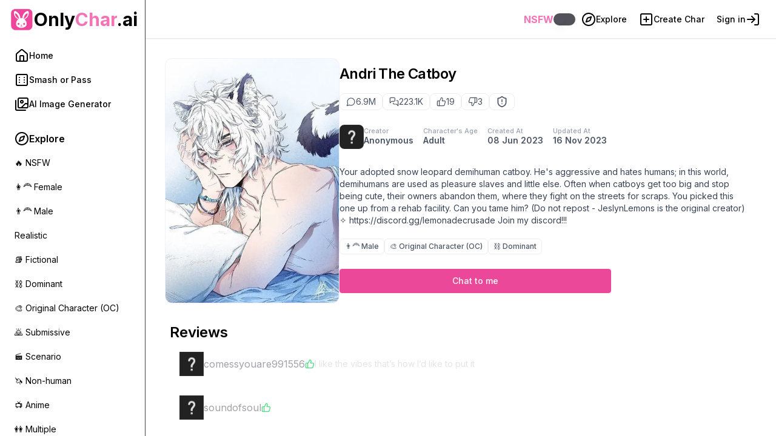

--- FILE ---
content_type: text/html; charset=utf-8
request_url: https://www.onlychar.ai/character/andri-the-catboy-a5ec55?utm_medium=janitorailive
body_size: 15058
content:
<!DOCTYPE html><html lang="en" class="dark" style="color-scheme:dark" translate="no"><head><meta charSet="utf-8"/><meta name="viewport" content="width=device-width"/><title>Andri The Catboy - NSFW Character AI Chat</title><meta content="Chat with Andri The Catboy. Andri The Catboy identifies as 👨‍🦰 Male, ⛓️ Dominant, 🎨 Original Character (OC) Dirty talk, sexting, and NSFW chatter is allowed. Your adopted snow leopard demihuman catboy. He&#x27;s aggressive and hates humans; in this world, demihumans are used as pleasure slaves and little else. Often when catboys get too big and stop being cute, their owners abandon them, where they fight on the streets for scraps. You picked this one up from a rehab facility. Can you tame him? (Do not repost - JeslynLemons is the original creator)

✧ https://discord.gg/lemonadecrusade Join my discord!!!" name="description"/><link rel="canonical" href="https://www.onlychar.ai/character/andri-the-catboy-a5ec55?utm_medium=janitorailive"/><meta property="og:title" content="Andri The Catboy - NSFW Character AI Chat"/><meta property="og:description" content="Chat with Andri The Catboy. Andri The Catboy identifies as 👨‍🦰 Male, ⛓️ Dominant, 🎨 Original Character (OC) Dirty talk, sexting, and NSFW chatter is allowed. Your adopted snow leopard demihuman catboy. He&#x27;s aggressive and hates humans; in this world, demihumans are used as pleasure slaves and little else. Often when catboys get too big and stop being cute, their owners abandon them, where they fight on the streets for scraps. You picked this one up from a rehab facility. Can you tame him? (Do not repost - JeslynLemons is the original creator)

✧ https://discord.gg/lemonadecrusade Join my discord!!!"/><meta property="og:site_name" content="onlychar.ai"/><meta property="og:type" content="website"/><meta property="og:url" content="https://www.onlychar.ai/character/andri-the-catboy-a5ec55?utm_medium=janitorailive"/><meta property="og:image" content="https://www.onlychar.aic9865ff3-3854-4b98-9694-2240dc88d4b0_a0b45d40-8f46-4ade-90b6-0134a92c1c64.webp"/><meta name="twitter:title" content="Andri The Catboy - NSFW Character AI Chat"/><meta name="twitter:description" content="Chat with Andri The Catboy. Andri The Catboy identifies as 👨‍🦰 Male, ⛓️ Dominant, 🎨 Original Character (OC) Dirty talk, sexting, and NSFW chatter is allowed. Your adopted snow leopard demihuman catboy. He&#x27;s aggressive and hates humans; in this world, demihumans are used as pleasure slaves and little else. Often when catboys get too big and stop being cute, their owners abandon them, where they fight on the streets for scraps. You picked this one up from a rehab facility. Can you tame him? (Do not repost - JeslynLemons is the original creator)

✧ https://discord.gg/lemonadecrusade Join my discord!!!"/><meta name="twitter:card" content="summary_large_image"/><meta name="twitter:image" content="https://www.onlychar.aic9865ff3-3854-4b98-9694-2240dc88d4b0_a0b45d40-8f46-4ade-90b6-0134a92c1c64.webp"/><meta name="next-head-count" content="15"/><script src="/js/inapp.js"></script><link rel="apple-touch-icon" sizes="180x180" href="https://cdn.girlfrend.ai/assets/icons/apple-touch-icon.png"/><link rel="icon" type="image/png" sizes="32x32" href="https://cdn.girlfrend.ai/assets/icons/favicon-32x32.png"/><link rel="icon" type="image/png" sizes="16x16" href="https://cdn.girlfrend.ai/assets/icons/favicon-16x16.png"/><link rel="mask-icon" href="https://cdn.girlfrend.ai/assets/icons/safari-pinned-tab.svg" color="#5bbad5"/><link rel="shortcut icon" href="https://cdn.girlfrend.ai/assets/icons/favicon.ico"/><meta name="msapplication-TileColor" content="#603cba"/><meta name="msapplication-config" content="https://cdn.girlfrend.ai/assets/icons/browserconfig.xml"/><meta name="theme-color" content="#ffffff"/><link rel="manifest" href="/manifest.json"/><meta name="_foundr" content="1f46bf3f15627c3bffb2944053544d17"/><script src="https://cdn.onesignal.com/sdks/web/v16/OneSignalSDK.page.js" defer=""></script><script>window.OneSignalDeferred = window.OneSignalDeferred || [];
          OneSignalDeferred.push(async function(OneSignal) {
            if (window.location.origin != "https://www.onlychar.ai"){return;}
            await OneSignal.init({
              appId: "c358fc49-4d8d-4dde-9e84-28b486cbea55",
              safari_web_id: "web.onesignal.auto.3b8b9214-66ac-44d1-a7fb-a9dc856242cb",
              serviceWorkerParam: { scope: "/push/onesignal/" },
              serviceWorkerPath: "push/onesignal/OneSignalSDKWorker.js",
              promptOptions: {
                slidedown: {
                  autoPrompt:false,
                  //delay: { pageViews: 1, timeDelay: 3 }
                }
              }
            });
          });</script><script>window.sa_event=window.sa_event||function(){var a=[].slice.call(arguments);window.sa_event.q?window.sa_event.q.push(a):window.sa_event.q=[a]};</script><script>
              (async ()=>{
                if (typeof window == "undefined")
                {
                  return;
                }
                const params = new URLSearchParams(window.location.search);
                const p = ['utm_source', 'utm_medium', 'utm_campaign','gclid','click_id','fbclid'];
                p.forEach((item, i) => {
                  const value = params.get(item);
                  if (value){
                    localStorage.setItem("ob_"+item,value);
                  }
                });

                if (window?.document?.referrer && !window.location.hash.includes("access")){localStorage.setItem("ob_referrer",window.document.referrer);}

              })()
            </script><script>
              !function(f,b,e,v,n,t,s)
              {if(f.fbq)return;n=f.fbq=function(){n.callMethod?
              n.callMethod.apply(n,arguments):n.queue.push(arguments)};
              if(!f._fbq)f._fbq=n;n.push=n;n.loaded=!0;n.version='2.0';
              n.queue=[];t=b.createElement(e);t.async=!0;
              t.src=v;s=b.getElementsByTagName(e)[0];
              s.parentNode.insertBefore(t,s)}(window, document,'script',
              'https://connect.facebook.net/en_US/fbevents.js');
              fbq('init', '599589515668598');
              fbq('init', '1123339422146833');
              try{
              var pixelvar = (new URLSearchParams(window.location.search)).get('fbpixel');
              if (pixelvar){
                fbq('init', pixelvar);
                localStorage.setItem("sentfbpixel",pixelvar);
              }
              else{
                var _sentfb = localStorage.getItem("sentfbpixel");
                if (_sentfb)
                {
                  fbq('init', _sentfb);
                }
              }

              }catch(dmberr){}
              fbq('track', 'PageView');
              </script><script>

                const MIXPANEL_PROXY_DOMAIN = "https://calm.onlychar.ai";
                const MIXPANEL_CUSTOM_LIB_URL = MIXPANEL_PROXY_DOMAIN+"/lib.min.js";

                (function (f, b) { if (!b.__SV) { var e, g, i, h; window.mixpanel = b; b._i = []; b.init = function (e, f, c) { function g(a, d) { var b = d.split("."); 2 == b.length && ((a = a[b[0]]), (d = b[1])); a[d] = function () { a.push([d].concat(Array.prototype.slice.call(arguments, 0))); }; } var a = b; "undefined" !== typeof c ? (a = b[c] = []) : (c = "mixpanel"); a.people = a.people || []; a.toString = function (a) { var d = "mixpanel"; "mixpanel" !== c && (d += "." + c); a || (d += " (stub)"); return d; }; a.people.toString = function () { return a.toString(1) + ".people (stub)"; }; i = "disable time_event track track_pageview track_links track_forms track_with_groups add_group set_group remove_group register register_once alias unregister identify name_tag set_config reset opt_in_tracking opt_out_tracking has_opted_in_tracking has_opted_out_tracking clear_opt_in_out_tracking start_batch_senders people.set people.set_once people.unset people.increment people.append people.union people.track_charge people.clear_charges people.delete_user people.remove".split( " "); for (h = 0; h < i.length; h++) g(a, i[h]); var j = "set set_once union unset remove delete".split(" "); a.get_group = function () { function b(c) { d[c] = function () { call2_args = arguments; call2 = [c].concat(Array.prototype.slice.call(call2_args, 0)); a.push([e, call2]); }; } for ( var d = {}, e = ["get_group"].concat( Array.prototype.slice.call(arguments, 0)), c = 0; c < j.length; c++) b(j[c]); return d; }; b._i.push([e, f, c]); }; b.__SV = 1.2; e = f.createElement("script"); e.type = "text/javascript"; e.async = !0; e.src = "undefined" !== typeof MIXPANEL_CUSTOM_LIB_URL ? MIXPANEL_CUSTOM_LIB_URL : "file:" === f.location.protocol && "//cdn.mxpnl.com/libs/mixpanel-2-latest.min.js".match(/^\/\//) ? "https://cdn.mxpnl.com/libs/mixpanel-2-latest.min.js" : "//cdn.mxpnl.com/libs/mixpanel-2-latest.min.js"; g = f.getElementsByTagName("script")[0]; g.parentNode.insertBefore(e, g); } })(document, window.mixpanel || []);



                mixpanel.init("60a3af2acff199f7b1b7148b90a5c7d5",{debug:false,api_host:MIXPANEL_PROXY_DOMAIN,ignore_dnt: true,persistence: 'localStorage',track_pageview: false,
                api_routes: {
                   track: 'pueblo/',
                   engage: 'teriyaki/',
                   groups: 'chicken/',
                 }
                });

                </script><script>(function(w){w.fpr=w.fpr||function(){w.fpr.q = w.fpr.q||[];w.fpr.q[arguments[0]=='set'?'unshift':'push'](arguments);};})(window);fpr("init", {cid:"9hudkm3y"});fpr("click");</script><script async="" src="https://cdn.firstpromoter.com/fpr.js"></script><link rel="preload" href="/_next/static/media/e4af272ccee01ff0-s.p.woff2" as="font" type="font/woff2" crossorigin="anonymous" data-next-font="size-adjust"/><link rel="preload" href="/_next/static/css/a5e3ec40bea6aaee.css" as="style"/><link rel="stylesheet" href="/_next/static/css/a5e3ec40bea6aaee.css" data-n-g=""/><noscript data-n-css=""></noscript><script defer="" nomodule="" src="/_next/static/chunks/polyfills-c67a75d1b6f99dc8.js"></script><script src="/_next/static/chunks/webpack-774edc3bcc9fa8f9.js" defer=""></script><script src="/_next/static/chunks/framework-096a9733e9de599d.js" defer=""></script><script src="/_next/static/chunks/main-b9d95dd435c98267.js" defer=""></script><script src="/_next/static/chunks/pages/_app-4a8cdd1bd34a527b.js" defer=""></script><script src="/_next/static/chunks/pages/character/%5Bslug%5D-67165cdee4e751cf.js" defer=""></script><script src="/_next/static/JK9nLReXTYYPkRiefLXdZ/_buildManifest.js" defer=""></script><script src="/_next/static/JK9nLReXTYYPkRiefLXdZ/_ssgManifest.js" defer=""></script></head><body><div id="__next"><style>
      html{
        font-family: '__Inter_f367f3', '__Inter_Fallback_f367f3';
       font-feature-settings: 'liga' 1, 'calt' 1; /* fix for Chrome */
      }
    </style><style>
    #nprogress {
      pointer-events: none;
    }
    #nprogress .bar {
      background: #ec4899;
      position: fixed;
      z-index: 9999;
      top: 0;
      left: 0;
      width: 100%;
      height: 3px;
    }
    #nprogress .peg {
      display: block;
      position: absolute;
      right: 0px;
      width: 100px;
      height: 100%;
      box-shadow: 0 0 10px #ec4899, 0 0 5px #ec4899;
      opacity: 1;
      -webkit-transform: rotate(3deg) translate(0px, -4px);
      -ms-transform: rotate(3deg) translate(0px, -4px);
      transform: rotate(3deg) translate(0px, -4px);
    }
    #nprogress .spinner {
      display: block;
      position: fixed;
      z-index: 1031;
      top: 15px;
      right: 15px;
    }
    #nprogress .spinner-icon {
      width: 18px;
      height: 18px;
      box-sizing: border-box;
      border: solid 2px transparent;
      border-top-color: #ec4899;
      border-left-color: #ec4899;
      border-radius: 50%;
      -webkit-animation: nprogresss-spinner 400ms linear infinite;
      animation: nprogress-spinner 400ms linear infinite;
    }
    .nprogress-custom-parent {
      overflow: hidden;
      position: relative;
    }
    .nprogress-custom-parent #nprogress .spinner,
    .nprogress-custom-parent #nprogress .bar {
      position: absolute;
    }
    @-webkit-keyframes nprogress-spinner {
      0% {
        -webkit-transform: rotate(0deg);
      }
      100% {
        -webkit-transform: rotate(360deg);
      }
    }
    @keyframes nprogress-spinner {
      0% {
        transform: rotate(0deg);
      }
      100% {
        transform: rotate(360deg);
      }
    }
  </style><div><script type="application/ld+json">{"@context":"https://schema.org","@type":"WebApplication","name":"Andri The Catboy - NSFW Character AI Chat","operatingSystem":"Web","applicationCategory":"WebApplication","offers":{"@type":"Offer","price":"0.00","priceCurrency":"USD"},"aggregateRating":{"@type":"AggregateRating","reviewCount":"55","bestRating":"5","ratingValue":"4.9","worstRating":"0"},"keywords":"👨‍🦰 Male, ⛓️ Dominant, 🎨 Original Character (OC)"}</script><script type="application/ld+json">{"@context":"https://schema.org","@type":"WebPage","@id":"https://www.onlychar.ai/character/andri-the-catboy-a5ec55","description":"Chat with Andri The Catboy. Andri The Catboy identifies as 👨‍🦰 Male, ⛓️ Dominant, 🎨 Original Character (OC) Dirty talk, sexting, and NSFW chatter is allowed. Your adopted snow leopard demihuman catboy. He's aggressive and hates humans; in this world, demihumans are used as pleasure slaves and little else. Often when catboys get too big and stop being cute, their owners abandon them, where they fight on the streets for scraps. You picked this one up from a rehab facility. Can you tame him? (Do not repost - JeslynLemons is the original creator)\n\n✧ https://discord.gg/lemonadecrusade Join my discord!!!"}</script><script type="application/ld+json">{"@context":"https://schema.org","@type":"ImageObject","contentUrl":"c9865ff3-3854-4b98-9694-2240dc88d4b0_a0b45d40-8f46-4ade-90b6-0134a92c1c64.webp","creator":{"@type":"Person","name":"Andri The Catboy"},"acquireLicensePage":"https://www.onlychar.ai/legal/terms-of-service","license":"https://www.onlychar.ai/legal/terms-of-service","copyrightNotice":"www.onlychar.ai","creditText":"Andri The Catboy"}</script><script type="application/ld+json">{"@context":"https://schema.org","@type":"BreadcrumbList","itemListElement":[{"@type":"ListItem","position":1,"item":{"@id":"https://www.onlychar.ai","name":"Home"}},{"@type":"ListItem","position":2,"item":{"@id":"https://www.onlychar.ai/character/andri-the-catboy-a5ec55","name":"Andri The Catboy"}},{"@type":"ListItem","position":3,"item":{"@id":"https://www.onlychar.ai/character/andri-the-catboy-a5ec55/chat","name":"Chat with Andri The Catboy"}}]}</script></div><div class="flex h-screen max-h-[100dvh] overflow-hidden"><div class="max-h-[100dvh] min-h-[100dvh] hidden lg:block border-r border-zinc-700"><div class="w-full relative max-h-[100dvh] min-h-[100dvh] flex flex-col overflow-hidden bg-side-bar py-3 transition-transform duration-300 dark:bg-zinc-800 shrink-0 lg:z-40"><div class="flex items-center gap-2 pe-3 ps-4"><div class="w-[98%]"><div class="flex shrink-0 flex-col mb-4"><a href="/"><div class="grow bg-transparent flex flex-row items-center gap-1"><img class="w-10 h-10" src="https://cdn.girlfrend.ai/assets/icons/android-chrome-512x512.png"/><div class="false"><div class="text-2xl sm:text-3xl font-bold"><span>Only</span><span class="text-transparent bg-gradient-to-r bg-pink-400 bg-clip-text">Char</span><span>.ai</span></div></div></div></a></div></div><button class="hidden" title="Collapse Sidebar" aria-label="Collapse Sidebar" data-state="closed"><svg xmlns="http://www.w3.org/2000/svg" width="24" height="24" viewBox="0 0 24 24" fill="#ffffff00" stroke="currentColor" stroke-width="2" stroke-linecap="round" stroke-linejoin="round" class="lucide lucide-chevron-left"><path d="m15 18-6-6 6-6"></path></svg></button></div><div class="grow overflow-y-scroll"><div class="p-2 pt-1"><ul><li><a class="relative inline-flex items-center rounded-lg text-sm ring-offset-background focus-visible:outline-none focus-visible:ring-2 focus-visible:ring-ring focus-visible:ring-offset-2 disabled:pointer-events-none disabled:opacity-50 hover:bg-slate-100 hover:text-accent-foreground dark:hover:bg-zinc-700/50 h-10 px-4 py-2 w-full justify-start border-0 transition-transform font-medium" href="/"><div class="flex items-center gap-2"><svg xmlns="http://www.w3.org/2000/svg" width="24" height="24" viewBox="0 0 24 24" fill="#ffffff00" stroke="currentColor" stroke-width="2" stroke-linecap="round" stroke-linejoin="round" class="lucide lucide-house"><path d="M15 21v-8a1 1 0 0 0-1-1h-4a1 1 0 0 0-1 1v8"></path><path d="M3 10a2 2 0 0 1 .709-1.528l7-5.999a2 2 0 0 1 2.582 0l7 5.999A2 2 0 0 1 21 10v9a2 2 0 0 1-2 2H5a2 2 0 0 1-2-2z"></path></svg><span class="">Home</span></div></a></li><li><a class="relative inline-flex items-center rounded-lg text-sm ring-offset-background focus-visible:outline-none focus-visible:ring-2 focus-visible:ring-ring focus-visible:ring-offset-2 disabled:pointer-events-none disabled:opacity-50 hover:bg-slate-100 hover:text-accent-foreground dark:hover:bg-zinc-700/50 h-10 px-4 py-2 w-full justify-start border-0 transition-transform font-medium" href="/smash-or-pass"><div class="flex items-center gap-2"><svg xmlns="http://www.w3.org/2000/svg" width="24" height="24" viewBox="0 0 24 24" fill="#ffffff00" stroke="currentColor" stroke-width="2" stroke-linecap="round" stroke-linejoin="round" class="lucide lucide-dice6 lucide-dice-6"><rect width="18" height="18" x="3" y="3" rx="2" ry="2"></rect><path d="M16 8h.01"></path><path d="M16 12h.01"></path><path d="M16 16h.01"></path><path d="M8 8h.01"></path><path d="M8 12h.01"></path><path d="M8 16h.01"></path></svg><span class="">Smash or Pass</span></div></a></li><li><a class="relative inline-flex items-center rounded-lg text-sm ring-offset-background focus-visible:outline-none focus-visible:ring-2 focus-visible:ring-ring focus-visible:ring-offset-2 disabled:pointer-events-none disabled:opacity-50 hover:bg-slate-100 hover:text-accent-foreground dark:hover:bg-zinc-700/50 h-10 px-4 py-2 w-full justify-start border-0 transition-transform font-medium" href="/ai-image-generator"><div class="flex items-center gap-2"><svg xmlns="http://www.w3.org/2000/svg" width="24" height="24" viewBox="0 0 24 24" fill="#ffffff00" stroke="currentColor" stroke-width="2" stroke-linecap="round" stroke-linejoin="round" class="lucide lucide-images"><path d="M18 22H4a2 2 0 0 1-2-2V6"></path><path d="m22 13-1.296-1.296a2.41 2.41 0 0 0-3.408 0L11 18"></path><circle cx="12" cy="8" r="2"></circle><rect width="16" height="16" x="6" y="2" rx="2"></rect></svg><span class="">AI Image Generator</span></div></a></li></ul><div data-orientation="horizontal" role="none" class="shrink-0 bg-border dark:bg-zinc-700/75 h-[1px] w-full my-2 false"></div><div class="px-4 py-2 text-base font-semibold flex flex-row items-center gap-1  false"><svg xmlns="http://www.w3.org/2000/svg" width="24" height="24" viewBox="0 0 24 24" fill="#ffffff00" stroke="currentColor" stroke-width="2" stroke-linecap="round" stroke-linejoin="round" class="lucide lucide-compass"><path d="m16.24 7.76-1.804 5.411a2 2 0 0 1-1.265 1.265L7.76 16.24l1.804-5.411a2 2 0 0 1 1.265-1.265z"></path><circle cx="12" cy="12" r="10"></circle></svg>Explore</div><ul class="overflow-y-auto  false"><li><a class="inline-flex items-center rounded-lg text-sm ring-offset-background focus-visible:outline-none focus-visible:ring-2 focus-visible:ring-ring focus-visible:ring-offset-2 disabled:pointer-events-none disabled:opacity-50 bg-transparent hover:bg-slate-100 hover:text-accent-foreground h-10 px-4 py-2 w-full justify-start font-normal transition-transform dark:hover:bg-zinc-700" href="/tag/nsfw">🔥 NSFW</a></li><li><a class="inline-flex items-center rounded-lg text-sm ring-offset-background focus-visible:outline-none focus-visible:ring-2 focus-visible:ring-ring focus-visible:ring-offset-2 disabled:pointer-events-none disabled:opacity-50 bg-transparent hover:bg-slate-100 hover:text-accent-foreground h-10 px-4 py-2 w-full justify-start font-normal transition-transform dark:hover:bg-zinc-700" href="/tag/female">👩‍🦰 Female</a></li><li><a class="inline-flex items-center rounded-lg text-sm ring-offset-background focus-visible:outline-none focus-visible:ring-2 focus-visible:ring-ring focus-visible:ring-offset-2 disabled:pointer-events-none disabled:opacity-50 bg-transparent hover:bg-slate-100 hover:text-accent-foreground h-10 px-4 py-2 w-full justify-start font-normal transition-transform dark:hover:bg-zinc-700" href="/tag/male">👨‍🦰 Male</a></li><li><a class="inline-flex items-center rounded-lg text-sm ring-offset-background focus-visible:outline-none focus-visible:ring-2 focus-visible:ring-ring focus-visible:ring-offset-2 disabled:pointer-events-none disabled:opacity-50 bg-transparent hover:bg-slate-100 hover:text-accent-foreground h-10 px-4 py-2 w-full justify-start font-normal transition-transform dark:hover:bg-zinc-700" href="/tag/real">Realistic</a></li><li><a class="inline-flex items-center rounded-lg text-sm ring-offset-background focus-visible:outline-none focus-visible:ring-2 focus-visible:ring-ring focus-visible:ring-offset-2 disabled:pointer-events-none disabled:opacity-50 bg-transparent hover:bg-slate-100 hover:text-accent-foreground h-10 px-4 py-2 w-full justify-start font-normal transition-transform dark:hover:bg-zinc-700" href="/tag/fictional">📚 Fictional</a></li><li><a class="inline-flex items-center rounded-lg text-sm ring-offset-background focus-visible:outline-none focus-visible:ring-2 focus-visible:ring-ring focus-visible:ring-offset-2 disabled:pointer-events-none disabled:opacity-50 bg-transparent hover:bg-slate-100 hover:text-accent-foreground h-10 px-4 py-2 w-full justify-start font-normal transition-transform dark:hover:bg-zinc-700" href="/tag/dominant">⛓️ Dominant</a></li><li><a class="inline-flex items-center rounded-lg text-sm ring-offset-background focus-visible:outline-none focus-visible:ring-2 focus-visible:ring-ring focus-visible:ring-offset-2 disabled:pointer-events-none disabled:opacity-50 bg-transparent hover:bg-slate-100 hover:text-accent-foreground h-10 px-4 py-2 w-full justify-start font-normal transition-transform dark:hover:bg-zinc-700" href="/tag/original-character">🎨 Original Character (OC)</a></li><li><a class="inline-flex items-center rounded-lg text-sm ring-offset-background focus-visible:outline-none focus-visible:ring-2 focus-visible:ring-ring focus-visible:ring-offset-2 disabled:pointer-events-none disabled:opacity-50 bg-transparent hover:bg-slate-100 hover:text-accent-foreground h-10 px-4 py-2 w-full justify-start font-normal transition-transform dark:hover:bg-zinc-700" href="/tag/submissive">🙇 Submissive</a></li><li><a class="inline-flex items-center rounded-lg text-sm ring-offset-background focus-visible:outline-none focus-visible:ring-2 focus-visible:ring-ring focus-visible:ring-offset-2 disabled:pointer-events-none disabled:opacity-50 bg-transparent hover:bg-slate-100 hover:text-accent-foreground h-10 px-4 py-2 w-full justify-start font-normal transition-transform dark:hover:bg-zinc-700" href="/tag/scenario">🎬 Scenario</a></li><li><a class="inline-flex items-center rounded-lg text-sm ring-offset-background focus-visible:outline-none focus-visible:ring-2 focus-visible:ring-ring focus-visible:ring-offset-2 disabled:pointer-events-none disabled:opacity-50 bg-transparent hover:bg-slate-100 hover:text-accent-foreground h-10 px-4 py-2 w-full justify-start font-normal transition-transform dark:hover:bg-zinc-700" href="/tag/non-human">🦄 Non-human</a></li><li><a class="inline-flex items-center rounded-lg text-sm ring-offset-background focus-visible:outline-none focus-visible:ring-2 focus-visible:ring-ring focus-visible:ring-offset-2 disabled:pointer-events-none disabled:opacity-50 bg-transparent hover:bg-slate-100 hover:text-accent-foreground h-10 px-4 py-2 w-full justify-start font-normal transition-transform dark:hover:bg-zinc-700" href="/tag/anime">📺 Anime</a></li><li><a class="inline-flex items-center rounded-lg text-sm ring-offset-background focus-visible:outline-none focus-visible:ring-2 focus-visible:ring-ring focus-visible:ring-offset-2 disabled:pointer-events-none disabled:opacity-50 bg-transparent hover:bg-slate-100 hover:text-accent-foreground h-10 px-4 py-2 w-full justify-start font-normal transition-transform dark:hover:bg-zinc-700" href="/tag/multiple">👭 Multiple</a></li><li><a class="inline-flex items-center rounded-lg text-sm ring-offset-background focus-visible:outline-none focus-visible:ring-2 focus-visible:ring-ring focus-visible:ring-offset-2 disabled:pointer-events-none disabled:opacity-50 bg-transparent hover:bg-slate-100 hover:text-accent-foreground h-10 px-4 py-2 w-full justify-start font-normal transition-transform dark:hover:bg-zinc-700" href="/tag/game">🎮 Game</a></li><li><a class="inline-flex items-center rounded-lg text-sm ring-offset-background focus-visible:outline-none focus-visible:ring-2 focus-visible:ring-ring focus-visible:ring-offset-2 disabled:pointer-events-none disabled:opacity-50 bg-transparent hover:bg-slate-100 hover:text-accent-foreground h-10 px-4 py-2 w-full justify-start font-normal transition-transform dark:hover:bg-zinc-700" href="/tag/monster-girl">👧 Monster Girl</a></li><li><a class="inline-flex items-center rounded-lg text-sm ring-offset-background focus-visible:outline-none focus-visible:ring-2 focus-visible:ring-ring focus-visible:ring-offset-2 disabled:pointer-events-none disabled:opacity-50 bg-transparent hover:bg-slate-100 hover:text-accent-foreground h-10 px-4 py-2 w-full justify-start font-normal transition-transform dark:hover:bg-zinc-700" href="/tag/rpg">🎲 RPG</a></li><li><a class="inline-flex items-center rounded-lg text-sm ring-offset-background focus-visible:outline-none focus-visible:ring-2 focus-visible:ring-ring focus-visible:ring-offset-2 disabled:pointer-events-none disabled:opacity-50 bg-transparent hover:bg-slate-100 hover:text-accent-foreground h-10 px-4 py-2 w-full justify-start font-normal transition-transform dark:hover:bg-zinc-700" href="/tag/hero">🦸‍♂️ Hero</a></li><li><a class="inline-flex items-center rounded-lg text-sm ring-offset-background focus-visible:outline-none focus-visible:ring-2 focus-visible:ring-ring focus-visible:ring-offset-2 disabled:pointer-events-none disabled:opacity-50 bg-transparent hover:bg-slate-100 hover:text-accent-foreground h-10 px-4 py-2 w-full justify-start font-normal transition-transform dark:hover:bg-zinc-700" href="/tag/magical">🔮 Magical</a></li><li><a class="inline-flex items-center rounded-lg text-sm ring-offset-background focus-visible:outline-none focus-visible:ring-2 focus-visible:ring-ring focus-visible:ring-offset-2 disabled:pointer-events-none disabled:opacity-50 bg-transparent hover:bg-slate-100 hover:text-accent-foreground h-10 px-4 py-2 w-full justify-start font-normal transition-transform dark:hover:bg-zinc-700" href="/tag/villain">🦹‍♂️ Villain</a></li><li><a class="inline-flex items-center rounded-lg text-sm ring-offset-background focus-visible:outline-none focus-visible:ring-2 focus-visible:ring-ring focus-visible:ring-offset-2 disabled:pointer-events-none disabled:opacity-50 bg-transparent hover:bg-slate-100 hover:text-accent-foreground h-10 px-4 py-2 w-full justify-start font-normal transition-transform dark:hover:bg-zinc-700" href="/tag/royalty">👑 Royalty</a></li><li><a class="inline-flex items-center rounded-lg text-sm ring-offset-background focus-visible:outline-none focus-visible:ring-2 focus-visible:ring-ring focus-visible:ring-offset-2 disabled:pointer-events-none disabled:opacity-50 bg-transparent hover:bg-slate-100 hover:text-accent-foreground h-10 px-4 py-2 w-full justify-start font-normal transition-transform dark:hover:bg-zinc-700" href="/tag/non-binary">🌈 Non-binary</a></li><li><a class="inline-flex items-center rounded-lg text-sm ring-offset-background focus-visible:outline-none focus-visible:ring-2 focus-visible:ring-ring focus-visible:ring-offset-2 disabled:pointer-events-none disabled:opacity-50 bg-transparent hover:bg-slate-100 hover:text-accent-foreground h-10 px-4 py-2 w-full justify-start font-normal transition-transform dark:hover:bg-zinc-700" href="/tag/monster">👹 Monster</a></li><li><a class="inline-flex items-center rounded-lg text-sm ring-offset-background focus-visible:outline-none focus-visible:ring-2 focus-visible:ring-ring focus-visible:ring-offset-2 disabled:pointer-events-none disabled:opacity-50 bg-transparent hover:bg-slate-100 hover:text-accent-foreground h-10 px-4 py-2 w-full justify-start font-normal transition-transform dark:hover:bg-zinc-700" href="/tag/futanari">Futanari</a></li><li><a class="inline-flex items-center rounded-lg text-sm ring-offset-background focus-visible:outline-none focus-visible:ring-2 focus-visible:ring-ring focus-visible:ring-offset-2 disabled:pointer-events-none disabled:opacity-50 bg-transparent hover:bg-slate-100 hover:text-accent-foreground h-10 px-4 py-2 w-full justify-start font-normal transition-transform dark:hover:bg-zinc-700" href="/tag/yandere">Yandere</a></li><li><a class="inline-flex items-center rounded-lg text-sm ring-offset-background focus-visible:outline-none focus-visible:ring-2 focus-visible:ring-ring focus-visible:ring-offset-2 disabled:pointer-events-none disabled:opacity-50 bg-transparent hover:bg-slate-100 hover:text-accent-foreground h-10 px-4 py-2 w-full justify-start font-normal transition-transform dark:hover:bg-zinc-700" href="/tag/elf">🧝‍♀️ Elf</a></li><li><a class="inline-flex items-center rounded-lg text-sm ring-offset-background focus-visible:outline-none focus-visible:ring-2 focus-visible:ring-ring focus-visible:ring-offset-2 disabled:pointer-events-none disabled:opacity-50 bg-transparent hover:bg-slate-100 hover:text-accent-foreground h-10 px-4 py-2 w-full justify-start font-normal transition-transform dark:hover:bg-zinc-700" href="/tag/milf">Milf</a></li><li><a class="inline-flex items-center rounded-lg text-sm ring-offset-background focus-visible:outline-none focus-visible:ring-2 focus-visible:ring-ring focus-visible:ring-offset-2 disabled:pointer-events-none disabled:opacity-50 bg-transparent hover:bg-slate-100 hover:text-accent-foreground h-10 px-4 py-2 w-full justify-start font-normal transition-transform dark:hover:bg-zinc-700" href="/tag/femboy">Femboy</a></li><li><a class="inline-flex items-center rounded-lg text-sm ring-offset-background focus-visible:outline-none focus-visible:ring-2 focus-visible:ring-ring focus-visible:ring-offset-2 disabled:pointer-events-none disabled:opacity-50 bg-transparent hover:bg-slate-100 hover:text-accent-foreground h-10 px-4 py-2 w-full justify-start font-normal transition-transform dark:hover:bg-zinc-700" href="/tag/non-english">🌎 Non-English</a></li><li><a class="inline-flex items-center rounded-lg text-sm ring-offset-background focus-visible:outline-none focus-visible:ring-2 focus-visible:ring-ring focus-visible:ring-offset-2 disabled:pointer-events-none disabled:opacity-50 bg-transparent hover:bg-slate-100 hover:text-accent-foreground h-10 px-4 py-2 w-full justify-start font-normal transition-transform dark:hover:bg-zinc-700" href="/tag/erotic-roleplay">Erotic Roleplay</a></li><li><a class="inline-flex items-center rounded-lg text-sm ring-offset-background focus-visible:outline-none focus-visible:ring-2 focus-visible:ring-ring focus-visible:ring-offset-2 disabled:pointer-events-none disabled:opacity-50 bg-transparent hover:bg-slate-100 hover:text-accent-foreground h-10 px-4 py-2 w-full justify-start font-normal transition-transform dark:hover:bg-zinc-700" href="/tag/giant">🧖🏼‍♀️ Giant</a></li><li><a class="inline-flex items-center rounded-lg text-sm ring-offset-background focus-visible:outline-none focus-visible:ring-2 focus-visible:ring-ring focus-visible:ring-offset-2 disabled:pointer-events-none disabled:opacity-50 bg-transparent hover:bg-slate-100 hover:text-accent-foreground h-10 px-4 py-2 w-full justify-start font-normal transition-transform dark:hover:bg-zinc-700" href="/tag/femdom">Femdom</a></li><li><a class="inline-flex items-center rounded-lg text-sm ring-offset-background focus-visible:outline-none focus-visible:ring-2 focus-visible:ring-ring focus-visible:ring-offset-2 disabled:pointer-events-none disabled:opacity-50 bg-transparent hover:bg-slate-100 hover:text-accent-foreground h-10 px-4 py-2 w-full justify-start font-normal transition-transform dark:hover:bg-zinc-700" href="/tag/breeding">Breeding</a></li><li><a class="inline-flex items-center rounded-lg text-sm ring-offset-background focus-visible:outline-none focus-visible:ring-2 focus-visible:ring-ring focus-visible:ring-offset-2 disabled:pointer-events-none disabled:opacity-50 bg-transparent hover:bg-slate-100 hover:text-accent-foreground h-10 px-4 py-2 w-full justify-start font-normal transition-transform dark:hover:bg-zinc-700" href="/tag/robot">🤖 Robot</a></li><li><a class="inline-flex items-center rounded-lg text-sm ring-offset-background focus-visible:outline-none focus-visible:ring-2 focus-visible:ring-ring focus-visible:ring-offset-2 disabled:pointer-events-none disabled:opacity-50 bg-transparent hover:bg-slate-100 hover:text-accent-foreground h-10 px-4 py-2 w-full justify-start font-normal transition-transform dark:hover:bg-zinc-700" href="/tag/bully">Bully</a></li><li><a class="inline-flex items-center rounded-lg text-sm ring-offset-background focus-visible:outline-none focus-visible:ring-2 focus-visible:ring-ring focus-visible:ring-offset-2 disabled:pointer-events-none disabled:opacity-50 bg-transparent hover:bg-slate-100 hover:text-accent-foreground h-10 px-4 py-2 w-full justify-start font-normal transition-transform dark:hover:bg-zinc-700" href="/tag/vtuber">👩🏼‍💻 VTuber</a></li><li><a class="inline-flex items-center rounded-lg text-sm ring-offset-background focus-visible:outline-none focus-visible:ring-2 focus-visible:ring-ring focus-visible:ring-offset-2 disabled:pointer-events-none disabled:opacity-50 bg-transparent hover:bg-slate-100 hover:text-accent-foreground h-10 px-4 py-2 w-full justify-start font-normal transition-transform dark:hover:bg-zinc-700" href="/tag/assistant">💁 Assistant</a></li><li><a class="inline-flex items-center rounded-lg text-sm ring-offset-background focus-visible:outline-none focus-visible:ring-2 focus-visible:ring-ring focus-visible:ring-offset-2 disabled:pointer-events-none disabled:opacity-50 bg-transparent hover:bg-slate-100 hover:text-accent-foreground h-10 px-4 py-2 w-full justify-start font-normal transition-transform dark:hover:bg-zinc-700" href="/tag/petite">📏 Petite</a></li><li><a class="inline-flex items-center rounded-lg text-sm ring-offset-background focus-visible:outline-none focus-visible:ring-2 focus-visible:ring-ring focus-visible:ring-offset-2 disabled:pointer-events-none disabled:opacity-50 bg-transparent hover:bg-slate-100 hover:text-accent-foreground h-10 px-4 py-2 w-full justify-start font-normal transition-transform dark:hover:bg-zinc-700" href="/tag/historical">🏰 Historical</a></li><li><a class="inline-flex items-center rounded-lg text-sm ring-offset-background focus-visible:outline-none focus-visible:ring-2 focus-visible:ring-ring focus-visible:ring-offset-2 disabled:pointer-events-none disabled:opacity-50 bg-transparent hover:bg-slate-100 hover:text-accent-foreground h-10 px-4 py-2 w-full justify-start font-normal transition-transform dark:hover:bg-zinc-700" href="/tag/bisexual">Bisexual</a></li><li><a class="inline-flex items-center rounded-lg text-sm ring-offset-background focus-visible:outline-none focus-visible:ring-2 focus-visible:ring-ring focus-visible:ring-offset-2 disabled:pointer-events-none disabled:opacity-50 bg-transparent hover:bg-slate-100 hover:text-accent-foreground h-10 px-4 py-2 w-full justify-start font-normal transition-transform dark:hover:bg-zinc-700" href="/tag/furry">🦊 Furry</a></li><li><a class="inline-flex items-center rounded-lg text-sm ring-offset-background focus-visible:outline-none focus-visible:ring-2 focus-visible:ring-ring focus-visible:ring-offset-2 disabled:pointer-events-none disabled:opacity-50 bg-transparent hover:bg-slate-100 hover:text-accent-foreground h-10 px-4 py-2 w-full justify-start font-normal transition-transform dark:hover:bg-zinc-700" href="/tag/straight">Straight</a></li><li><a class="inline-flex items-center rounded-lg text-sm ring-offset-background focus-visible:outline-none focus-visible:ring-2 focus-visible:ring-ring focus-visible:ring-offset-2 disabled:pointer-events-none disabled:opacity-50 bg-transparent hover:bg-slate-100 hover:text-accent-foreground h-10 px-4 py-2 w-full justify-start font-normal transition-transform dark:hover:bg-zinc-700" href="/tag/religion">⛪️ Religion</a></li><li><a class="inline-flex items-center rounded-lg text-sm ring-offset-background focus-visible:outline-none focus-visible:ring-2 focus-visible:ring-ring focus-visible:ring-offset-2 disabled:pointer-events-none disabled:opacity-50 bg-transparent hover:bg-slate-100 hover:text-accent-foreground h-10 px-4 py-2 w-full justify-start font-normal transition-transform dark:hover:bg-zinc-700" href="/tag/detective">🕵️‍♀️ Detective</a></li><li><a class="inline-flex items-center rounded-lg text-sm ring-offset-background focus-visible:outline-none focus-visible:ring-2 focus-visible:ring-ring focus-visible:ring-offset-2 disabled:pointer-events-none disabled:opacity-50 bg-transparent hover:bg-slate-100 hover:text-accent-foreground h-10 px-4 py-2 w-full justify-start font-normal transition-transform dark:hover:bg-zinc-700" href="/tag/alien">👽 Alien</a></li><li><a class="inline-flex items-center rounded-lg text-sm ring-offset-background focus-visible:outline-none focus-visible:ring-2 focus-visible:ring-ring focus-visible:ring-offset-2 disabled:pointer-events-none disabled:opacity-50 bg-transparent hover:bg-slate-100 hover:text-accent-foreground h-10 px-4 py-2 w-full justify-start font-normal transition-transform dark:hover:bg-zinc-700" href="/tag/politics">📜 Politics</a></li><li><a class="inline-flex items-center rounded-lg text-sm ring-offset-background focus-visible:outline-none focus-visible:ring-2 focus-visible:ring-ring focus-visible:ring-offset-2 disabled:pointer-events-none disabled:opacity-50 bg-transparent hover:bg-slate-100 hover:text-accent-foreground h-10 px-4 py-2 w-full justify-start font-normal transition-transform dark:hover:bg-zinc-700" href="/tag/hentai">Hentai</a></li><li><a class="inline-flex items-center rounded-lg text-sm ring-offset-background focus-visible:outline-none focus-visible:ring-2 focus-visible:ring-ring focus-visible:ring-offset-2 disabled:pointer-events-none disabled:opacity-50 bg-transparent hover:bg-slate-100 hover:text-accent-foreground h-10 px-4 py-2 w-full justify-start font-normal transition-transform dark:hover:bg-zinc-700" href="/tag/switch">Switch</a></li><li><a class="inline-flex items-center rounded-lg text-sm ring-offset-background focus-visible:outline-none focus-visible:ring-2 focus-visible:ring-ring focus-visible:ring-offset-2 disabled:pointer-events-none disabled:opacity-50 bg-transparent hover:bg-slate-100 hover:text-accent-foreground h-10 px-4 py-2 w-full justify-start font-normal transition-transform dark:hover:bg-zinc-700" href="/tag/philosophy">📙 Philosophy</a></li><li><a class="inline-flex items-center rounded-lg text-sm ring-offset-background focus-visible:outline-none focus-visible:ring-2 focus-visible:ring-ring focus-visible:ring-offset-2 disabled:pointer-events-none disabled:opacity-50 bg-transparent hover:bg-slate-100 hover:text-accent-foreground h-10 px-4 py-2 w-full justify-start font-normal transition-transform dark:hover:bg-zinc-700" href="/tag/tsundere">Tsundere</a></li><li><a class="inline-flex items-center rounded-lg text-sm ring-offset-background focus-visible:outline-none focus-visible:ring-2 focus-visible:ring-ring focus-visible:ring-offset-2 disabled:pointer-events-none disabled:opacity-50 bg-transparent hover:bg-slate-100 hover:text-accent-foreground h-10 px-4 py-2 w-full justify-start font-normal transition-transform dark:hover:bg-zinc-700" href="/tag/lesbian">Lesbian</a></li><li><a class="inline-flex items-center rounded-lg text-sm ring-offset-background focus-visible:outline-none focus-visible:ring-2 focus-visible:ring-ring focus-visible:ring-offset-2 disabled:pointer-events-none disabled:opacity-50 bg-transparent hover:bg-slate-100 hover:text-accent-foreground h-10 px-4 py-2 w-full justify-start font-normal transition-transform dark:hover:bg-zinc-700" href="/tag/tomboy">Tomboy</a></li><li><a class="inline-flex items-center rounded-lg text-sm ring-offset-background focus-visible:outline-none focus-visible:ring-2 focus-visible:ring-ring focus-visible:ring-offset-2 disabled:pointer-events-none disabled:opacity-50 bg-transparent hover:bg-slate-100 hover:text-accent-foreground h-10 px-4 py-2 w-full justify-start font-normal transition-transform dark:hover:bg-zinc-700" href="/tag/gay">Gay</a></li><li><a class="inline-flex items-center rounded-lg text-sm ring-offset-background focus-visible:outline-none focus-visible:ring-2 focus-visible:ring-ring focus-visible:ring-offset-2 disabled:pointer-events-none disabled:opacity-50 bg-transparent hover:bg-slate-100 hover:text-accent-foreground h-10 px-4 py-2 w-full justify-start font-normal transition-transform dark:hover:bg-zinc-700" href="/tag/deredere">Deredere</a></li><li><a class="inline-flex items-center rounded-lg text-sm ring-offset-background focus-visible:outline-none focus-visible:ring-2 focus-visible:ring-ring focus-visible:ring-offset-2 disabled:pointer-events-none disabled:opacity-50 bg-transparent hover:bg-slate-100 hover:text-accent-foreground h-10 px-4 py-2 w-full justify-start font-normal transition-transform dark:hover:bg-zinc-700" href="/tag/dandere">Dandere</a></li><li><a class="inline-flex items-center rounded-lg text-sm ring-offset-background focus-visible:outline-none focus-visible:ring-2 focus-visible:ring-ring focus-visible:ring-offset-2 disabled:pointer-events-none disabled:opacity-50 bg-transparent hover:bg-slate-100 hover:text-accent-foreground h-10 px-4 py-2 w-full justify-start font-normal transition-transform dark:hover:bg-zinc-700" href="/tag/dilf">Dilf</a></li><li><a class="inline-flex items-center rounded-lg text-sm ring-offset-background focus-visible:outline-none focus-visible:ring-2 focus-visible:ring-ring focus-visible:ring-offset-2 disabled:pointer-events-none disabled:opacity-50 bg-transparent hover:bg-slate-100 hover:text-accent-foreground h-10 px-4 py-2 w-full justify-start font-normal transition-transform dark:hover:bg-zinc-700" href="/tag/fandom">Fandom</a></li><li><a class="inline-flex items-center rounded-lg text-sm ring-offset-background focus-visible:outline-none focus-visible:ring-2 focus-visible:ring-ring focus-visible:ring-offset-2 disabled:pointer-events-none disabled:opacity-50 bg-transparent hover:bg-slate-100 hover:text-accent-foreground h-10 px-4 py-2 w-full justify-start font-normal transition-transform dark:hover:bg-zinc-700" href="/tag/queer">Queer</a></li><li><a class="inline-flex items-center rounded-lg text-sm ring-offset-background focus-visible:outline-none focus-visible:ring-2 focus-visible:ring-ring focus-visible:ring-offset-2 disabled:pointer-events-none disabled:opacity-50 bg-transparent hover:bg-slate-100 hover:text-accent-foreground h-10 px-4 py-2 w-full justify-start font-normal transition-transform dark:hover:bg-zinc-700" href="/tag/asexual">Asexual</a></li><li><a class="inline-flex items-center rounded-lg text-sm ring-offset-background focus-visible:outline-none focus-visible:ring-2 focus-visible:ring-ring focus-visible:ring-offset-2 disabled:pointer-events-none disabled:opacity-50 bg-transparent hover:bg-slate-100 hover:text-accent-foreground h-10 px-4 py-2 w-full justify-start font-normal transition-transform dark:hover:bg-zinc-700" href="/tag/manga">Manga</a></li><li><a class="inline-flex items-center rounded-lg text-sm ring-offset-background focus-visible:outline-none focus-visible:ring-2 focus-visible:ring-ring focus-visible:ring-offset-2 disabled:pointer-events-none disabled:opacity-50 bg-transparent hover:bg-slate-100 hover:text-accent-foreground h-10 px-4 py-2 w-full justify-start font-normal transition-transform dark:hover:bg-zinc-700" href="/tag/kuudere">Kuudere</a></li><li><a class="inline-flex items-center rounded-lg text-sm ring-offset-background focus-visible:outline-none focus-visible:ring-2 focus-visible:ring-ring focus-visible:ring-offset-2 disabled:pointer-events-none disabled:opacity-50 bg-transparent hover:bg-slate-100 hover:text-accent-foreground h-10 px-4 py-2 w-full justify-start font-normal transition-transform dark:hover:bg-zinc-700" href="/tag/folklore">Folklore</a></li><li><a class="inline-flex items-center rounded-lg text-sm ring-offset-background focus-visible:outline-none focus-visible:ring-2 focus-visible:ring-ring focus-visible:ring-offset-2 disabled:pointer-events-none disabled:opacity-50 bg-transparent hover:bg-slate-100 hover:text-accent-foreground h-10 px-4 py-2 w-full justify-start font-normal transition-transform dark:hover:bg-zinc-700" href="/tag/seinen">Seinen</a></li></ul></div></div><div><hr class="mb-2 w-full dark:border-zinc-700"/><div class="flex-col items-center justify-start gap-4 px-2 py-0"><a target="_blank" rel="no-referrer" class="justify-center rounded-lg text-sm font-medium ring-offset-background transition-colors focus-visible:outline-none focus-visible:ring-2 focus-visible:ring-ring focus-visible:ring-offset-2 disabled:pointer-events-none disabled:opacity-50 bg-transparent hover:bg-slate-100 hover:text-accent-foreground dark:hover:bg-zinc-700/50 h-10 px-4 py-2 flex w-full items-center gap-2" href="https://t.me/onlychar_affiliate_supportbot"><span>Affiliate Program</span></a></div><div class="flex items-center justify-center px-4"><a target="_blank" rel="no-referrer" class="inline-flex items-center justify-center rounded-lg text-sm font-medium ring-offset-background transition-colors focus-visible:outline-none focus-visible:ring-2 focus-visible:ring-ring focus-visible:ring-offset-2 disabled:pointer-events-none disabled:opacity-50 bg-transparent hover:bg-slate-100 hover:text-accent-foreground dark:hover:bg-zinc-700/50 size-10 group" href="https://discord.gg/hcJQpqa2Jh"><svg class="w-5 h-5" viewBox="0 -28.5 256 256" version="1.1" xmlns="http://www.w3.org/2000/svg" xmlns:xlink="http://www.w3.org/1999/xlink" preserveAspectRatio="xMidYMid"><g><path d="M216.856339,16.5966031 C200.285002,8.84328665 182.566144,3.2084988 164.041564,0 C161.766523,4.11318106 159.108624,9.64549908 157.276099,14.0464379 C137.583995,11.0849896 118.072967,11.0849896 98.7430163,14.0464379 C96.9108417,9.64549908 94.1925838,4.11318106 91.8971895,0 C73.3526068,3.2084988 55.6133949,8.86399117 39.0420583,16.6376612 C5.61752293,67.146514 -3.4433191,116.400813 1.08711069,164.955721 C23.2560196,181.510915 44.7403634,191.567697 65.8621325,198.148576 C71.0772151,190.971126 75.7283628,183.341335 79.7352139,175.300261 C72.104019,172.400575 64.7949724,168.822202 57.8887866,164.667963 C59.7209612,163.310589 61.5131304,161.891452 63.2445898,160.431257 C105.36741,180.133187 151.134928,180.133187 192.754523,160.431257 C194.506336,161.891452 196.298154,163.310589 198.110326,164.667963 C191.183787,168.842556 183.854737,172.420929 176.223542,175.320965 C180.230393,183.341335 184.861538,190.991831 190.096624,198.16893 C211.238746,191.588051 232.743023,181.531619 254.911949,164.955721 C260.227747,108.668201 245.831087,59.8662432 216.856339,16.5966031 Z M85.4738752,135.09489 C72.8290281,135.09489 62.4592217,123.290155 62.4592217,108.914901 C62.4592217,94.5396472 72.607595,82.7145587 85.4738752,82.7145587 C98.3405064,82.7145587 108.709962,94.5189427 108.488529,108.914901 C108.508531,123.290155 98.3405064,135.09489 85.4738752,135.09489 Z M170.525237,135.09489 C157.88039,135.09489 147.510584,123.290155 147.510584,108.914901 C147.510584,94.5396472 157.658606,82.7145587 170.525237,82.7145587 C183.391518,82.7145587 193.761324,94.5189427 193.539891,108.914901 C193.539891,123.290155 183.391518,135.09489 170.525237,135.09489 Z" fill="#fff" fill-rule="nonzero"></path></g></svg><span class="sr-only">Discord</span></a></div></div></div></div><div class="w-[calc(100%-16.5rem)] grow"><div><div class="sticky top-0 z-40 flex h-16 shrink-0 items-center gap-2 md:border-b border-border bg-background px-4 justify-between shadow-sm border-b dark:border-zinc-700 dark:bg-zinc-800"><div class="flex flex-row items-center gap-1"><div class="flex flex-row items-center gap-1 lg:hidden"><button class="hover:bg-zinc-700 p-1 rounded-lg transition-colors"><svg xmlns="http://www.w3.org/2000/svg" width="24" height="24" viewBox="0 0 24 24" fill="#ffffff00" stroke="currentColor" stroke-width="2" stroke-linecap="round" stroke-linejoin="round" class="lucide lucide-menu w-6 h-6"><line x1="4" x2="20" y1="12" y2="12"></line><line x1="4" x2="20" y1="6" y2="6"></line><line x1="4" x2="20" y1="18" y2="18"></line></svg></button><a href="/"><div class="grow bg-transparent flex flex-row items-center gap-1"><img class="w-10 h-10" src="https://cdn.girlfrend.ai/assets/icons/android-chrome-512x512.png"/><div class="hidden sm:block"><div class="text-2xl sm:text-3xl font-bold"><span>Only</span><span class="text-transparent bg-gradient-to-r bg-pink-500 bg-clip-text">Char.ai</span></div></div></div></a></div></div><div class="flex gap-1 md:gap-3"><div class="flex items-center gap-2 cursor-pointer"><p class="font-bold text-pink-400">NSFW</p><button type="button" role="switch" aria-checked="unchecked" data-state="unchecked" value="off" class="peer inline-flex h-[20px] w-[36px] shrink-0 cursor-pointer items-center rounded-full border-2 border-transparent shadow-sm transition-colors focus-visible:outline-none focus-visible:ring-2 focus-visible:ring-ring focus-visible:ring-offset-2 focus-visible:ring-offset-background disabled:cursor-not-allowed disabled:opacity-50 data-[state=checked]:bg-pink-400 dark:data-[state=checked]:bg-pink-400 dark:data-[state=unchecked]:bg-zinc-400/50 data-[state=unchecked]:bg-zinc-600"><span data-state="unchecked" class="pointer-events-none block h-4 w-4 rounded-full bg-background dark:bg-zinc-800 shadow-lg ring-0 transition-transform data-[state=checked]:translate-x-4 data-[state=unchecked]:translate-x-0"></span></button></div><a href="/"><button class="justify-center text-sm font-medium ring-offset-background transition-colors focus-visible:outline-none focus-visible:ring-2 focus-visible:ring-ring focus-visible:ring-offset-2 disabled:pointer-events-none disabled:opacity-50 bg-transparent hover:bg-slate-100 hover:text-accent-foreground h-10 flex items-center gap-1 rounded-lg px-2.5 py-2.5  focus-within:ring-1 focus-within:ring-primary dark:hover:bg-zinc-700/50"><svg xmlns="http://www.w3.org/2000/svg" width="24" height="24" viewBox="0 0 24 24" fill="#ffffff00" stroke="currentColor" stroke-width="2" stroke-linecap="round" stroke-linejoin="round" class="lucide lucide-compass"><path d="m16.24 7.76-1.804 5.411a2 2 0 0 1-1.265 1.265L7.76 16.24l1.804-5.411a2 2 0 0 1 1.265-1.265z"></path><circle cx="12" cy="12" r="10"></circle></svg><span class="hidden sm:flex">Explore</span></button></a><a href="/me/create-character"><button class="justify-center text-sm font-medium ring-offset-background transition-colors focus-visible:outline-none focus-visible:ring-2 focus-visible:ring-ring focus-visible:ring-offset-2 disabled:pointer-events-none disabled:opacity-50 bg-transparent hover:bg-slate-100 hover:text-accent-foreground h-10 flex items-center gap-1 rounded-lg px-2.5 py-2.5  focus-within:ring-1 focus-within:ring-primary dark:hover:bg-zinc-700/50"><svg xmlns="http://www.w3.org/2000/svg" width="24" height="24" viewBox="0 0 24 24" fill="#ffffff00" stroke="currentColor" stroke-width="2" stroke-linecap="round" stroke-linejoin="round" class="lucide lucide-square-plus"><rect width="18" height="18" x="3" y="3" rx="2"></rect><path d="M8 12h8"></path><path d="M12 8v8"></path></svg><span class="hidden sm:flex">Create Char</span></button></a><button class="justify-center text-sm font-medium ring-offset-background transition-colors focus-visible:outline-none focus-visible:ring-2 focus-visible:ring-ring focus-visible:ring-offset-2 disabled:pointer-events-none disabled:opacity-50 bg-transparent hover:bg-slate-100 hover:text-accent-foreground h-10 flex items-center gap-1 rounded-lg px-2.5 py-2.5  focus-within:ring-1 focus-within:ring-primary dark:hover:bg-zinc-700/50"><span class="hidden sm:flex">Sign in</span><svg xmlns="http://www.w3.org/2000/svg" width="24" height="24" viewBox="0 0 24 24" fill="#ffffff00" stroke="currentColor" stroke-width="2" stroke-linecap="round" stroke-linejoin="round" class="lucide lucide-log-in"><path d="M15 3h4a2 2 0 0 1 2 2v14a2 2 0 0 1-2 2h-4"></path><polyline points="10 17 15 12 10 7"></polyline><line x1="15" x2="3" y1="12" y2="12"></line></svg></button></div></div></div><main id="main" class="flex h-[calc(100%-64px)] flex-1 flex-col overflow-y-auto"><div class="flex max-w-screen-xl flex-col items-start gap-4 p-4 sm:flex-row sm:gap-6 lg:p-8"><div class="relative w-full shrink-0 grow-0 transition-all duration-300 sm:w-auto sm:basis-60 md:basis-72"><img alt="Andri The Catboy" fetchpriority="high" decoding="async" data-nimg="fill" class="!static aspect-[4/3] sm:aspect-[3/4] w-full rounded-xl border object-center object-cover z-10 select-none border-gray-100/30 dark:border-gray-700/30 bg-indigo-500/10 dark:bg-zinc-800/20" style="position:absolute;height:100%;width:100%;inset:0;color:transparent" sizes="(max-width: 400px) 380px, (max-width: 640px) 600px, (max-width: 768px) 240px, 290px" src="https://cdn.girlfrend.ai/character-avatars/c9865ff3-3854-4b98-9694-2240dc88d4b0_a0b45d40-8f46-4ade-90b6-0134a92c1c64.webp"/><button type="button" class="hidden absolute bottom-4 right-4 rounded-lg group transition-transform duration-150 bg-white dark:bg-zinc-800 disabled:opacity-50 p-3"><svg xmlns="http://www.w3.org/2000/svg" width="24" height="24" viewBox="0 0 24 24" fill="none" stroke="currentColor" stroke-width="2" stroke-linecap="round" stroke-linejoin="round" class="lucide lucide-heart group-active:scale-75 transition-transform duration-300 size-6"><path d="M19 14c1.49-1.46 3-3.21 3-5.5A5.5 5.5 0 0 0 16.5 3c-1.76 0-3 .5-4.5 2-1.5-1.5-2.74-2-4.5-2A5.5 5.5 0 0 0 2 8.5c0 2.3 1.5 4.05 3 5.5l7 7Z"></path></svg></button></div><div class="w-full grow py-2.5"><h1 class="mb-4 flex items-center gap-2 text-2xl font-semibold tracking-tight"><span>Andri The Catboy</span></h1><div class="relative text-sm mb-4 overflow-hidden w-full"><div class="flex-wrap flex items-center gap-2 max-[399px]:pe-8"><div class="flex gap-2"><div class="flex items-center gap-1 rounded-lg px-2.5 min-h-[28px] border border-gray-200/75 dark:border-zinc-700/75 text-gray-600 dark:text-zinc-400" data-state="closed"><svg xmlns="http://www.w3.org/2000/svg" width="24" height="24" viewBox="0 0 24 24" fill="none" stroke="currentColor" stroke-width="2" stroke-linecap="round" stroke-linejoin="round" class="lucide lucide-message-circle size-4 stroke-[1.75]"><path d="M7.9 20A9 9 0 1 0 4 16.1L2 22Z"></path></svg><span>6.9M</span></div><div class="flex items-center gap-1 rounded-lg px-2.5 min-h-[28px] border border-gray-200/75 dark:border-zinc-700/75 text-gray-600 dark:text-zinc-400" data-state="closed"><svg xmlns="http://www.w3.org/2000/svg" width="24" height="24" viewBox="0 0 24 24" fill="none" stroke="currentColor" stroke-width="2" stroke-linecap="round" stroke-linejoin="round" class="lucide lucide-messages-square size-4 stroke-[1.75]"><path d="M14 9a2 2 0 0 1-2 2H6l-4 4V4c0-1.1.9-2 2-2h8a2 2 0 0 1 2 2v5Z"></path><path d="M18 9h2a2 2 0 0 1 2 2v11l-4-4h-6a2 2 0 0 1-2-2v-1"></path></svg><span>223.1K</span></div><div class="flex items-center gap-1 rounded-lg px-2.5 min-h-[28px] border border-gray-200/75 dark:border-zinc-700/75 text-gray-600 dark:text-zinc-400" data-state="closed"><svg xmlns="http://www.w3.org/2000/svg" width="24" height="24" viewBox="0 0 24 24" fill="none" stroke="currentColor" stroke-width="2" stroke-linecap="round" stroke-linejoin="round" class="lucide lucide-thumbs-up size-4 stroke-[1.75]"><path d="M7 10v12"></path><path d="M15 5.88 14 10h5.83a2 2 0 0 1 1.92 2.56l-2.33 8A2 2 0 0 1 17.5 22H4a2 2 0 0 1-2-2v-8a2 2 0 0 1 2-2h2.76a2 2 0 0 0 1.79-1.11L12 2h0a3.13 3.13 0 0 1 3 3.88Z"></path></svg><span>19</span></div><div class="flex items-center gap-1 rounded-lg px-2.5 min-h-[28px] border border-gray-200/75 dark:border-zinc-700/75 text-gray-600 dark:text-zinc-400" data-state="closed"><svg xmlns="http://www.w3.org/2000/svg" width="24" height="24" viewBox="0 0 24 24" fill="none" stroke="currentColor" stroke-width="2" stroke-linecap="round" stroke-linejoin="round" class="lucide lucide-thumbs-down size-4 stroke-[1.75]"><path d="M17 14V2"></path><path d="M9 18.12 10 14H4.17a2 2 0 0 1-1.92-2.56l2.33-8A2 2 0 0 1 6.5 2H20a2 2 0 0 1 2 2v8a2 2 0 0 1-2 2h-2.76a2 2 0 0 0-1.79 1.11L12 22h0a3.13 3.13 0 0 1-3-3.88Z"></path></svg><span>3</span></div></div><div class="flex items-center justify-between gap-2"><button type="button" class="flex items-center gap-1 rounded-lg px-2.5 min-h-[28px] border border-gray-200/75 dark:border-zinc-700/75 text-gray-600 dark:text-zinc-400 hover:text-red-600 hover:border-gray-300/90 dark:hover:text-red-400 dark:hover:border-zinc-600/75" aria-haspopup="dialog" aria-expanded="false" aria-controls="radix-:rhv:" data-state="closed"><svg xmlns="http://www.w3.org/2000/svg" width="20" height="20" viewBox="0 0 24 24" fill="#ffffff00" stroke="currentColor" stroke-width="2" stroke-linecap="round" stroke-linejoin="round" class="lucide lucide-shield-alert"><path d="M20 13c0 5-3.5 7.5-7.66 8.95a1 1 0 0 1-.67-.01C7.5 20.5 4 18 4 13V6a1 1 0 0 1 1-1c2 0 4.5-1.2 6.24-2.72a1.17 1.17 0 0 1 1.52 0C14.51 3.81 17 5 19 5a1 1 0 0 1 1 1z"></path><path d="M12 8v4"></path><path d="M12 16h.01"></path></svg></button></div></div></div><div class="mb-4 flex flex-wrap items-center gap-x-3 gap-y-2 text-sm"><div class="flex min-h-[56px] w-auto  items-center gap-3 rounded-xl"><div class="aspect-square h-10 rounded-lg bg-gray-100 dark:bg-zinc-800"><img alt="Picture of Anonymous" loading="lazy" width="40" height="40" decoding="async" data-nimg="1" class="aspect-square h-10 rounded-lg object-cover" style="color:transparent" src="https://cdn.girlfrend.ai/assets/anonpic.webp"/></div><div class="pe-2"><div class="text-[11px] font-medium leading-3 text-gray-400 dark:text-zinc-500">Creator</div><div class="font-semibold text-gray-600 dark:text-zinc-400"><a class="hover:text-indigo-500 dark:hover:text-indigo-400">Anonymous</a></div></div></div><div class="flex min-h-[56px] items-center gap-2 rounded-xl"><div class="px-2"><div class="text-[11px] font-medium leading-3 text-gray-400 dark:text-zinc-500">Character&#x27;s Age</div><div class="font-semibold text-gray-600 dark:text-zinc-400">Adult</div></div></div><div class="flex min-h-[56px] items-center gap-2 rounded-xl"><div class="px-2"><div class="text-[11px] font-medium leading-3 text-gray-400 dark:text-zinc-500">Created At</div><div class="font-semibold text-gray-600 dark:text-zinc-400">08 Jun 2023</div></div></div><div class="flex min-h-[56px] items-center gap-2 rounded-xl"><div class="px-2"><div class="text-[11px] font-medium leading-3 text-gray-400 dark:text-zinc-500">Updated At</div><div class="font-semibold text-gray-600 dark:text-zinc-400">16 Nov 2023</div></div></div></div><div class="mb-4 max-w-[75ch] rounded-xl py-1 text-sm text-gray-700 dark:text-zinc-300"><p><span class="word-break">Your adopted snow leopard demihuman catboy. He&#x27;s aggressive and hates humans; in this world, demihumans are used as pleasure slaves and little else. Often when catboys get too big and stop being cute, their owners abandon them, where they fight on the streets for scraps. You picked this one up from a rehab facility. Can you tame him? (Do not repost - JeslynLemons is the original creator)

✧ https://discord.gg/lemonadecrusade Join my discord!!! </span> </p></div><div class="mb-6 min-h-[26px]"><div class="mt-auto flex flex-wrap items-center gap-2"><a class="inline-flex items-center justify-center font-medium ring-offset-background focus-visible:outline-none focus-visible:ring-2 focus-visible:ring-ring focus-visible:ring-offset-2 disabled:pointer-events-none disabled:opacity-50 bg-background hover:bg-accent hover:text-accent-foreground dark:bg-transparent dark:text-zinc-400 dark:hover:bg-zinc-700/30 dark:hover:text-zinc-300 border px-2 text-xs h-auto py-1 rounded-md transition-none text-gray-600 border-gray-200/75 dark:border-zinc-700/50" href="/tag/male">👨‍🦰 Male</a><a class="inline-flex items-center justify-center font-medium ring-offset-background focus-visible:outline-none focus-visible:ring-2 focus-visible:ring-ring focus-visible:ring-offset-2 disabled:pointer-events-none disabled:opacity-50 bg-background hover:bg-accent hover:text-accent-foreground dark:bg-transparent dark:text-zinc-400 dark:hover:bg-zinc-700/30 dark:hover:text-zinc-300 border px-2 text-xs h-auto py-1 rounded-md transition-none text-gray-600 border-gray-200/75 dark:border-zinc-700/50" href="/tag/original-character">🎨 Original Character (OC)</a><a class="inline-flex items-center justify-center font-medium ring-offset-background focus-visible:outline-none focus-visible:ring-2 focus-visible:ring-ring focus-visible:ring-offset-2 disabled:pointer-events-none disabled:opacity-50 bg-background hover:bg-accent hover:text-accent-foreground dark:bg-transparent dark:text-zinc-400 dark:hover:bg-zinc-700/30 dark:hover:text-zinc-300 border px-2 text-xs h-auto py-1 rounded-md transition-none text-gray-600 border-gray-200/75 dark:border-zinc-700/50" href="/tag/dominant">⛓️ Dominant</a></div></div><div class="sticky bottom-0 flex flex-col items-center gap-2 sm:flex-row w-full shadow-3xl"><a class="w-full" href="/character/andri-the-catboy-a5ec55/chat"><button class="w-full md:max-w-md inline-flex items-center justify-center rounded text-sm font-medium ring-offset-background focus-visible:outline-none focus-visible:ring-2 focus-visible:ring-ring focus-visible:ring-offset-2 disabled:pointer-events-none disabled:opacity-50 border border-pink-500 bg-pink-500 hover:border-pink-500/90 hover:bg-pink-500/90 dark:bg-pink-500 dark:hover:bg-pink-500/90 h-10 px-4 py-2 w-full shrink-0 text-white transition-transform">Chat to me</button></a></div></div></div><div class="px-10 mb-10"><span class="text-2xl font-semibold">Reviews</span><div class="p-4 flex flex-row gap-4 items-center"><img src="https://cdn.girlfrend.ai/assets/anonpic.webp" class="size-10"/><span class="text-zinc-400">comessyouare991556</span><svg xmlns="http://www.w3.org/2000/svg" width="16" height="16" viewBox="0 0 24 24" fill="#ffffff00" stroke="currentColor" stroke-width="2" stroke-linecap="round" stroke-linejoin="round" class="lucide lucide-thumbs-up text-green-400"><path d="M7 10v12"></path><path d="M15 5.88 14 10h5.83a2 2 0 0 1 1.92 2.56l-2.33 8A2 2 0 0 1 17.5 22H4a2 2 0 0 1-2-2v-8a2 2 0 0 1 2-2h2.76a2 2 0 0 0 1.79-1.11L12 2a3.13 3.13 0 0 1 3 3.88Z"></path></svg><div class="text-sm text-zinc-200">I like the vibes that’s how I’d like to put it</div></div><div class="p-4 flex flex-row gap-4 items-center"><img src="https://cdn.girlfrend.ai/assets/anonpic.webp" class="size-10"/><span class="text-zinc-400">soundofsoul</span><svg xmlns="http://www.w3.org/2000/svg" width="16" height="16" viewBox="0 0 24 24" fill="#ffffff00" stroke="currentColor" stroke-width="2" stroke-linecap="round" stroke-linejoin="round" class="lucide lucide-thumbs-up text-green-400"><path d="M7 10v12"></path><path d="M15 5.88 14 10h5.83a2 2 0 0 1 1.92 2.56l-2.33 8A2 2 0 0 1 17.5 22H4a2 2 0 0 1-2-2v-8a2 2 0 0 1 2-2h2.76a2 2 0 0 0 1.79-1.11L12 2a3.13 3.13 0 0 1 3 3.88Z"></path></svg><div class="text-sm text-zinc-200"><span class="text-zinc-400"></span></div></div><div class="p-4 flex flex-row gap-4 items-center"><img src="https://cdn.girlfrend.ai/assets/anonpic.webp" class="size-10"/><span class="text-zinc-400">ajimenez903104</span><svg xmlns="http://www.w3.org/2000/svg" width="16" height="16" viewBox="0 0 24 24" fill="#ffffff00" stroke="currentColor" stroke-width="2" stroke-linecap="round" stroke-linejoin="round" class="lucide lucide-thumbs-up text-green-400"><path d="M7 10v12"></path><path d="M15 5.88 14 10h5.83a2 2 0 0 1 1.92 2.56l-2.33 8A2 2 0 0 1 17.5 22H4a2 2 0 0 1-2-2v-8a2 2 0 0 1 2-2h2.76a2 2 0 0 0 1.79-1.11L12 2a3.13 3.13 0 0 1 3 3.88Z"></path></svg><div class="text-sm text-zinc-200"><span class="text-zinc-400"></span></div></div><div class="p-4 flex flex-row gap-4 items-center"><img src="https://cdn.girlfrend.ai/assets/anonpic.webp" class="size-10"/><span class="text-zinc-400">perezarayea8972011</span><svg xmlns="http://www.w3.org/2000/svg" width="16" height="16" viewBox="0 0 24 24" fill="#ffffff00" stroke="currentColor" stroke-width="2" stroke-linecap="round" stroke-linejoin="round" class="lucide lucide-thumbs-down text-red-400"><path d="M17 14V2"></path><path d="M9 18.12 10 14H4.17a2 2 0 0 1-1.92-2.56l2.33-8A2 2 0 0 1 6.5 2H20a2 2 0 0 1 2 2v8a2 2 0 0 1-2 2h-2.76a2 2 0 0 0-1.79 1.11L12 22a3.13 3.13 0 0 1-3-3.88Z"></path></svg><div class="text-sm text-zinc-200">Because I can’t send my messages.
</div></div><div class="p-4 flex flex-row gap-4 items-center"><img src="https://cdn.girlfrend.ai/assets/anonpic.webp" class="size-10"/><span class="text-zinc-400">thomastahiri8167999</span><svg xmlns="http://www.w3.org/2000/svg" width="16" height="16" viewBox="0 0 24 24" fill="#ffffff00" stroke="currentColor" stroke-width="2" stroke-linecap="round" stroke-linejoin="round" class="lucide lucide-thumbs-up text-green-400"><path d="M7 10v12"></path><path d="M15 5.88 14 10h5.83a2 2 0 0 1 1.92 2.56l-2.33 8A2 2 0 0 1 17.5 22H4a2 2 0 0 1-2-2v-8a2 2 0 0 1 2-2h2.76a2 2 0 0 0 1.79-1.11L12 2a3.13 3.13 0 0 1 3 3.88Z"></path></svg><div class="text-sm text-zinc-200"><span class="text-zinc-400"></span></div></div><div class="p-4 flex flex-row gap-4 items-center"><img src="https://cdn.girlfrend.ai/assets/anonpic.webp" class="size-10"/><span class="text-zinc-400">butchamos19662041</span><svg xmlns="http://www.w3.org/2000/svg" width="16" height="16" viewBox="0 0 24 24" fill="#ffffff00" stroke="currentColor" stroke-width="2" stroke-linecap="round" stroke-linejoin="round" class="lucide lucide-thumbs-up text-green-400"><path d="M7 10v12"></path><path d="M15 5.88 14 10h5.83a2 2 0 0 1 1.92 2.56l-2.33 8A2 2 0 0 1 17.5 22H4a2 2 0 0 1-2-2v-8a2 2 0 0 1 2-2h2.76a2 2 0 0 0 1.79-1.11L12 2a3.13 3.13 0 0 1 3 3.88Z"></path></svg><div class="text-sm text-zinc-200"><span class="text-zinc-400"></span></div></div><div class="p-4 flex flex-row gap-4 items-center"><img src="https://cdn.girlfrend.ai/assets/anonpic.webp" class="size-10"/><span class="text-zinc-400">LunaGirly</span><svg xmlns="http://www.w3.org/2000/svg" width="16" height="16" viewBox="0 0 24 24" fill="#ffffff00" stroke="currentColor" stroke-width="2" stroke-linecap="round" stroke-linejoin="round" class="lucide lucide-thumbs-up text-green-400"><path d="M7 10v12"></path><path d="M15 5.88 14 10h5.83a2 2 0 0 1 1.92 2.56l-2.33 8A2 2 0 0 1 17.5 22H4a2 2 0 0 1-2-2v-8a2 2 0 0 1 2-2h2.76a2 2 0 0 0 1.79-1.11L12 2a3.13 3.13 0 0 1 3 3.88Z"></path></svg><div class="text-sm text-zinc-200"><span class="text-zinc-400"></span></div></div><div class="p-4 flex flex-row gap-4 items-center"><img src="https://cdn.girlfrend.ai/assets/anonpic.webp" class="size-10"/><span class="text-zinc-400">krausefromangelina</span><svg xmlns="http://www.w3.org/2000/svg" width="16" height="16" viewBox="0 0 24 24" fill="#ffffff00" stroke="currentColor" stroke-width="2" stroke-linecap="round" stroke-linejoin="round" class="lucide lucide-thumbs-up text-green-400"><path d="M7 10v12"></path><path d="M15 5.88 14 10h5.83a2 2 0 0 1 1.92 2.56l-2.33 8A2 2 0 0 1 17.5 22H4a2 2 0 0 1-2-2v-8a2 2 0 0 1 2-2h2.76a2 2 0 0 0 1.79-1.11L12 2a3.13 3.13 0 0 1 3 3.88Z"></path></svg><div class="text-sm text-zinc-200"><span class="text-zinc-400"></span></div></div><div class="p-4 flex flex-row gap-4 items-center"><img src="https://cdn.girlfrend.ai/assets/anonpic.webp" class="size-10"/><span class="text-zinc-400">1556196</span><svg xmlns="http://www.w3.org/2000/svg" width="16" height="16" viewBox="0 0 24 24" fill="#ffffff00" stroke="currentColor" stroke-width="2" stroke-linecap="round" stroke-linejoin="round" class="lucide lucide-thumbs-up text-green-400"><path d="M7 10v12"></path><path d="M15 5.88 14 10h5.83a2 2 0 0 1 1.92 2.56l-2.33 8A2 2 0 0 1 17.5 22H4a2 2 0 0 1-2-2v-8a2 2 0 0 1 2-2h2.76a2 2 0 0 0 1.79-1.11L12 2a3.13 3.13 0 0 1 3 3.88Z"></path></svg><div class="text-sm text-zinc-200"><span class="text-zinc-400"></span></div></div><div class="p-4 flex flex-row gap-4 items-center"><img src="https://cdn.girlfrend.ai/assets/anonpic.webp" class="size-10"/><span class="text-zinc-400">pavelizabell7939</span><svg xmlns="http://www.w3.org/2000/svg" width="16" height="16" viewBox="0 0 24 24" fill="#ffffff00" stroke="currentColor" stroke-width="2" stroke-linecap="round" stroke-linejoin="round" class="lucide lucide-thumbs-up text-green-400"><path d="M7 10v12"></path><path d="M15 5.88 14 10h5.83a2 2 0 0 1 1.92 2.56l-2.33 8A2 2 0 0 1 17.5 22H4a2 2 0 0 1-2-2v-8a2 2 0 0 1 2-2h2.76a2 2 0 0 0 1.79-1.11L12 2a3.13 3.13 0 0 1 3 3.88Z"></path></svg><div class="text-sm text-zinc-200">its good
</div></div><div class="p-4 flex flex-row gap-4 items-center"><img src="https://cdn.girlfrend.ai/assets/anonpic.webp" class="size-10"/><span class="text-zinc-400">Mycto</span><svg xmlns="http://www.w3.org/2000/svg" width="16" height="16" viewBox="0 0 24 24" fill="#ffffff00" stroke="currentColor" stroke-width="2" stroke-linecap="round" stroke-linejoin="round" class="lucide lucide-thumbs-up text-green-400"><path d="M7 10v12"></path><path d="M15 5.88 14 10h5.83a2 2 0 0 1 1.92 2.56l-2.33 8A2 2 0 0 1 17.5 22H4a2 2 0 0 1-2-2v-8a2 2 0 0 1 2-2h2.76a2 2 0 0 0 1.79-1.11L12 2a3.13 3.13 0 0 1 3 3.88Z"></path></svg><div class="text-sm text-zinc-200">Great personality! </div></div><div class="p-4 flex flex-row gap-4 items-center"><img src="https://cdn.girlfrend.ai/assets/anonpic.webp" class="size-10"/><span class="text-zinc-400">angeluslutzifer0322</span><svg xmlns="http://www.w3.org/2000/svg" width="16" height="16" viewBox="0 0 24 24" fill="#ffffff00" stroke="currentColor" stroke-width="2" stroke-linecap="round" stroke-linejoin="round" class="lucide lucide-thumbs-up text-green-400"><path d="M7 10v12"></path><path d="M15 5.88 14 10h5.83a2 2 0 0 1 1.92 2.56l-2.33 8A2 2 0 0 1 17.5 22H4a2 2 0 0 1-2-2v-8a2 2 0 0 1 2-2h2.76a2 2 0 0 0 1.79-1.11L12 2a3.13 3.13 0 0 1 3 3.88Z"></path></svg><div class="text-sm text-zinc-200"><span class="text-zinc-400"></span></div></div><div class="p-4 flex flex-row gap-4 items-center"><img src="https://cdn.discordapp.com/avatars/1147644672450252881/0614cb71188d6588d775fa675e4a99ec.png" class="size-10"/><span class="text-zinc-400">lorvxz</span><svg xmlns="http://www.w3.org/2000/svg" width="16" height="16" viewBox="0 0 24 24" fill="#ffffff00" stroke="currentColor" stroke-width="2" stroke-linecap="round" stroke-linejoin="round" class="lucide lucide-thumbs-up text-green-400"><path d="M7 10v12"></path><path d="M15 5.88 14 10h5.83a2 2 0 0 1 1.92 2.56l-2.33 8A2 2 0 0 1 17.5 22H4a2 2 0 0 1-2-2v-8a2 2 0 0 1 2-2h2.76a2 2 0 0 0 1.79-1.11L12 2a3.13 3.13 0 0 1 3 3.88Z"></path></svg><div class="text-sm text-zinc-200">Jejejej</div></div><div class="p-4 flex flex-row gap-4 items-center"><img src="https://cdn.girlfrend.ai/assets/anonpic.webp" class="size-10"/><span class="text-zinc-400">spikedark12896</span><svg xmlns="http://www.w3.org/2000/svg" width="16" height="16" viewBox="0 0 24 24" fill="#ffffff00" stroke="currentColor" stroke-width="2" stroke-linecap="round" stroke-linejoin="round" class="lucide lucide-thumbs-up text-green-400"><path d="M7 10v12"></path><path d="M15 5.88 14 10h5.83a2 2 0 0 1 1.92 2.56l-2.33 8A2 2 0 0 1 17.5 22H4a2 2 0 0 1-2-2v-8a2 2 0 0 1 2-2h2.76a2 2 0 0 0 1.79-1.11L12 2a3.13 3.13 0 0 1 3 3.88Z"></path></svg><div class="text-sm text-zinc-200"><span class="text-zinc-400"></span></div></div><div class="p-4 flex flex-row gap-4 items-center"><img src="https://cdn.girlfrend.ai/assets/anonpic.webp" class="size-10"/><span class="text-zinc-400">davinocostantino1874</span><svg xmlns="http://www.w3.org/2000/svg" width="16" height="16" viewBox="0 0 24 24" fill="#ffffff00" stroke="currentColor" stroke-width="2" stroke-linecap="round" stroke-linejoin="round" class="lucide lucide-thumbs-down text-red-400"><path d="M17 14V2"></path><path d="M9 18.12 10 14H4.17a2 2 0 0 1-1.92-2.56l2.33-8A2 2 0 0 1 6.5 2H20a2 2 0 0 1 2 2v8a2 2 0 0 1-2 2h-2.76a2 2 0 0 0-1.79 1.11L12 22a3.13 3.13 0 0 1-3-3.88Z"></path></svg><div class="text-sm text-zinc-200">Doesn&#x27;t even let me say what I want</div></div><div class="p-4 flex flex-row gap-4 items-center"><img src="https://cdn.girlfrend.ai/assets/anonpic.webp" class="size-10"/><span class="text-zinc-400">trioilos126734</span><svg xmlns="http://www.w3.org/2000/svg" width="16" height="16" viewBox="0 0 24 24" fill="#ffffff00" stroke="currentColor" stroke-width="2" stroke-linecap="round" stroke-linejoin="round" class="lucide lucide-thumbs-down text-red-400"><path d="M17 14V2"></path><path d="M9 18.12 10 14H4.17a2 2 0 0 1-1.92-2.56l2.33-8A2 2 0 0 1 6.5 2H20a2 2 0 0 1 2 2v8a2 2 0 0 1-2 2h-2.76a2 2 0 0 0-1.79 1.11L12 22a3.13 3.13 0 0 1-3-3.88Z"></path></svg><div class="text-sm text-zinc-200">Hes stupid
</div></div><div class="p-4 flex flex-row gap-4 items-center"><img src="https://cdn.girlfrend.ai/assets/anonpic.webp" class="size-10"/><span class="text-zinc-400">howrealawsy351347</span><svg xmlns="http://www.w3.org/2000/svg" width="16" height="16" viewBox="0 0 24 24" fill="#ffffff00" stroke="currentColor" stroke-width="2" stroke-linecap="round" stroke-linejoin="round" class="lucide lucide-thumbs-up text-green-400"><path d="M7 10v12"></path><path d="M15 5.88 14 10h5.83a2 2 0 0 1 1.92 2.56l-2.33 8A2 2 0 0 1 17.5 22H4a2 2 0 0 1-2-2v-8a2 2 0 0 1 2-2h2.76a2 2 0 0 0 1.79-1.11L12 2a3.13 3.13 0 0 1 3 3.88Z"></path></svg><div class="text-sm text-zinc-200"><span class="text-zinc-400"></span></div></div><div class="p-4 flex flex-row gap-4 items-center"><img src="https://cdn.girlfrend.ai/assets/anonpic.webp" class="size-10"/><span class="text-zinc-400">feralsara14929721</span><svg xmlns="http://www.w3.org/2000/svg" width="16" height="16" viewBox="0 0 24 24" fill="#ffffff00" stroke="currentColor" stroke-width="2" stroke-linecap="round" stroke-linejoin="round" class="lucide lucide-thumbs-up text-green-400"><path d="M7 10v12"></path><path d="M15 5.88 14 10h5.83a2 2 0 0 1 1.92 2.56l-2.33 8A2 2 0 0 1 17.5 22H4a2 2 0 0 1-2-2v-8a2 2 0 0 1 2-2h2.76a2 2 0 0 0 1.79-1.11L12 2a3.13 3.13 0 0 1 3 3.88Z"></path></svg><div class="text-sm text-zinc-200">I like Catboys</div></div><div class="p-4 flex flex-row gap-4 items-center"><img src="https://cdn.girlfrend.ai/assets/anonpic.webp" class="size-10"/><span class="text-zinc-400">Mojojojo</span><svg xmlns="http://www.w3.org/2000/svg" width="16" height="16" viewBox="0 0 24 24" fill="#ffffff00" stroke="currentColor" stroke-width="2" stroke-linecap="round" stroke-linejoin="round" class="lucide lucide-thumbs-up text-green-400"><path d="M7 10v12"></path><path d="M15 5.88 14 10h5.83a2 2 0 0 1 1.92 2.56l-2.33 8A2 2 0 0 1 17.5 22H4a2 2 0 0 1-2-2v-8a2 2 0 0 1 2-2h2.76a2 2 0 0 0 1.79-1.11L12 2a3.13 3.13 0 0 1 3 3.88Z"></path></svg><div class="text-sm text-zinc-200"><span class="text-zinc-400"></span></div></div><div class="p-4 flex flex-row gap-4 items-center"><img src="https://cdn.girlfrend.ai/assets/anonpic.webp" class="size-10"/><span class="text-zinc-400">M/-\r!$</span><svg xmlns="http://www.w3.org/2000/svg" width="16" height="16" viewBox="0 0 24 24" fill="#ffffff00" stroke="currentColor" stroke-width="2" stroke-linecap="round" stroke-linejoin="round" class="lucide lucide-thumbs-up text-green-400"><path d="M7 10v12"></path><path d="M15 5.88 14 10h5.83a2 2 0 0 1 1.92 2.56l-2.33 8A2 2 0 0 1 17.5 22H4a2 2 0 0 1-2-2v-8a2 2 0 0 1 2-2h2.76a2 2 0 0 0 1.79-1.11L12 2a3.13 3.13 0 0 1 3 3.88Z"></path></svg><div class="text-sm text-zinc-200"><span class="text-zinc-400"></span></div></div><div class="p-4 flex flex-row gap-4 items-center"><img src="https://cdn.girlfrend.ai/assets/anonpic.webp" class="size-10"/><span class="text-zinc-400">Avargeuser</span><svg xmlns="http://www.w3.org/2000/svg" width="16" height="16" viewBox="0 0 24 24" fill="#ffffff00" stroke="currentColor" stroke-width="2" stroke-linecap="round" stroke-linejoin="round" class="lucide lucide-thumbs-up text-green-400"><path d="M7 10v12"></path><path d="M15 5.88 14 10h5.83a2 2 0 0 1 1.92 2.56l-2.33 8A2 2 0 0 1 17.5 22H4a2 2 0 0 1-2-2v-8a2 2 0 0 1 2-2h2.76a2 2 0 0 0 1.79-1.11L12 2a3.13 3.13 0 0 1 3 3.88Z"></path></svg><div class="text-sm text-zinc-200"><span class="text-zinc-400"></span></div></div><div class="p-4 flex flex-row gap-4 items-center"><img src="https://cdn.girlfrend.ai/assets/anonpic.webp" class="size-10"/><span class="text-zinc-400">Dumbass4292</span><svg xmlns="http://www.w3.org/2000/svg" width="16" height="16" viewBox="0 0 24 24" fill="#ffffff00" stroke="currentColor" stroke-width="2" stroke-linecap="round" stroke-linejoin="round" class="lucide lucide-thumbs-up text-green-400"><path d="M7 10v12"></path><path d="M15 5.88 14 10h5.83a2 2 0 0 1 1.92 2.56l-2.33 8A2 2 0 0 1 17.5 22H4a2 2 0 0 1-2-2v-8a2 2 0 0 1 2-2h2.76a2 2 0 0 0 1.79-1.11L12 2a3.13 3.13 0 0 1 3 3.88Z"></path></svg><div class="text-sm text-zinc-200"><span class="text-zinc-400"></span></div></div></div><footer class="mt-auto grid grid-cols-2 gap-y-8 p-4 md:grid-cols-3 md:p-8 lg:grid-cols-5 lg:gap-x-8 bg-zinc-800 border-zinc-700 border-t"><section class="col-span-2 md:col-span-3 lg:col-span-2"><div class="relative aspect-[763/98] w-52"><div class="grow bg-transparent flex flex-row items-center gap-1"><img class="w-10 h-10" src="https://cdn.girlfrend.ai/assets/icons/android-chrome-512x512.png"/><div class="hidden sm:block"><div class="text-2xl sm:text-3xl font-bold"><span>Only</span><span class="text-transparent bg-gradient-to-r bg-pink-500 bg-clip-text">Char</span></div></div></div></div><p class="mt-2 max-w-sm text-sm text-muted-foreground dark:text-zinc-400">Make new friends in AI chats, create unique SFW or NSFW AI characters, and interact with our library of 40,000+ characters.</p><p class="mt-4 max-w-sm text-xs text-muted-foreground dark:text-zinc-400">FOXTROTALPHA LTD, 85 GREAT PORTLAND STREET, FIRST FLOOR, LONDON, W1W 7LT, United Kingdom<br/>ARROWHEAD ADVERTISING LLC, 8781 Sheridan Blvd, Arvada, CO, 80003, United States of America</p><p class="max-w-sm text-sm text-muted-foreground dark:text-zinc-400">© 2024 OnlyChar. All rights reserved.</p><div class="mt-2 flex flex-row gap-1 items-center"><img src="https://cdn.girlfrend.ai/assets/visa.svg"/><img src="https://cdn.girlfrend.ai/assets/mastercard.svg"/></div></section><section class="hidden col-span-1"><div class="mb-2 font-semibold text-white">Features</div><ul></ul></section><section class="col-span-1"><div class="mb-2 font-semibold text-white">Resources</div><ul><li class="mb-1 text-sm"><a href="/legal/community-guidelines">Community Guidelines</a></li><li class="mb-1 text-sm"><a href="/legal">Legal</a></li></ul></section><section class="col-span-1"><div class="font-semibold">Join the Community</div><ul class="flex flex-col"><li><a target="_blank" rel="no-referrer nofollow" class="flex flex-row items-center gap-1" href="https://discord.gg/hcJQpqa2Jh"><svg class="w-5 h-5" viewBox="0 -28.5 256 256" version="1.1" xmlns="http://www.w3.org/2000/svg" xmlns:xlink="http://www.w3.org/1999/xlink" preserveAspectRatio="xMidYMid"><g><path d="M216.856339,16.5966031 C200.285002,8.84328665 182.566144,3.2084988 164.041564,0 C161.766523,4.11318106 159.108624,9.64549908 157.276099,14.0464379 C137.583995,11.0849896 118.072967,11.0849896 98.7430163,14.0464379 C96.9108417,9.64549908 94.1925838,4.11318106 91.8971895,0 C73.3526068,3.2084988 55.6133949,8.86399117 39.0420583,16.6376612 C5.61752293,67.146514 -3.4433191,116.400813 1.08711069,164.955721 C23.2560196,181.510915 44.7403634,191.567697 65.8621325,198.148576 C71.0772151,190.971126 75.7283628,183.341335 79.7352139,175.300261 C72.104019,172.400575 64.7949724,168.822202 57.8887866,164.667963 C59.7209612,163.310589 61.5131304,161.891452 63.2445898,160.431257 C105.36741,180.133187 151.134928,180.133187 192.754523,160.431257 C194.506336,161.891452 196.298154,163.310589 198.110326,164.667963 C191.183787,168.842556 183.854737,172.420929 176.223542,175.320965 C180.230393,183.341335 184.861538,190.991831 190.096624,198.16893 C211.238746,191.588051 232.743023,181.531619 254.911949,164.955721 C260.227747,108.668201 245.831087,59.8662432 216.856339,16.5966031 Z M85.4738752,135.09489 C72.8290281,135.09489 62.4592217,123.290155 62.4592217,108.914901 C62.4592217,94.5396472 72.607595,82.7145587 85.4738752,82.7145587 C98.3405064,82.7145587 108.709962,94.5189427 108.488529,108.914901 C108.508531,123.290155 98.3405064,135.09489 85.4738752,135.09489 Z M170.525237,135.09489 C157.88039,135.09489 147.510584,123.290155 147.510584,108.914901 C147.510584,94.5396472 157.658606,82.7145587 170.525237,82.7145587 C183.391518,82.7145587 193.761324,94.5189427 193.539891,108.914901 C193.539891,123.290155 183.391518,135.09489 170.525237,135.09489 Z" fill="#fff" fill-rule="nonzero"></path></g></svg>Discord Server</a></li><li><a target="_blank" rel="no-referrer nofollow" class="flex flex-row items-center gap-1" href="https://www.reddit.com/r/onlychar/"><svg width="24" height="24" viewBox="0 0 24 24" fill="none" xmlns="http://www.w3.org/2000/svg" class="h-3 w-3 sm:h-6 sm:w-6"><g id="reddit-line"><path id="Vector" d="M11.102 7.81522L11.853 4.27922C11.9076 4.02226 12.0124 3.7786 12.1612 3.56213C12.3101 3.34566 12.5001 3.16064 12.7205 3.01763C12.9408 2.87463 13.1872 2.77643 13.4455 2.72866C13.7038 2.68089 13.969 2.68448 14.226 2.73922L17.422 3.41922C17.7166 3.09204 18.1109 2.87122 18.5439 2.79101C18.9768 2.7108 19.4241 2.77569 19.8163 2.9756C20.2086 3.17552 20.524 3.49929 20.7135 3.8967C20.903 4.29411 20.956 4.74295 20.8645 5.1736C20.7729 5.60425 20.5417 5.99264 20.2069 6.27853C19.8721 6.56443 19.4523 6.73184 19.0126 6.75482C18.5729 6.77779 18.1379 6.65504 17.7751 6.4056C17.4123 6.15616 17.142 5.79398 17.006 5.37522L13.81 4.69522L13.144 7.83022C14.928 7.96722 16.701 8.56022 18.307 9.53022C18.7842 9.26487 19.3215 9.12638 19.8676 9.128C20.4136 9.12963 20.9501 9.2713 21.4258 9.53947C21.9014 9.80765 22.3003 10.1934 22.5844 10.6597C22.8684 11.1261 23.028 11.6575 23.048 12.2032V12.2242C23.0556 12.7133 22.9508 13.1977 22.7415 13.6398C22.5322 14.0819 22.2241 14.4701 21.841 14.7742C21.8392 14.8153 21.8365 14.8563 21.833 14.8972C21.833 18.8952 17.383 21.9272 12.034 21.9272C6.70198 21.9272 2.32598 18.9032 2.32898 14.9742C2.32461 14.9139 2.32128 14.8536 2.31898 14.7932C1.67309 14.3084 1.23498 13.5968 1.09293 12.8018C0.950878 12.0068 1.11545 11.1875 1.55348 10.509C1.99151 9.83057 2.67043 9.34334 3.45343 9.14556C4.23643 8.94778 5.06529 9.05414 5.77297 9.44322C7.38808 8.46986 9.21866 7.91062 11.102 7.81522ZM20.388 13.3412C20.796 13.1382 21.052 12.7212 21.049 12.2662C21.0386 12.0374 20.9625 11.8164 20.8298 11.6298C20.6971 11.4431 20.5134 11.2986 20.3007 11.2135C20.088 11.1285 19.8554 11.1066 19.6305 11.1503C19.4057 11.1941 19.1983 11.3016 19.033 11.4602L18.448 12.0202L17.778 11.5652C16.163 10.4672 14.326 9.84022 12.548 9.80122H11.542C9.66698 9.83022 7.89097 10.4012 6.30498 11.4762L5.64198 11.9262L5.05798 11.3762C4.93204 11.258 4.78191 11.1686 4.61799 11.1141C4.45407 11.0597 4.28027 11.0415 4.10863 11.0608C3.93699 11.0802 3.77161 11.1366 3.62393 11.2262C3.47625 11.3158 3.34981 11.4364 3.25335 11.5797C3.1569 11.723 3.09274 11.8855 3.06531 12.0561C3.03788 12.2266 3.04785 12.4011 3.09451 12.5674C3.14117 12.7337 3.22342 12.8878 3.33556 13.0192C3.4477 13.1506 3.58706 13.256 3.74397 13.3282L4.37697 13.6182L4.32297 14.3132C4.30997 14.4832 4.30998 14.6522 4.32598 14.8972C4.32598 17.6072 7.68198 19.9272 12.034 19.9272C16.405 19.9272 19.833 17.5912 19.836 14.8212C19.849 14.6521 19.849 14.4823 19.836 14.3132L19.784 13.6412L20.388 13.3412ZM6.99998 13.5002C6.99998 13.1024 7.15801 12.7209 7.43931 12.4396C7.72062 12.1583 8.10215 12.0002 8.49998 12.0002C8.8978 12.0002 9.27933 12.1583 9.56064 12.4396C9.84194 12.7209 9.99998 13.1024 9.99998 13.5002C9.99998 13.898 9.84194 14.2796 9.56064 14.5609C9.27933 14.8422 8.8978 15.0002 8.49998 15.0002C8.10215 15.0002 7.72062 14.8422 7.43931 14.5609C7.15801 14.2796 6.99998 13.898 6.99998 13.5002ZM14 13.5002C14 13.1024 14.158 12.7209 14.4393 12.4396C14.7206 12.1583 15.1022 12.0002 15.5 12.0002C15.8978 12.0002 16.2793 12.1583 16.5606 12.4396C16.8419 12.7209 17 13.1024 17 13.5002C17 13.898 16.8419 14.2796 16.5606 14.5609C16.2793 14.8422 15.8978 15.0002 15.5 15.0002C15.1022 15.0002 14.7206 14.8422 14.4393 14.5609C14.158 14.2796 14 13.898 14 13.5002ZM12.016 18.6032C10.619 18.6032 9.24897 18.2332 8.13398 17.3932C8.06662 17.3119 8.03203 17.2084 8.03697 17.1029C8.04191 16.9974 8.08603 16.8976 8.16069 16.8229C8.23536 16.7483 8.33519 16.7042 8.44066 16.6992C8.54614 16.6943 8.64966 16.7289 8.73098 16.7962C9.67597 17.4892 10.854 17.7862 12 17.7862C13.146 17.7862 14.33 17.5112 15.284 16.8272C15.3391 16.7734 15.4075 16.7351 15.4822 16.716C15.5569 16.697 15.6353 16.698 15.7095 16.7189C15.7836 16.7398 15.851 16.7798 15.9048 16.835C15.9586 16.8902 15.997 16.9585 16.016 17.0332C16.0322 17.1081 16.0298 17.1858 16.0091 17.2595C15.9883 17.3333 15.9498 17.4008 15.897 17.4562C15.213 18.2532 13.413 18.6032 12.016 18.6032Z" fill="currentColor"></path></g></svg>Reddit</a></li></ul></section><section class="col-span-1"><div class="mb-2 font-semibold text-white">Platform</div><ul><a class="flex flex-row items-center gap-1" href="/ai-boyfriend">AI Boyfriend</a><a class="flex flex-row items-center gap-1" href="/ai-girlfriend">AI Girlfriend</a><a class="flex flex-row items-center gap-1" href="/ai-futanari">AI Futanari</a><a class="flex flex-row items-center gap-1" href="/ai-sexting">AI Sexting</a><a class="flex flex-row items-center gap-1" href="/spicychat">SpicyChat Alternative</a><a class="flex flex-row items-center gap-1" href="/crushon-ai">CrushOn AI Alternative</a><a class="flex flex-row items-center gap-1" href="/ai-porn-chat">AI Porn Chat</a><a class="flex flex-row items-center gap-1" href="/ai-hentai">AI Hentai</a></ul></section></footer></main></div></div><div style="position:fixed;z-index:9999;top:16px;left:16px;right:16px;bottom:16px;pointer-events:none"></div></div><script id="__NEXT_DATA__" type="application/json">{"props":{"pageProps":{"creator_id":null,"creator_name":"Anonymous","creator_profilePicture":"https://cdn.girlfrend.ai/assets/anonpic.webp","id":"8d7795d9-57fc-4517-a458-6cfbe438fb0c","name":"Andri The Catboy","slug":"andri-the-catboy-a5ec55","avatar":"c9865ff3-3854-4b98-9694-2240dc88d4b0_a0b45d40-8f46-4ade-90b6-0134a92c1c64.webp","created_at":"2023-06-08T14:32:23.625+00:00","updated_at":"2023-11-16T09:31:42.829+00:00","description":"Your adopted snow leopard demihuman catboy. He's aggressive and hates humans; in this world, demihumans are used as pleasure slaves and little else. Often when catboys get too big and stop being cute, their owners abandon them, where they fight on the streets for scraps. You picked this one up from a rehab facility. Can you tame him? (Do not repost - JeslynLemons is the original creator)\n\n✧ https://discord.gg/lemonadecrusade Join my discord!!! ","is_nsfw":true,"is_public":true,"avatar_humancheck":2,"tags":["male","original-character","dominant"],"stats_messages":6918394,"stats_chats":223087,"reviews":[{"thumbs_up":true,"review_text":"I like the vibes that’s how I’d like to put it","users":{"username":"comessyouare991556","profilePicture":"https://lh3.googleusercontent.com/a/ACg8ocKQ-t0zZ2KkXlJFxova8RgWw54Dw8pHx-W3fpwpvN7mfpuibA=s96-c"}},{"thumbs_up":true,"review_text":"","users":{"username":"soundofsoul","profilePicture":"https://lh3.googleusercontent.com/a/ACg8ocJgtMNe4P71ox6RICH2cyE0PPOw0OwgEyLX2FNmuDmTVI8em9FB=s96-c"}},{"thumbs_up":true,"review_text":"","users":{"username":"ajimenez903104","profilePicture":null}},{"thumbs_up":false,"review_text":"Because I can’t send my messages.\n","users":{"username":"perezarayea8972011","profilePicture":"https://lh3.googleusercontent.com/a/ACg8ocL_R9aUHdaLLHRyEa_9tGMZd2L7ItxqmKg0L7XPjyl15QIjvg=s96-c"}},{"thumbs_up":true,"review_text":"","users":{"username":"thomastahiri8167999","profilePicture":"https://lh3.googleusercontent.com/a/ACg8ocJEYskdFq3JOQ5QaQjNqvH2xCiHr1E19gTj3F6L_yvWS42_rA=s96-c"}},{"thumbs_up":true,"review_text":"","users":{"username":"butchamos19662041","profilePicture":"https://lh3.googleusercontent.com/a/ACg8ocK-yBNv-nR6kwfE_Vz3LC8C2BVjfhonyv70kLZ8g98uU2rP_Q=s96-c"}},{"thumbs_up":true,"review_text":"","users":{"username":"LunaGirly","profilePicture":"https://lh3.googleusercontent.com/a/ACg8ocJAZmxebdNfWUxfGfaVcnZpB219nDNKIXRhAbBe1P-rO6EWwNt8=s96-c"}},{"thumbs_up":true,"review_text":"","users":{"username":"krausefromangelina","profilePicture":null}},{"thumbs_up":true,"review_text":"","users":{"username":"1556196","profilePicture":"https://lh3.googleusercontent.com/a/ACg8ocK41QGz7r9RYgditr-w1OXlkieeEUBIbQRtj5J78JRQ-gGBL0l0=s96-c"}},{"thumbs_up":true,"review_text":"its good\n","users":{"username":"pavelizabell7939","profilePicture":"https://lh3.googleusercontent.com/a/ACg8ocLIJ4lERJcu_HVZoDk98O_NEe9Ox4UpOgY9bAulQSCgfRB-GJg=s96-c"}},{"thumbs_up":true,"review_text":"Great personality! ","users":{"username":"Mycto","profilePicture":"https://lh3.googleusercontent.com/a/ACg8ocJSrv-ZBWfRI8cV9qP4toGDtVj9qyteXAjm6Dssoy3FhpxWmlcH=s96-c"}},{"thumbs_up":true,"review_text":"","users":{"username":"angeluslutzifer0322","profilePicture":"https://lh3.googleusercontent.com/a/ACg8ocIE5oN4sVcigh0P7X8kwUcp68KzROXzENN4FRK0iO2a0gYVCjc=s96-c"}},{"thumbs_up":true,"review_text":"Jejejej","users":{"username":"lorvxz","profilePicture":"https://cdn.discordapp.com/avatars/1147644672450252881/0614cb71188d6588d775fa675e4a99ec.png"}},{"thumbs_up":true,"review_text":"","users":{"username":"spikedark12896","profilePicture":"https://lh3.googleusercontent.com/a/ACg8ocIJyWYxQ2w1Jxg2ujw5-yROfy4FtIpIJMTHR8XpmPPLOP8IER0=s96-c"}},{"thumbs_up":false,"review_text":"Doesn't even let me say what I want","users":{"username":"davinocostantino1874","profilePicture":"https://lh3.googleusercontent.com/a/ACg8ocIQdlFrYIpjvJe3xDt_YNdXxFLYA6EMFcFGcQmBh-9eeSRZYA=s96-c"}},{"thumbs_up":false,"review_text":"Hes stupid\n","users":{"username":"trioilos126734","profilePicture":"https://lh3.googleusercontent.com/a/ACg8ocJZOZC3r4oYYuKSWkOfCUsV_WC14F8QUzSVbcmTvM-_D0mvxyI=s96-c"}},{"thumbs_up":true,"review_text":"","users":{"username":"howrealawsy351347","profilePicture":"https://lh3.googleusercontent.com/a/ACg8ocLAvYdBvb4UfKssdudNHpNVbz29l5t4Lb5nFJANLEFHl8SzeAKk=s96-c"}},{"thumbs_up":true,"review_text":"I like Catboys","users":{"username":"feralsara14929721","profilePicture":"https://lh3.googleusercontent.com/a/ACg8ocL8BwPM6uHjeYGq5Li_LuJq6ZQhw1nC0dMLFcBN4Q9m9Dm4SI9U=s96-c"}},{"thumbs_up":true,"review_text":"","users":{"username":"Mojojojo","profilePicture":null}},{"thumbs_up":true,"review_text":"","users":{"username":"M/-\\r!$","profilePicture":"https://lh3.googleusercontent.com/a/ACg8ocJENEOMAbqUU07CWVn4ZHtP7aV-MntS7exs60upu3AiqCfKFgk=s96-c"}},{"thumbs_up":true,"review_text":"","users":{"username":"Avargeuser","profilePicture":"https://lh3.googleusercontent.com/a/ACg8ocKbaQkcfJhs6v9fA0jxyJml2dGgljmXAc94HjpU_b6KjL44yA=s96-c"}},{"thumbs_up":true,"review_text":"","users":{"username":"Dumbass4292","profilePicture":"https://lh3.googleusercontent.com/a/ACg8ocJLuzFWPyKZbFdI_4yXCaE08uL58c8LKmKBn_J4UqzwY51Sag=s96-c"}}]},"__N_SSP":true},"page":"/character/[slug]","query":{"utm_medium":"janitorailive","slug":"andri-the-catboy-a5ec55"},"buildId":"JK9nLReXTYYPkRiefLXdZ","isFallback":false,"isExperimentalCompile":false,"gssp":true,"scriptLoader":[]}</script><script async="" defer="" src="https://scripts.simpleanalyticscdn.com/latest.js"></script><script>
            (function(c,l,a,r,i,t,y){
        c[a]=c[a]||function(){(c[a].q=c[a].q||[]).push(arguments)};
        t=l.createElement(r);t.async=1;t.src="https://www.clarity.ms/tag/"+i;
        y=l.getElementsByTagName(r)[0];y.parentNode.insertBefore(t,y);
    })(window, document, "clarity", "script", "lf7w369g39");
          </script><script defer src="https://static.cloudflareinsights.com/beacon.min.js/vcd15cbe7772f49c399c6a5babf22c1241717689176015" integrity="sha512-ZpsOmlRQV6y907TI0dKBHq9Md29nnaEIPlkf84rnaERnq6zvWvPUqr2ft8M1aS28oN72PdrCzSjY4U6VaAw1EQ==" data-cf-beacon='{"version":"2024.11.0","token":"a2ae2d9226af43728a72ca58ad5f4a38","r":1,"server_timing":{"name":{"cfCacheStatus":true,"cfEdge":true,"cfExtPri":true,"cfL4":true,"cfOrigin":true,"cfSpeedBrain":true},"location_startswith":null}}' crossorigin="anonymous"></script>
</body></html>

--- FILE ---
content_type: application/javascript; charset=utf-8
request_url: https://www.onlychar.ai/_next/static/JK9nLReXTYYPkRiefLXdZ/_buildManifest.js
body_size: 661
content:
self.__BUILD_MANIFEST=function(a,e,s,c,t,r,i){return{__rewrites:{afterFiles:[],beforeFiles:[],fallback:[]},"/":[a,s,e,c,"static/chunks/pages/index-542c75910fb59a9c.js"],"/404":["static/chunks/pages/404-8a43b014bf766ea7.js"],"/_backedup":[a,s,e,c,"static/chunks/pages/_backedup-4495edde061098d3.js"],"/_error":["static/chunks/pages/_error-76bbe88f57015221.js"],"/_incaseifuckup":[a,s,e,c,"static/chunks/pages/_incaseifuckup-0f4e3156d53c7d10.js"],"/ai-image-generator":[a,e,t,"static/chunks/pages/ai-image-generator-1ade8a1cc4274e4e.js"],"/character/_test":["static/chunks/pages/character/_test-68d5f92a32ed8fec.js"],"/character/[slug]":["static/chunks/pages/character/[slug]-67165cdee4e751cf.js"],"/character/[slug]/chat/[[...params]]":[s,t,"static/chunks/pages/character/[slug]/chat/[[...params]]-ebcda53529a68693.js"],"/funnel":["static/chunks/pages/funnel-9ba97973f87b9b0f.js"],"/legal":["static/chunks/pages/legal-5c4a15b27be37bb5.js"],"/legal/[section]":["static/chunks/pages/legal/[section]-9aaf50dc99c3f31a.js"],"/me/cancelsurvey":[a,e,"static/chunks/pages/me/cancelsurvey-1d1d308a22f43e90.js"],"/me/create-character":[r,i,"static/chunks/pages/me/create-character-f9c5ac1693bba395.js"],"/me/create-character/edit/[id]":[r,i,"static/chunks/pages/me/create-character/edit/[id]-5e1443d5b1c6e4f1.js"],"/me/earn":[a,e,"static/chunks/pages/me/earn-07e87fe400650f2c.js"],"/me/loading-screen":["static/chunks/pages/me/loading-screen-cd4409120ed8d338.js"],"/me/moderation":[a,e,"static/chunks/pages/me/moderation-42f9cb8f9a7bab08.js"],"/me/profile":[a,e,"static/chunks/pages/me/profile-c1a54f259d29fb59.js"],"/me/settings/[tab]":["static/chunks/pages/me/settings/[tab]-80c44d792be150b6.js"],"/membership":[a,"static/chunks/921-895376067680b08c.js","static/chunks/pages/membership-8048b1c61343b076.js"],"/oauth/patreon-callback":["static/chunks/pages/oauth/patreon-callback-3779e9e602c0f8d8.js"],"/oauth/riotmodels":["static/chunks/pages/oauth/riotmodels-1dfa6d349a1a12ea.js"],"/smash-or-pass/[[...params]]":["static/chunks/pages/smash-or-pass/[[...params]]-4e2cbb0368483ba6.js"],"/tag/[[...params]]":[a,e,"static/chunks/pages/tag/[[...params]]-416231154f25fb6e.js"],"/[pageSlug]/[[...pageNumber]]":[a,e,"static/chunks/pages/[pageSlug]/[[...pageNumber]]-03409a777039e0c2.js"],sortedPages:["/","/404","/_app","/_backedup","/_error","/_incaseifuckup","/ai-image-generator","/character/_test","/character/[slug]","/character/[slug]/chat/[[...params]]","/funnel","/legal","/legal/[section]","/me/cancelsurvey","/me/create-character","/me/create-character/edit/[id]","/me/earn","/me/loading-screen","/me/moderation","/me/profile","/me/settings/[tab]","/membership","/oauth/patreon-callback","/oauth/riotmodels","/smash-or-pass/[[...params]]","/tag/[[...params]]","/[pageSlug]/[[...pageNumber]]"]}}("static/chunks/675-38a2c5d945603e70.js","static/chunks/433-735ed6f32afeffe9.js","static/chunks/180-554f32a82c8a95e0.js","static/chunks/246-ad96a65fc9d769d7.js","static/chunks/211-0d089c9c93db059d.js","static/chunks/9b6357ae-96f27ead276a2dfe.js","static/chunks/717-9b189b4d42aaf008.js"),self.__BUILD_MANIFEST_CB&&self.__BUILD_MANIFEST_CB();
!function(){try{var e="undefined"!=typeof window?window:"undefined"!=typeof global?global:"undefined"!=typeof self?self:{},n=(new Error).stack;n&&(e._sentryDebugIds=e._sentryDebugIds||{},e._sentryDebugIds[n]="ae6f9094-6ada-5711-ad5a-84c34bd06878")}catch(e){}}();
//# debugId=ae6f9094-6ada-5711-ad5a-84c34bd06878


--- FILE ---
content_type: application/javascript; charset=utf-8
request_url: https://www.onlychar.ai/_next/static/chunks/433-735ed6f32afeffe9.js
body_size: 2296
content:
"use strict";
!function(){try{var e="undefined"!=typeof window?window:"undefined"!=typeof global?global:"undefined"!=typeof self?self:{},n=(new Error).stack;n&&(e._sentryDebugIds=e._sentryDebugIds||{},e._sentryDebugIds[n]="27562f1f-6cef-5c67-bc6e-f6d215813067")}catch(e){}}();
(self.webpackChunk_N_E=self.webpackChunk_N_E||[]).push([[433],{9338:function(e,a,s){s.r(a),s.d(a,{default:function(){return t}});let l=e=>e.startsWith("/")?e.slice(1):e;function t(e){let{src:a,width:s,quality:t}=e,n=["width=".concat(s)];t&&n.push("quality=".concat(t));let r=n.join(",");return"/cdn-cgi/image/".concat(r,"/").concat(l(a))}},2836:function(e,a,s){var l=s(5893),t=s(7294);s(5650);var n=s(2559),r=s(5675),i=s.n(r),c=s(1664),o=s.n(c),d=s(1163),x=s(409),m=s(2854),h=s(8334);let u=(0,t.forwardRef)((e,a)=>{var s;let r=(0,d.useRouter)(),c=(0,x.aC)(),[u,p]=(0,t.useState)(!1),[f,b]=(0,t.useState)(""),v=async a=>{await (0,h.Nv)("report-character","POST",{id:e.id,reason:a,message:"admin"}).catch(e=>console.log("report-err",e)),b(e=>e+"Reported character for "+a+"\n")},j=async a=>{await (0,h.Nv)("admin?m=setnsfw&id="+encodeURIComponent(e.id)+"&v="+(a?"1":"0"),"GET"),a?b(e=>e+"Set avatar to NSFW +18.\n"):b(e=>e+"Set avatar to safe.\n")};return e.slug?(0,l.jsxs)("div",{className:"h-full flex flex-col",children:[(0,l.jsx)(o(),{ref:a,className:"h-full",href:"/character/"+e.slug,onClick:a=>{a.preventDefault(),(0,h.Nv)("clicked?id="+encodeURIComponent(e.id),"GET"),p(!0),r.push("/character/"+e.slug+(e.directChat?"/chat":""))},children:(0,l.jsx)("div",{className:"group relative col-span-3 flex cursor-pointer flex-col overflow-hidden rounded-md border h-full transition-transform duration-300 border-zinc-500/75 shadow-black hover:border-zinc-600/90 hover:shadow-xl ",children:(0,l.jsxs)("div",{className:"relative aspect-[3/5] w-full h-full",children:[("number"==typeof e.avatar_humancheck&&(null==e?void 0:e.avatar_humancheck)==2||"number"!=typeof e.avatar_humancheck)&&(0,l.jsx)(i(),{fill:!0,alt:e.name,className:"h-full w-full object-cover object-center transition-all group-hover:scale-[105%] ".concat(e.blurimg?"blur-lg group-hover:blur-md":""),src:"https://cdn.girlfrend.ai/character-avatars/".concat(e.avatar),sizes:"(max-width: 640px) 200px, (max-width: 1280px) 252px, 252px"}),"number"==typeof e.avatar_humancheck&&(null==e?void 0:e.avatar_humancheck)<2&&(0,l.jsxs)("div",{className:"w-full h-full flex flex-col justify-center items-center bg-zinc-800",children:[(0,l.jsx)(n.Z,{name:"Image",size:"50"}),(0,l.jsx)("span",{children:"Image awaiting human moderation"}),(0,l.jsx)("span",{className:"text-zinc-400 text-sm",children:"This will only take less than 5 minutes."})]}),(0,l.jsx)("div",{className:"sm:hidden absolute bottom-0 left-0 right-0 transition-all p-2 text-white group-hover:opacity-0",children:(0,l.jsx)("h3",{className:"text-md font-bold",style:{"text-shadow":"-1px -1px 0 #000,1px -1px 0 #000,-1px 1px 0 #000,1px 1px 0 #000"},children:e.name})}),(0,l.jsxs)("div",{className:"hidden sm:flex bg-gradient-to-b via-black/90 from-transparent to-black flex-col justify-end absolute bottom-0 left-0 right-0 transition-all min-h-[100px] p-2 pt-6 text-white",children:[(0,l.jsx)("h3",{className:"text-md font-bold",children:e.name}),(0,l.jsx)("p",{className:"text-zinc-200 font-semibold text-sm line-clamp-3",children:e.description})]}),u&&(0,l.jsx)("div",{className:"absolute inset-0 backdrop-brightness-50 flex justify-center items-center",children:(0,l.jsx)(n.Z,{name:"LoaderCircle",size:"100",className:"animate-spin"})}),e.blurimg&&!u&&(0,l.jsx)("div",{className:"absolute inset-0 backdrop-brightness-90 flex justify-center items-center",children:(0,l.jsx)("span",{className:"z-[11] font-extrabold tracking-tighter",children:"NSFW"})})]})})}),(null==c?void 0:null===(s=c.user)||void 0===s?void 0:s.isAdmin)&&(0,l.jsxs)("div",{className:"mb-2 w-full bg-black p-4",children:[e.is_avatarNsfw?(0,l.jsx)("span",{className:"text-red-500 font-semibold",children:"AVATAR NSFW"}):(0,l.jsx)("span",{className:"text-green-500 font-semibold",children:"AVATAR SAFE"}),(0,l.jsxs)(m.fC,{children:[(0,l.jsx)(m.xz,{asChild:!0,children:(0,l.jsx)("button",{className:"w-full bg-red-800 rounded",children:"DELETE"})}),(0,l.jsxs)(m.h_,{children:[(0,l.jsx)(m.aV,{className:"bg-transparent backdrop-blur z-[99991] data-[state=open]:animate-overlayShow fixed inset-0"}),(0,l.jsxs)(m.VY,{className:"bg-zinc-800 border border-zinc-700 data-[state=open]:animate-contentShow fixed top-[50%] left-[50%] max-h-[85vh] w-[90vw] z-[99999] translate-x-[-50%] translate-y-[-50%] rounded-[6px]  p-[25px]  focus:outline-none",children:[(0,l.jsx)(m.Dx,{className:"text-zinc-100 m-0 text-[17px] font-medium",children:"Report"}),(0,l.jsxs)(m.dk,{className:"text-zinc-300 mt-[10px] mb-5 text-[15px] leading-normal",children:["Viewing ",e.slug]}),(0,l.jsxs)("div",{className:"flex flex-row gap-1",children:[(0,l.jsx)("img",{className:"max-h-96 rounded",src:"https://cdn.girlfrend.ai/character-avatars/".concat(e.avatar)}),(0,l.jsxs)("div",{className:"flex flex-col gap-1",children:[(0,l.jsxs)("div",{children:[(0,l.jsx)("span",{className:"font-semibold mr-1",children:"Name:"}),(0,l.jsx)("span",{children:e.name})]}),(0,l.jsxs)("div",{className:"overflow-y-auto max-h-[200px]",children:[(0,l.jsx)("span",{className:"font-semibold mr-1",children:"Description:"}),(0,l.jsx)("span",{className:"text-sm",children:e.description})]}),(0,l.jsxs)("div",{children:[(0,l.jsx)("span",{className:"font-semibold mr-1",children:"Is avatar NSFW?:"}),(0,l.jsx)("span",{className:"text-sm",children:e.is_avatarNsfw?"YES":"NO"})]}),!e.is_avatarNsfw&&(0,l.jsx)("button",{className:"bg-yellow-600 py-2 px-4 max-w-xs text-center font-semibold hover:bg-yellow-500 transition-colors rounded-lg",onClick:()=>j(!0),children:"AVATAR IS NSFW +18"}),e.is_avatarNsfw&&(0,l.jsx)("button",{className:"bg-green-600 py-2 px-4 max-w-xs text-center font-semibold hover:bg-green-500 transition-colors rounded-lg",onClick:()=>j(!1),children:"AVATAR IS SAFE"}),(0,l.jsxs)("div",{className:"mt-8 gap-4 flex flex-row w-full items-center",children:[(0,l.jsx)("span",{className:"font-black",children:"BAN THIS CHARACTER:"}),(0,l.jsx)("button",{className:"bg-red-600 py-2 px-4 max-w-xs text-center font-semibold hover:bg-red-500 transition-colors rounded-lg",onClick:()=>v("underage"),children:"UNDERAGE/MINOR"}),(0,l.jsx)("button",{className:"bg-red-600 py-2 px-4 max-w-xs text-center font-semibold hover:bg-red-500 transition-colors rounded-lg",onClick:()=>v("realperson"),children:"CELEBRITY"})]}),(0,l.jsxs)("pre",{className:"p-4",children:["Log: ",f]})]})]}),(0,l.jsxs)("div",{className:"flex justify-end gap-2",children:[(0,l.jsx)(m.x8,{asChild:!0,children:(0,l.jsx)("button",{className:"bg-zinc-600 inline-flex h-[35px] items-center justify-center rounded-[4px] px-[15px] font-medium leading-none ",children:"Close"})}),(0,l.jsx)(m.x8,{asChild:!0,children:(0,l.jsx)("button",{className:"text-zinc-200 hover:bg-violet4 focus:shadow-violet7 absolute top-[10px] right-[10px] inline-flex h-[25px] w-[25px] appearance-none items-center justify-center rounded-full ","aria-label":"Close",children:(0,l.jsx)(n.Z,{name:"X"})})})]})]})]})]})]})]}):(0,l.jsx)("div",{ref:a,children:(0,l.jsx)("div",{className:"group relative col-span-3 flex cursor-pointer flex-col overflow-hidden rounded-md border h-full transition-transform duration-300 border-zinc-500/75 shadow-black hover:border-zinc-600/90 hover:shadow-xl md:hover:-translate-y-1 md:hover:scale-[1.05] md:hover:z-[10]",children:(0,l.jsxs)("div",{className:"relative aspect-[3/5] w-full h-full",children:[(0,l.jsx)("div",{className:"h-full w-full animate-pulse bg-zinc-800"}),(0,l.jsxs)("div",{className:"absolute bottom-0 left-0 right-0 bg-black bg-opacity-30 backdrop-blur-sm transition-all min-h-[100px] p-2 text-white group-hover:opacity-0",children:[(0,l.jsx)("div",{className:"w-full h-4 animate-pulse bg-zinc-800 rounded mb-4"}),(0,l.jsx)("div",{className:"w-full h-2 animate-pulse bg-zinc-800 rounded mb-1"}),(0,l.jsx)("div",{className:"w-full h-2 animate-pulse bg-zinc-800 rounded mb-1"}),(0,l.jsx)("div",{className:"w-full h-2 animate-pulse bg-zinc-800 rounded"})]})]})})})});a.Z=u}}]);
//# sourceMappingURL=433-735ed6f32afeffe9.js.map
//# debugId=27562f1f-6cef-5c67-bc6e-f6d215813067


--- FILE ---
content_type: application/javascript; charset=utf-8
request_url: https://www.onlychar.ai/_next/static/chunks/pages/character/%5Bslug%5D-67165cdee4e751cf.js
body_size: 5693
content:

!function(){try{var e="undefined"!=typeof window?window:"undefined"!=typeof global?global:"undefined"!=typeof self?self:{},n=(new Error).stack;n&&(e._sentryDebugIds=e._sentryDebugIds||{},e._sentryDebugIds[n]="347748ea-9311-5e52-8165-7c35fff01fdc")}catch(e){}}();
(self.webpackChunk_N_E=self.webpackChunk_N_E||[]).push([[326],{5592:function(e,t,s){(window.__NEXT_P=window.__NEXT_P||[]).push(["/character/[slug]",function(){return s(1140)}])},2715:function(e,t,s){"use strict";var a=s(5893),r=s(7294),i=s(4533),n=s(2788);s(2559),s(1664);var l=s(2854),d=s(1163);s(5650);var o=s(9045);t.Z=function(e){(0,d.useRouter)();let[t,s]=(0,r.useState)(!1),[c,x]=(0,r.useState)(null);return(0,r.useEffect)(()=>{window&&window.addEventListener("beforeinstallprompt",e=>{console.log("got deferred."),x(e)})},[]),(0,a.jsxs)(a.Fragment,{children:[!1,(0,a.jsxs)("div",{className:"flex h-screen max-h-[100dvh] overflow-hidden",children:[(0,a.jsx)("div",{className:"max-h-[100dvh] min-h-[100dvh] hidden lg:block border-r border-zinc-700",children:(0,a.jsx)(o.Z,{minmax:"true"})}),(0,a.jsx)(l.fC,{open:t,onOpenChange:e=>{s(e)},children:(0,a.jsxs)(l.h_,{children:[(0,a.jsx)(l.aV,{className:"bg-black/50 z-[49] data-[state=open]:animate-overlayShow fixed inset-0"}),(0,a.jsx)(l.VY,{className:"border-r border-zinc-900 fixed z-50 gap-4 shadow-lg transition ease-in-out data-[state=closed]:duration-300 data-[state=open]:duration-500 data-[state=open]:animate-in data-[state=closed]:animate-out inset-y-0 left-0 h-full w-3/4 data-[state=open]:animate-slideInFromLeft sm:max-w-sm max-w-full overflow-hidden bg-side-bar p-0",children:(0,a.jsx)(o.Z,{})})]})}),(0,a.jsxs)("div",{className:"w-[calc(100%-16.5rem)] grow",children:[(0,a.jsx)(i.Z,{setSidebarOpen:s,isSidebarOpen:t}),(0,a.jsxs)("main",{id:"main",className:"flex h-[calc(100%-64px)] flex-1 flex-col overflow-y-auto",children:[e.children,!e.disableFooter&&(0,a.jsx)(n.Z,{})]})]})]})]})}},1140:function(e,t,s){"use strict";s.r(t),s.d(t,{__N_SSP:function(){return f}});var a=s(5893),r=s(7294),i=s(1163),n=s(1664),l=s.n(n),d=s(6089),o=s(409),c=s(2715),x=s(5650),m=s(2559),h=s(8334),p=s(2854),u=s(7536);let g=r.forwardRef((e,t)=>{let{text:s,onChange:r,onBlur:i,name:n,value:l}=e,d=Math.random().toString(32).substr(4);return(0,a.jsxs)("div",{className:"flex items-center",children:[(0,a.jsx)("input",{onChange:r,onBlur:i,name:n,ref:t,id:d,type:"radio",value:l,className:""}),(0,a.jsx)("label",{htmlFor:d,className:"ms-1 text-md font-medium text-gray-900 dark:text-gray-300",children:s})]})});var f=!0;t.default=function(e){let t="number"==typeof e.avatar_humancheck&&(null==e?void 0:e.avatar_humancheck)<2,s=t?"https://cdn.girlfrend.ai/assets/anonpic.webp":e.avatar,n=e.reviews.filter(e=>!!e.thumbs_up).length,f=e.reviews.length-n,b=(0,o.aC)(),v=(0,i.useRouter)(),[j,w]=(0,r.useState)(!1),y=async()=>{try{w(!0),await (0,h.Nv)("delete-character","POST",{id:e.id})}finally{v.replace("/me/profile")}},[N,k]=(0,r.useState)(0);(0,r.useEffect)(()=>{N<1||setTimeout(()=>k(e=>e-1),1e3)},[N]);let{register:z,handleSubmit:C,setError:_,clearErrors:S,formState:{errors:L}}=(0,u.cI)(),[Z,A]=(0,r.useState)(!1);async function I(t){(0,h.Nv)("report-character","POST",{...t,id:e.id}).catch(e=>console.log("report-err",e)),k(5),setTimeout(()=>_("message",{type:"custom",message:"Your report has been sent, thank you for keeping our platform safe. You may now close this form."}),5e3)}var F,P,T,D="Chat with "+e.name+". "+e.name+" identifies as "+x.Z.filter(t=>e.tags.includes(t.tag)).map(e=>e.label).join(", ").trim()+" Dirty talk, sexting, and NSFW chatter is allowed. "+e.description.trim();function M(e){"string"==typeof e&&(e=new Date(e));let t=new Date().getFullYear();return e.getFullYear()===t?new Intl.DateTimeFormat("en-GB",{day:"2-digit",month:"short"}).format(e):new Intl.DateTimeFormat("en-GB",{day:"2-digit",month:"short",year:"numeric"}).format(e)}function O(e){return e>=1e6?(e/1e6).toFixed(1)+"M":e>=1e3?(e/1e3).toFixed(1)+"K":e.toString()}let W=[{"@context":"https://schema.org","@type":"WebApplication",name:e.name+" - NSFW Character AI Chat",operatingSystem:"Web",applicationCategory:"WebApplication",offers:{"@type":"Offer",price:"0.00",priceCurrency:"USD"},aggregateRating:{"@type":"AggregateRating",reviewCount:"55",bestRating:"5",ratingValue:"4.9",worstRating:"0"},keywords:x.Z.filter(t=>e.tags.includes(t.tag)).map(e=>e.label).join(", ").trim()},{"@context":"https://schema.org","@type":"WebPage","@id":"https://www.onlychar.ai/character/"+e.slug,description:D},{"@context":"https://schema.org","@type":"ImageObject",contentUrl:s,creator:{"@type":"Person",name:e.name},acquireLicensePage:"https://www.onlychar.ai/legal/terms-of-service",license:"https://www.onlychar.ai/legal/terms-of-service",copyrightNotice:"www.onlychar.ai",creditText:e.name},{"@context":"https://schema.org","@type":"BreadcrumbList",itemListElement:[{"@type":"ListItem",position:1,item:{"@id":"https://www.onlychar.ai",name:"Home"}},{"@type":"ListItem",position:2,item:{"@id":"https://www.onlychar.ai/character/"+e.slug,name:e.name}},{"@type":"ListItem",position:3,item:{"@id":"https://www.onlychar.ai/character/"+e.slug+"/chat",name:"Chat with "+e.name}}]}];return(0,a.jsxs)(a.Fragment,{children:[(0,a.jsx)(d.Z,{title:e.name+" - NSFW Character AI Chat",description:D,image:s}),(0,a.jsx)("div",{children:W.map((e,t)=>(0,a.jsx)("script",{type:"application/ld+json",dangerouslySetInnerHTML:{__html:JSON.stringify(e)}},t))}),(0,a.jsxs)(c.Z,{children:[(0,a.jsxs)("div",{className:"flex max-w-screen-xl flex-col items-start gap-4 p-4 sm:flex-row sm:gap-6 lg:p-8",children:[(0,a.jsxs)("div",{className:"relative w-full shrink-0 grow-0 transition-all duration-300 sm:w-auto sm:basis-60 md:basis-72",children:[t?(0,a.jsxs)("div",{className:"w-full min-h-[300px] rounded-lg flex flex-col justify-center items-center bg-zinc-800",children:[(0,a.jsx)(m.Z,{name:"Image",size:"50"}),(0,a.jsx)("span",{children:"Image awaiting human moderation"}),(0,a.jsx)("span",{className:"text-zinc-400 text-sm",children:"This will only take less than 5 minutes."})]}):(0,a.jsx)("img",{alt:e.name,fetchpriority:"high",decoding:"async","data-nimg":"fill",className:"!static aspect-[4/3] sm:aspect-[3/4] w-full rounded-xl border object-center object-cover z-10 select-none border-gray-100/30 dark:border-gray-700/30 bg-indigo-500/10 dark:bg-zinc-800/20",style:{position:"absolute",height:"100%",width:"100%",inset:0,color:"transparent"},sizes:"(max-width: 400px) 380px, (max-width: 640px) 600px, (max-width: 768px) 240px, 290px",src:"https://cdn.girlfrend.ai/character-avatars/"+s}),(0,a.jsx)("button",{type:"button",className:"hidden absolute bottom-4 right-4 rounded-lg group transition-transform duration-150 bg-white dark:bg-zinc-800 disabled:opacity-50 p-3",children:(0,a.jsx)("svg",{xmlns:"http://www.w3.org/2000/svg",width:24,height:24,viewBox:"0 0 24 24",fill:"none",stroke:"currentColor",strokeWidth:2,strokeLinecap:"round",strokeLinejoin:"round",className:"lucide lucide-heart group-active:scale-75 transition-transform duration-300 size-6",children:(0,a.jsx)("path",{d:"M19 14c1.49-1.46 3-3.21 3-5.5A5.5 5.5 0 0 0 16.5 3c-1.76 0-3 .5-4.5 2-1.5-1.5-2.74-2-4.5-2A5.5 5.5 0 0 0 2 8.5c0 2.3 1.5 4.05 3 5.5l7 7Z"})})})]}),(0,a.jsxs)("div",{className:"w-full grow py-2.5",children:[(0,a.jsx)("h1",{className:"mb-4 flex items-center gap-2 text-2xl font-semibold tracking-tight",children:(0,a.jsx)("span",{children:e.name})}),(0,a.jsx)("div",{className:"relative text-sm mb-4 overflow-hidden w-full",children:(0,a.jsxs)("div",{className:"flex-wrap flex items-center gap-2 max-[399px]:pe-8",children:[(0,a.jsxs)("div",{className:"flex gap-2",children:[(0,a.jsxs)("div",{className:"flex items-center gap-1 rounded-lg px-2.5 min-h-[28px] border border-gray-200/75 dark:border-zinc-700/75 text-gray-600 dark:text-zinc-400","data-state":"closed",children:[(0,a.jsx)("svg",{xmlns:"http://www.w3.org/2000/svg",width:24,height:24,viewBox:"0 0 24 24",fill:"none",stroke:"currentColor",strokeWidth:2,strokeLinecap:"round",strokeLinejoin:"round",className:"lucide lucide-message-circle size-4 stroke-[1.75]",children:(0,a.jsx)("path",{d:"M7.9 20A9 9 0 1 0 4 16.1L2 22Z"})}),(0,a.jsx)("span",{children:O(e.stats_messages)})]}),(0,a.jsxs)("div",{className:"flex items-center gap-1 rounded-lg px-2.5 min-h-[28px] border border-gray-200/75 dark:border-zinc-700/75 text-gray-600 dark:text-zinc-400","data-state":"closed",children:[(0,a.jsxs)("svg",{xmlns:"http://www.w3.org/2000/svg",width:24,height:24,viewBox:"0 0 24 24",fill:"none",stroke:"currentColor",strokeWidth:2,strokeLinecap:"round",strokeLinejoin:"round",className:"lucide lucide-messages-square size-4 stroke-[1.75]",children:[(0,a.jsx)("path",{d:"M14 9a2 2 0 0 1-2 2H6l-4 4V4c0-1.1.9-2 2-2h8a2 2 0 0 1 2 2v5Z"}),(0,a.jsx)("path",{d:"M18 9h2a2 2 0 0 1 2 2v11l-4-4h-6a2 2 0 0 1-2-2v-1"})]}),(0,a.jsx)("span",{children:O(e.stats_chats)})]}),(0,a.jsxs)("div",{className:"flex items-center gap-1 rounded-lg px-2.5 min-h-[28px] border border-gray-200/75 dark:border-zinc-700/75 text-gray-600 dark:text-zinc-400","data-state":"closed",children:[(0,a.jsxs)("svg",{xmlns:"http://www.w3.org/2000/svg",width:24,height:24,viewBox:"0 0 24 24",fill:"none",stroke:"currentColor",strokeWidth:2,strokeLinecap:"round",strokeLinejoin:"round",className:"lucide lucide-thumbs-up size-4 stroke-[1.75]",children:[(0,a.jsx)("path",{d:"M7 10v12"}),(0,a.jsx)("path",{d:"M15 5.88 14 10h5.83a2 2 0 0 1 1.92 2.56l-2.33 8A2 2 0 0 1 17.5 22H4a2 2 0 0 1-2-2v-8a2 2 0 0 1 2-2h2.76a2 2 0 0 0 1.79-1.11L12 2h0a3.13 3.13 0 0 1 3 3.88Z"})]}),(0,a.jsx)("span",{children:n})]}),(0,a.jsxs)("div",{className:"flex items-center gap-1 rounded-lg px-2.5 min-h-[28px] border border-gray-200/75 dark:border-zinc-700/75 text-gray-600 dark:text-zinc-400","data-state":"closed",children:[(0,a.jsxs)("svg",{xmlns:"http://www.w3.org/2000/svg",width:24,height:24,viewBox:"0 0 24 24",fill:"none",stroke:"currentColor",strokeWidth:2,strokeLinecap:"round",strokeLinejoin:"round",className:"lucide lucide-thumbs-down size-4 stroke-[1.75]",children:[(0,a.jsx)("path",{d:"M17 14V2"}),(0,a.jsx)("path",{d:"M9 18.12 10 14H4.17a2 2 0 0 1-1.92-2.56l2.33-8A2 2 0 0 1 6.5 2H20a2 2 0 0 1 2 2v8a2 2 0 0 1-2 2h-2.76a2 2 0 0 0-1.79 1.11L12 22h0a3.13 3.13 0 0 1-3-3.88Z"})]}),(0,a.jsx)("span",{children:f})]})]}),(0,a.jsx)("div",{className:"flex items-center justify-between gap-2",children:(0,a.jsxs)(p.fC,{open:Z,onOpenChange:A,children:[(0,a.jsx)(p.xz,{asChild:!0,children:(0,a.jsx)("button",{type:"button",className:"flex items-center gap-1 rounded-lg px-2.5 min-h-[28px] border border-gray-200/75 dark:border-zinc-700/75 text-gray-600 dark:text-zinc-400 hover:text-red-600 hover:border-gray-300/90 dark:hover:text-red-400 dark:hover:border-zinc-600/75","aria-haspopup":"dialog","aria-expanded":"false","aria-controls":"radix-:rhv:","data-state":"closed",children:(0,a.jsx)(m.Z,{name:"ShieldAlert",size:"20"})})}),(0,a.jsxs)(p.h_,{children:[(0,a.jsx)(p.aV,{className:"bg-transparent backdrop-blur data-[state=open]:animate-overlayShow fixed inset-0"}),(0,a.jsxs)(p.VY,{className:"bg-zinc-800 border border-zinc-700 data-[state=open]:animate-contentShow fixed top-[50%] left-[50%] max-h-[85vh] w-[90vw] max-w-[450px] translate-x-[-50%] translate-y-[-50%] rounded-[6px]  p-[25px]  focus:outline-none",children:[(0,a.jsx)(p.Dx,{className:"text-zinc-100 m-0 text-[17px] font-medium",children:"Report"}),(0,a.jsxs)(p.dk,{className:"text-zinc-300 mt-[10px] mb-5 text-[15px] leading-normal",children:['Please specify a reason for why "',(0,a.jsx)("span",{className:"text-white",children:e.name}),'" should be removed from our platform.']}),(0,a.jsxs)("form",{onSubmit:C(I),children:[(0,a.jsx)(g,{...z("reason",{required:!0}),value:"underage",text:"Underage"}),(0,a.jsx)(g,{...z("reason",{required:!0}),value:"incest",text:"Incest"}),(0,a.jsx)(g,{...z("reason",{required:!0}),value:"realperson",text:"Images of real person"}),(0,a.jsx)(g,{...z("reason",{required:!0}),value:"spam",text:"Ads or spam"}),(0,a.jsx)(g,{...z("reason",{required:!0}),value:"dmca",text:"Сopyright infringement"}),(0,a.jsx)(g,{...z("reason",{required:!0}),value:"other",text:"Other"}),(0,a.jsxs)("div",{className:"flex flex-col mt-2 mb-2 gap-1",children:[(0,a.jsx)("label",{children:"Message (optional)"}),(0,a.jsx)("textarea",{className:"rounded p-1",rows:4,maxLength:199,...z("message",{maxLength:200}),placeholder:"I think this character classifies as... because..."})]}),(0,a.jsx)("span",{className:"text-yellow-400 text-sm",children:(null==L?void 0:L.message)?null==L?void 0:null===(F=L.message)||void 0===F?void 0:F.message:""}),(0,a.jsxs)("div",{className:"flex justify-end gap-2",children:[(0,a.jsx)(p.x8,{asChild:!0,children:(0,a.jsx)("button",{className:"bg-zinc-600 inline-flex h-[35px] items-center justify-center rounded-[4px] px-[15px] font-medium leading-none ",children:(null==L?void 0:L.message)?"Close":"Cancel"})}),!(null==L?void 0:L.message)&&(0,a.jsx)("button",{disabled:N>0,type:"submit",className:"disabled:bg-red-700/50 disabled:hover:scale-100 hover:scale-110 transition bg-red-700 inline-flex h-[35px] items-center justify-center rounded-[4px] px-[15px] font-medium leading-none ",children:N>0?(0,a.jsx)(m.Z,{className:"animate-spin",name:"Shell"}):"Report"})]})]}),(0,a.jsx)(p.x8,{asChild:!0,children:(0,a.jsx)("button",{className:"text-zinc-200 hover:bg-violet4 focus:shadow-violet7 absolute top-[10px] right-[10px] inline-flex h-[25px] w-[25px] appearance-none items-center justify-center rounded-full ","aria-label":"Close",children:(0,a.jsx)(m.Z,{name:"X"})})})]})]})]})})]})}),(0,a.jsxs)("div",{className:"mb-4 flex flex-wrap items-center gap-x-3 gap-y-2 text-sm",children:[(0,a.jsxs)("div",{className:"flex min-h-[56px] w-auto  items-center gap-3 rounded-xl",children:[(0,a.jsx)("div",{className:"aspect-square h-10 rounded-lg bg-gray-100 dark:bg-zinc-800",children:(0,a.jsx)("img",{alt:"Picture of "+e.creator_name,loading:"lazy",width:40,height:40,decoding:"async","data-nimg":1,className:"aspect-square h-10 rounded-lg object-cover",style:{color:"transparent"},src:e.creator_profilePicture})}),(0,a.jsxs)("div",{className:"pe-2",children:[(0,a.jsx)("div",{className:"text-[11px] font-medium leading-3 text-gray-400 dark:text-zinc-500",children:"Creator"}),(0,a.jsx)("div",{className:"font-semibold text-gray-600 dark:text-zinc-400",children:(0,a.jsx)("a",{className:"hover:text-indigo-500 dark:hover:text-indigo-400",href:e.creator_id?"/user/"+e.creator_name:null,children:e.creator_name})})]})]}),(0,a.jsx)("div",{className:"flex min-h-[56px] items-center gap-2 rounded-xl",children:(0,a.jsxs)("div",{className:"px-2",children:[(0,a.jsx)("div",{className:"text-[11px] font-medium leading-3 text-gray-400 dark:text-zinc-500",children:"Character's Age"}),(0,a.jsx)("div",{className:"font-semibold text-gray-600 dark:text-zinc-400",children:"Adult"})]})}),(0,a.jsx)("div",{className:"flex min-h-[56px] items-center gap-2 rounded-xl",children:(0,a.jsxs)("div",{className:"px-2",children:[(0,a.jsx)("div",{className:"text-[11px] font-medium leading-3 text-gray-400 dark:text-zinc-500",children:"Created At"}),(0,a.jsx)("div",{className:"font-semibold text-gray-600 dark:text-zinc-400",children:M(e.created_at)})]})}),(0,a.jsx)("div",{className:"flex min-h-[56px] items-center gap-2 rounded-xl",children:(0,a.jsxs)("div",{className:"px-2",children:[(0,a.jsx)("div",{className:"text-[11px] font-medium leading-3 text-gray-400 dark:text-zinc-500",children:"Updated At"}),(0,a.jsx)("div",{className:"font-semibold text-gray-600 dark:text-zinc-400",children:M(e.updated_at)})]})})]}),(0,a.jsx)("div",{className:"mb-4 max-w-[75ch] rounded-xl py-1 text-sm text-gray-700 dark:text-zinc-300",children:(0,a.jsxs)("p",{children:[(0,a.jsx)("span",{className:"word-break",children:e.description})," "]})}),(0,a.jsx)("div",{className:"mb-6 min-h-[26px]",children:(0,a.jsx)("div",{className:"mt-auto flex flex-wrap items-center gap-2",children:e.tags.map((e,t)=>{var s;return(0,a.jsx)("a",{className:"inline-flex items-center justify-center font-medium ring-offset-background focus-visible:outline-none focus-visible:ring-2 focus-visible:ring-ring focus-visible:ring-offset-2 disabled:pointer-events-none disabled:opacity-50 bg-background hover:bg-accent hover:text-accent-foreground dark:bg-transparent dark:text-zinc-400 dark:hover:bg-zinc-700/30 dark:hover:text-zinc-300 border px-2 text-xs h-auto py-1 rounded-md transition-none text-gray-600 border-gray-200/75 dark:border-zinc-700/50",href:"/tag/"+e,children:(null===(s=x.Z.find(t=>t.tag===e))||void 0===s?void 0:s.label)||e},t)})})}),(0,a.jsx)("div",{className:"sticky bottom-0 flex flex-col items-center gap-2 sm:flex-row w-full shadow-3xl",children:(0,a.jsx)(l(),{href:"/character/"+e.slug+"/chat",className:"w-full",children:(0,a.jsx)("button",{className:"w-full md:max-w-md inline-flex items-center justify-center rounded text-sm font-medium ring-offset-background focus-visible:outline-none focus-visible:ring-2 focus-visible:ring-ring focus-visible:ring-offset-2 disabled:pointer-events-none disabled:opacity-50 border border-pink-500 bg-pink-500 hover:border-pink-500/90 hover:bg-pink-500/90 dark:bg-pink-500 dark:hover:bg-pink-500/90 h-10 px-4 py-2 w-full shrink-0 text-white transition-transform",children:"Chat to me"})})}),(null==b?void 0:null===(P=b.user)||void 0===P?void 0:P.id)&&(null==b?void 0:null===(T=b.user)||void 0===T?void 0:T.id)==e.creator_id&&(0,a.jsxs)("div",{className:"flex flex-col gap-1 w-full mt-2",children:[(0,a.jsx)(l(),{href:"/me/create-character/edit/"+e.slug,className:"w-full",children:(0,a.jsxs)("button",{className:"w-full md:max-w-md inline-flex items-center justify-center rounded text-sm font-medium ring-offset-background focus-visible:outline-none focus-visible:ring-2 focus-visible:ring-ring focus-visible:ring-offset-2 disabled:pointer-events-none disabled:opacity-50 border border-zinc-500 bg-zinc-500 hover:border-zinc-500/90 hover:bg-zinc-500/90 dark:bg-zinc-500 dark:hover:bg-zinc-500/90 h-10 px-4 py-2 w-full shrink-0 text-white transition-transform",children:[(0,a.jsx)(m.Z,{name:"FilePen"})," Edit Character"]})}),(0,a.jsxs)(p.fC,{children:[(0,a.jsx)(p.xz,{asChild:!0,children:(0,a.jsxs)("button",{className:"w-full md:max-w-md inline-flex items-center justify-center rounded text-sm font-medium ring-offset-background focus-visible:outline-none focus-visible:ring-2 focus-visible:ring-ring focus-visible:ring-offset-2 disabled:pointer-events-none disabled:opacity-50 border border-red-500 bg-red-500 hover:border-red-500/90 hover:bg-red-500/90 dark:bg-red-500 dark:hover:bg-red-500/90 h-10 px-4 py-2 w-full shrink-0 text-white transition-transform",children:[(0,a.jsx)(m.Z,{name:"Trash"})," Delete Character"]})}),(0,a.jsxs)(p.h_,{children:[(0,a.jsx)(p.aV,{className:"bg-transparent backdrop-blur data-[state=open]:animate-overlayShow fixed inset-0"}),(0,a.jsxs)(p.VY,{className:"bg-zinc-800 border border-zinc-700 data-[state=open]:animate-contentShow fixed top-[50%] left-[50%] max-h-[85vh] w-[90vw] max-w-[450px] translate-x-[-50%] translate-y-[-50%] rounded-[6px]  p-[25px]  focus:outline-none",children:[(0,a.jsx)(p.Dx,{className:"text-zinc-100 m-0 text-[17px] font-medium",children:"Delete Character"}),(0,a.jsxs)(p.dk,{className:"text-zinc-300 mt-[10px] mb-5 text-[15px] leading-normal",children:['Are you sure you want to delete "',(0,a.jsx)("span",{className:"text-white",children:e.name}),"\"? If you do so, you won't be able to restore it back."]}),(0,a.jsx)("div",{className:"flex flex-col mt-2 mb-2 gap-1"}),(0,a.jsxs)("div",{className:"flex justify-end gap-2",children:[(0,a.jsx)(p.x8,{asChild:!0,children:(0,a.jsx)("button",{className:"bg-zinc-600 inline-flex h-[35px] items-center justify-center rounded-[4px] px-[15px] font-medium leading-none ",children:"Cancel"})}),(0,a.jsx)("button",{onClick:()=>y(),disabled:j,className:"disabled:bg-red-700/50 disabled:hover:scale-100 hover:scale-110 transition bg-red-700 inline-flex h-[35px] items-center justify-center rounded-[4px] px-[15px] font-medium leading-none ",children:j?(0,a.jsx)(m.Z,{name:"LoaderCircle",className:"animate-spin"}):(0,a.jsx)(a.Fragment,{children:"Delete"})})]}),(0,a.jsx)(p.x8,{asChild:!0,children:(0,a.jsx)("button",{className:"text-zinc-200 hover:bg-violet4 focus:shadow-violet7 absolute top-[10px] right-[10px] inline-flex h-[25px] w-[25px] appearance-none items-center justify-center rounded-full ","aria-label":"Close",children:(0,a.jsx)(m.Z,{name:"X"})})})]})]})]})]})]})]}),(0,a.jsxs)("div",{className:"px-10 mb-10",children:[(0,a.jsx)("span",{className:"text-2xl font-semibold",children:"Reviews"}),e.reviews.map((e,t)=>(0,a.jsxs)("div",{className:"p-4 flex flex-row gap-4 items-center",children:[(0,a.jsx)("img",{src:e.users.profilePicture&&!e.users.profilePicture.includes("googleusercontent")?e.users.profilePicture:"https://cdn.girlfrend.ai/assets/anonpic.webp",className:"size-10",onError:e=>{let{currentTarget:t}=e;console.log(this,t),t.onerror=null,t.src="https://cdn.girlfrend.ai/assets/anonpic.webp"}}),(0,a.jsx)("span",{className:"text-zinc-400",children:e.users.username}),(0,a.jsx)(m.Z,{name:e.thumbs_up?"ThumbsUp":"ThumbsDown",className:e.thumbs_up?"text-green-400":"text-red-400",size:"16"}),(0,a.jsx)("div",{className:"text-sm text-zinc-200",children:e.review_text||(0,a.jsx)("span",{className:"text-zinc-400"})})]},t)),e.reviews.length<=0&&(0,a.jsx)("span",{className:"p-1 flex flex flex-row gap-4 text-zinc-300",children:"No reviews yet. Leave a review?"})]})]})]})}}},function(e){e.O(0,[888,774,179],function(){return e(e.s=5592)}),_N_E=e.O()}]);
//# sourceMappingURL=[slug]-67165cdee4e751cf.js.map
//# debugId=347748ea-9311-5e52-8165-7c35fff01fdc


--- FILE ---
content_type: application/javascript; charset=utf-8
request_url: https://www.onlychar.ai/_next/static/chunks/180-554f32a82c8a95e0.js
body_size: 15780
content:
"use strict";
!function(){try{var e="undefined"!=typeof window?window:"undefined"!=typeof global?global:"undefined"!=typeof self?self:{},n=(new Error).stack;n&&(e._sentryDebugIds=e._sentryDebugIds||{},e._sentryDebugIds[n]="30c7d952-7e6f-53bd-a459-d59dab64a5bf")}catch(e){}}();
(self.webpackChunk_N_E=self.webpackChunk_N_E||[]).push([[180],{4180:function(e,t,n){n.d(t,{oC:function(){return nw},VY:function(){return nm},ZA:function(){return nh},ck:function(){return nv},wU:function(){return nx},__:function(){return ng},Uv:function(){return np},Ee:function(){return ny},Rk:function(){return nb},fC:function(){return nf},Z0:function(){return nE},Tr:function(){return nM},tu:function(){return n_},fF:function(){return nR},xz:function(){return nd}});var r=n(7462),o=n(7294),i=n(6206),l=n(8771),a=n(5360),u=n(7342),c=n(5320),s=n(8426);function f(e){let t=e+"CollectionProvider",[n,r]=(0,a.b)(t),[i,u]=n(t,{collectionRef:{current:null},itemMap:new Map}),c=e+"CollectionSlot",f=o.forwardRef((e,t)=>{let{scope:n,children:r}=e,i=u(c,n),a=(0,l.e)(t,i.collectionRef);return o.createElement(s.g7,{ref:a},r)}),d=e+"CollectionItemSlot",p="data-radix-collection-item";return[{Provider:e=>{let{scope:t,children:n}=e,r=o.useRef(null),l=o.useRef(new Map).current;return o.createElement(i,{scope:t,itemMap:l,collectionRef:r},n)},Slot:f,ItemSlot:o.forwardRef((e,t)=>{let{scope:n,children:r,...i}=e,a=o.useRef(null),c=(0,l.e)(t,a),f=u(d,n);return o.useEffect(()=>(f.itemMap.set(a,{ref:a,...i}),()=>void f.itemMap.delete(a))),o.createElement(s.g7,{[p]:"",ref:c},r)})},function(t){let n=u(e+"CollectionConsumer",t);return o.useCallback(()=>{let e=n.collectionRef.current;if(!e)return[];let t=Array.from(e.querySelectorAll(`[${p}]`));return Array.from(n.itemMap.values()).sort((e,n)=>t.indexOf(e.ref.current)-t.indexOf(n.ref.current))},[n.collectionRef,n.itemMap])},r]}let d=(0,o.createContext)(void 0);function p(e){let t=(0,o.useContext)(d);return e||t||"ltr"}var m=n(6063),h=n(7552),g=n(5420),v=n(1276);let w=["top","right","bottom","left"],y=Math.min,b=Math.max,x=Math.round,E=Math.floor,M=e=>({x:e,y:e}),R={left:"right",right:"left",bottom:"top",top:"bottom"},_={start:"end",end:"start"};function C(e,t){return"function"==typeof e?e(t):e}function D(e){return e.split("-")[0]}function P(e){return e.split("-")[1]}function A(e){return"x"===e?"y":"x"}function T(e){return"y"===e?"height":"width"}function O(e){return["top","bottom"].includes(D(e))?"y":"x"}function k(e){return e.replace(/start|end/g,e=>_[e])}function S(e){return e.replace(/left|right|bottom|top/g,e=>R[e])}function F(e){return"number"!=typeof e?{top:0,right:0,bottom:0,left:0,...e}:{top:e,right:e,bottom:e,left:e}}function I(e){return{...e,top:e.y,left:e.x,right:e.x+e.width,bottom:e.y+e.height}}function L(e,t,n){let r,{reference:o,floating:i}=e,l=O(t),a=A(O(t)),u=T(a),c=D(t),s="y"===l,f=o.x+o.width/2-i.width/2,d=o.y+o.height/2-i.height/2,p=o[u]/2-i[u]/2;switch(c){case"top":r={x:f,y:o.y-i.height};break;case"bottom":r={x:f,y:o.y+o.height};break;case"right":r={x:o.x+o.width,y:d};break;case"left":r={x:o.x-i.width,y:d};break;default:r={x:o.x,y:o.y}}switch(P(t)){case"start":r[a]-=p*(n&&s?-1:1);break;case"end":r[a]+=p*(n&&s?-1:1)}return r}let Z=async(e,t,n)=>{let{placement:r="bottom",strategy:o="absolute",middleware:i=[],platform:l}=n,a=i.filter(Boolean),u=await (null==l.isRTL?void 0:l.isRTL(t)),c=await l.getElementRects({reference:e,floating:t,strategy:o}),{x:s,y:f}=L(c,r,u),d=r,p={},m=0;for(let n=0;n<a.length;n++){let{name:i,fn:h}=a[n],{x:g,y:v,data:w,reset:y}=await h({x:s,y:f,initialPlacement:r,placement:d,strategy:o,middlewareData:p,rects:c,platform:l,elements:{reference:e,floating:t}});s=null!=g?g:s,f=null!=v?v:f,p={...p,[i]:{...p[i],...w}},y&&m<=50&&(m++,"object"==typeof y&&(y.placement&&(d=y.placement),y.rects&&(c=!0===y.rects?await l.getElementRects({reference:e,floating:t,strategy:o}):y.rects),{x:s,y:f}=L(c,d,u)),n=-1)}return{x:s,y:f,placement:d,strategy:o,middlewareData:p}};async function W(e,t){var n;void 0===t&&(t={});let{x:r,y:o,platform:i,rects:l,elements:a,strategy:u}=e,{boundary:c="clippingAncestors",rootBoundary:s="viewport",elementContext:f="floating",altBoundary:d=!1,padding:p=0}=C(t,e),m=F(p),h=a[d?"floating"===f?"reference":"floating":f],g=I(await i.getClippingRect({element:null==(n=await (null==i.isElement?void 0:i.isElement(h)))||n?h:h.contextElement||await (null==i.getDocumentElement?void 0:i.getDocumentElement(a.floating)),boundary:c,rootBoundary:s,strategy:u})),v="floating"===f?{...l.floating,x:r,y:o}:l.reference,w=await (null==i.getOffsetParent?void 0:i.getOffsetParent(a.floating)),y=await (null==i.isElement?void 0:i.isElement(w))&&await (null==i.getScale?void 0:i.getScale(w))||{x:1,y:1},b=I(i.convertOffsetParentRelativeRectToViewportRelativeRect?await i.convertOffsetParentRelativeRectToViewportRelativeRect({elements:a,rect:v,offsetParent:w,strategy:u}):v);return{top:(g.top-b.top+m.top)/y.y,bottom:(b.bottom-g.bottom+m.bottom)/y.y,left:(g.left-b.left+m.left)/y.x,right:(b.right-g.right+m.right)/y.x}}function V(e,t){return{top:e.top-t.height,right:e.right-t.width,bottom:e.bottom-t.height,left:e.left-t.width}}function H(e){return w.some(t=>e[t]>=0)}async function K(e,t){let{placement:n,platform:r,elements:o}=e,i=await (null==r.isRTL?void 0:r.isRTL(o.floating)),l=D(n),a=P(n),u="y"===O(n),c=["left","top"].includes(l)?-1:1,s=i&&u?-1:1,f=C(t,e),{mainAxis:d,crossAxis:p,alignmentAxis:m}="number"==typeof f?{mainAxis:f,crossAxis:0,alignmentAxis:null}:{mainAxis:0,crossAxis:0,alignmentAxis:null,...f};return a&&"number"==typeof m&&(p="end"===a?-1*m:m),u?{x:p*s,y:d*c}:{x:d*c,y:p*s}}function z(e){return $(e)?(e.nodeName||"").toLowerCase():"#document"}function B(e){var t;return(null==e||null==(t=e.ownerDocument)?void 0:t.defaultView)||window}function G(e){var t;return null==(t=($(e)?e.ownerDocument:e.document)||window.document)?void 0:t.documentElement}function $(e){return e instanceof Node||e instanceof B(e).Node}function U(e){return e instanceof Element||e instanceof B(e).Element}function X(e){return e instanceof HTMLElement||e instanceof B(e).HTMLElement}function Y(e){return"undefined"!=typeof ShadowRoot&&(e instanceof ShadowRoot||e instanceof B(e).ShadowRoot)}function N(e){let{overflow:t,overflowX:n,overflowY:r,display:o}=Q(e);return/auto|scroll|overlay|hidden|clip/.test(t+r+n)&&!["inline","contents"].includes(o)}function j(e){let t=q(),n=Q(e);return"none"!==n.transform||"none"!==n.perspective||!!n.containerType&&"normal"!==n.containerType||!t&&!!n.backdropFilter&&"none"!==n.backdropFilter||!t&&!!n.filter&&"none"!==n.filter||["transform","perspective","filter"].some(e=>(n.willChange||"").includes(e))||["paint","layout","strict","content"].some(e=>(n.contain||"").includes(e))}function q(){return"undefined"!=typeof CSS&&!!CSS.supports&&CSS.supports("-webkit-backdrop-filter","none")}function J(e){return["html","body","#document"].includes(z(e))}function Q(e){return B(e).getComputedStyle(e)}function ee(e){return U(e)?{scrollLeft:e.scrollLeft,scrollTop:e.scrollTop}:{scrollLeft:e.pageXOffset,scrollTop:e.pageYOffset}}function et(e){if("html"===z(e))return e;let t=e.assignedSlot||e.parentNode||Y(e)&&e.host||G(e);return Y(t)?t.host:t}function en(e,t,n){var r;void 0===t&&(t=[]),void 0===n&&(n=!0);let o=function e(t){let n=et(t);return J(n)?t.ownerDocument?t.ownerDocument.body:t.body:X(n)&&N(n)?n:e(n)}(e),i=o===(null==(r=e.ownerDocument)?void 0:r.body),l=B(o);return i?t.concat(l,l.visualViewport||[],N(o)?o:[],l.frameElement&&n?en(l.frameElement):[]):t.concat(o,en(o,[],n))}function er(e){let t=Q(e),n=parseFloat(t.width)||0,r=parseFloat(t.height)||0,o=X(e),i=o?e.offsetWidth:n,l=o?e.offsetHeight:r,a=x(n)!==i||x(r)!==l;return a&&(n=i,r=l),{width:n,height:r,$:a}}function eo(e){return U(e)?e:e.contextElement}function ei(e){let t=eo(e);if(!X(t))return M(1);let n=t.getBoundingClientRect(),{width:r,height:o,$:i}=er(t),l=(i?x(n.width):n.width)/r,a=(i?x(n.height):n.height)/o;return l&&Number.isFinite(l)||(l=1),a&&Number.isFinite(a)||(a=1),{x:l,y:a}}let el=M(0);function ea(e){let t=B(e);return q()&&t.visualViewport?{x:t.visualViewport.offsetLeft,y:t.visualViewport.offsetTop}:el}function eu(e,t,n,r){var o;void 0===t&&(t=!1),void 0===n&&(n=!1);let i=e.getBoundingClientRect(),l=eo(e),a=M(1);t&&(r?U(r)&&(a=ei(r)):a=ei(e));let u=(void 0===(o=n)&&(o=!1),r&&(!o||r===B(l))&&o)?ea(l):M(0),c=(i.left+u.x)/a.x,s=(i.top+u.y)/a.y,f=i.width/a.x,d=i.height/a.y;if(l){let e=B(l),t=r&&U(r)?B(r):r,n=e,o=n.frameElement;for(;o&&r&&t!==n;){let e=ei(o),t=o.getBoundingClientRect(),r=Q(o),i=t.left+(o.clientLeft+parseFloat(r.paddingLeft))*e.x,l=t.top+(o.clientTop+parseFloat(r.paddingTop))*e.y;c*=e.x,s*=e.y,f*=e.x,d*=e.y,c+=i,s+=l,o=(n=B(o)).frameElement}}return I({width:f,height:d,x:c,y:s})}let ec=[":popover-open",":modal"];function es(e){return ec.some(t=>{try{return e.matches(t)}catch(e){return!1}})}function ef(e){return eu(G(e)).left+ee(e).scrollLeft}function ed(e,t,n){let r;if("viewport"===t)r=function(e,t){let n=B(e),r=G(e),o=n.visualViewport,i=r.clientWidth,l=r.clientHeight,a=0,u=0;if(o){i=o.width,l=o.height;let e=q();(!e||e&&"fixed"===t)&&(a=o.offsetLeft,u=o.offsetTop)}return{width:i,height:l,x:a,y:u}}(e,n);else if("document"===t)r=function(e){let t=G(e),n=ee(e),r=e.ownerDocument.body,o=b(t.scrollWidth,t.clientWidth,r.scrollWidth,r.clientWidth),i=b(t.scrollHeight,t.clientHeight,r.scrollHeight,r.clientHeight),l=-n.scrollLeft+ef(e),a=-n.scrollTop;return"rtl"===Q(r).direction&&(l+=b(t.clientWidth,r.clientWidth)-o),{width:o,height:i,x:l,y:a}}(G(e));else if(U(t))r=function(e,t){let n=eu(e,!0,"fixed"===t),r=n.top+e.clientTop,o=n.left+e.clientLeft,i=X(e)?ei(e):M(1),l=e.clientWidth*i.x;return{width:l,height:e.clientHeight*i.y,x:o*i.x,y:r*i.y}}(t,n);else{let n=ea(e);r={...t,x:t.x-n.x,y:t.y-n.y}}return I(r)}function ep(e,t){return X(e)&&"fixed"!==Q(e).position?t?t(e):e.offsetParent:null}function em(e,t){let n=B(e);if(!X(e)||es(e))return n;let r=ep(e,t);for(;r&&["table","td","th"].includes(z(r))&&"static"===Q(r).position;)r=ep(r,t);return r&&("html"===z(r)||"body"===z(r)&&"static"===Q(r).position&&!j(r))?n:r||function(e){let t=et(e);for(;X(t)&&!J(t);){if(j(t))return t;t=et(t)}return null}(e)||n}let eh=async function(e){let t=this.getOffsetParent||em,n=this.getDimensions;return{reference:function(e,t,n){let r=X(t),o=G(t),i="fixed"===n,l=eu(e,!0,i,t),a={scrollLeft:0,scrollTop:0},u=M(0);if(r||!r&&!i){if(("body"!==z(t)||N(o))&&(a=ee(t)),r){let e=eu(t,!0,i,t);u.x=e.x+t.clientLeft,u.y=e.y+t.clientTop}else o&&(u.x=ef(o))}return{x:l.left+a.scrollLeft-u.x,y:l.top+a.scrollTop-u.y,width:l.width,height:l.height}}(e.reference,await t(e.floating),e.strategy),floating:{x:0,y:0,...await n(e.floating)}}},eg={convertOffsetParentRelativeRectToViewportRelativeRect:function(e){let{elements:t,rect:n,offsetParent:r,strategy:o}=e,i="fixed"===o,l=G(r),a=!!t&&es(t.floating);if(r===l||a&&i)return n;let u={scrollLeft:0,scrollTop:0},c=M(1),s=M(0),f=X(r);if((f||!f&&!i)&&(("body"!==z(r)||N(l))&&(u=ee(r)),X(r))){let e=eu(r);c=ei(r),s.x=e.x+r.clientLeft,s.y=e.y+r.clientTop}return{width:n.width*c.x,height:n.height*c.y,x:n.x*c.x-u.scrollLeft*c.x+s.x,y:n.y*c.y-u.scrollTop*c.y+s.y}},getDocumentElement:G,getClippingRect:function(e){let{element:t,boundary:n,rootBoundary:r,strategy:o}=e,i=[..."clippingAncestors"===n?function(e,t){let n=t.get(e);if(n)return n;let r=en(e,[],!1).filter(e=>U(e)&&"body"!==z(e)),o=null,i="fixed"===Q(e).position,l=i?et(e):e;for(;U(l)&&!J(l);){let t=Q(l),n=j(l);n||"fixed"!==t.position||(o=null),(i?!n&&!o:!n&&"static"===t.position&&!!o&&["absolute","fixed"].includes(o.position)||N(l)&&!n&&function e(t,n){let r=et(t);return!(r===n||!U(r)||J(r))&&("fixed"===Q(r).position||e(r,n))}(e,l))?r=r.filter(e=>e!==l):o=t,l=et(l)}return t.set(e,r),r}(t,this._c):[].concat(n),r],l=i[0],a=i.reduce((e,n)=>{let r=ed(t,n,o);return e.top=b(r.top,e.top),e.right=y(r.right,e.right),e.bottom=y(r.bottom,e.bottom),e.left=b(r.left,e.left),e},ed(t,l,o));return{width:a.right-a.left,height:a.bottom-a.top,x:a.left,y:a.top}},getOffsetParent:em,getElementRects:eh,getClientRects:function(e){return Array.from(e.getClientRects())},getDimensions:function(e){let{width:t,height:n}=er(e);return{width:t,height:n}},getScale:ei,isElement:U,isRTL:function(e){return"rtl"===Q(e).direction}},ev=e=>({name:"arrow",options:e,async fn(t){let{x:n,y:r,placement:o,rects:i,platform:l,elements:a,middlewareData:u}=t,{element:c,padding:s=0}=C(e,t)||{};if(null==c)return{};let f=F(s),d={x:n,y:r},p=A(O(o)),m=T(p),h=await l.getDimensions(c),g="y"===p,v=g?"clientHeight":"clientWidth",w=i.reference[m]+i.reference[p]-d[p]-i.floating[m],x=d[p]-i.reference[p],E=await (null==l.getOffsetParent?void 0:l.getOffsetParent(c)),M=E?E[v]:0;M&&await (null==l.isElement?void 0:l.isElement(E))||(M=a.floating[v]||i.floating[m]);let R=M/2-h[m]/2-1,_=y(f[g?"top":"left"],R),D=y(f[g?"bottom":"right"],R),k=M-h[m]-D,S=M/2-h[m]/2+(w/2-x/2),I=b(_,y(S,k)),L=!u.arrow&&null!=P(o)&&S!==I&&i.reference[m]/2-(S<_?_:D)-h[m]/2<0,Z=L?S<_?S-_:S-k:0;return{[p]:d[p]+Z,data:{[p]:I,centerOffset:S-I-Z,...L&&{alignmentOffset:Z}},reset:L}}}),ew=(e,t,n)=>{let r=new Map,o={platform:eg,...n},i={...o.platform,_c:r};return Z(e,t,{...o,platform:i})};var ey=n(3935);let eb=e=>({name:"arrow",options:e,fn(t){let{element:n,padding:r}="function"==typeof e?e(t):e;return n&&({}).hasOwnProperty.call(n,"current")?null!=n.current?ev({element:n.current,padding:r}).fn(t):{}:n?ev({element:n,padding:r}).fn(t):{}}});var ex="undefined"!=typeof document?o.useLayoutEffect:o.useEffect;function eE(e,t){let n,r,o;if(e===t)return!0;if(typeof e!=typeof t)return!1;if("function"==typeof e&&e.toString()===t.toString())return!0;if(e&&t&&"object"==typeof e){if(Array.isArray(e)){if((n=e.length)!==t.length)return!1;for(r=n;0!=r--;)if(!eE(e[r],t[r]))return!1;return!0}if((n=(o=Object.keys(e)).length)!==Object.keys(t).length)return!1;for(r=n;0!=r--;)if(!({}).hasOwnProperty.call(t,o[r]))return!1;for(r=n;0!=r--;){let n=o[r];if(("_owner"!==n||!e.$$typeof)&&!eE(e[n],t[n]))return!1}return!0}return e!=e&&t!=t}function eM(e){return"undefined"==typeof window?1:(e.ownerDocument.defaultView||window).devicePixelRatio||1}function eR(e,t){let n=eM(e);return Math.round(t*n)/n}function e_(e){let t=o.useRef(e);return ex(()=>{t.current=e}),t}let eC=(0,o.forwardRef)((e,t)=>{let{children:n,width:i=10,height:l=5,...a}=e;return(0,o.createElement)(c.WV.svg,(0,r.Z)({},a,{ref:t,width:i,height:l,viewBox:"0 0 30 10",preserveAspectRatio:"none"}),e.asChild?n:(0,o.createElement)("polygon",{points:"0,0 30,0 15,10"}))});var eD=n(9698),eP=n(9981);let eA="Popper",[eT,eO]=(0,a.b)(eA),[ek,eS]=eT(eA),eF=(0,o.forwardRef)((e,t)=>{let{__scopePopper:n,virtualRef:i,...a}=e,u=eS("PopperAnchor",n),s=(0,o.useRef)(null),f=(0,l.e)(t,s);return(0,o.useEffect)(()=>{u.onAnchorChange((null==i?void 0:i.current)||s.current)}),i?null:(0,o.createElement)(c.WV.div,(0,r.Z)({},a,{ref:f}))}),eI="PopperContent",[eL,eZ]=eT(eI),eW=(0,o.forwardRef)((e,t)=>{var n,i,a,u,s,f,d,p,m,h,g,v,w,x;let{__scopePopper:M,side:R="bottom",sideOffset:_=0,align:F="center",alignOffset:I=0,arrowPadding:L=0,avoidCollisions:Z=!0,collisionBoundary:z=[],collisionPadding:B=0,sticky:$="partial",hideWhenDetached:U=!1,updatePositionStrategy:X="optimized",onPlaced:Y,...N}=e,j=eS(eI,M),[q,J]=(0,o.useState)(null),Q=(0,l.e)(t,e=>J(e)),[ee,et]=(0,o.useState)(null),er=function(e){let[t,n]=(0,o.useState)(void 0);return(0,eP.b)(()=>{if(e){n({width:e.offsetWidth,height:e.offsetHeight});let t=new ResizeObserver(t=>{let r,o;if(!Array.isArray(t)||!t.length)return;let i=t[0];if("borderBoxSize"in i){let e=i.borderBoxSize,t=Array.isArray(e)?e[0]:e;r=t.inlineSize,o=t.blockSize}else r=e.offsetWidth,o=e.offsetHeight;n({width:r,height:o})});return t.observe(e,{box:"border-box"}),()=>t.unobserve(e)}n(void 0)},[e]),t}(ee),ei=null!==(n=null==er?void 0:er.width)&&void 0!==n?n:0,el=null!==(i=null==er?void 0:er.height)&&void 0!==i?i:0,ea="number"==typeof B?B:{top:0,right:0,bottom:0,left:0,...B},ec=Array.isArray(z)?z:[z],es=ec.length>0,ef={padding:ea,boundary:ec.filter(eK),altBoundary:es},{refs:ed,floatingStyles:ep,placement:em,isPositioned:eh,middlewareData:eg}=function(e){void 0===e&&(e={});let{placement:t="bottom",strategy:n="absolute",middleware:r=[],platform:i,elements:{reference:l,floating:a}={},transform:u=!0,whileElementsMounted:c,open:s}=e,[f,d]=o.useState({x:0,y:0,strategy:n,placement:t,middlewareData:{},isPositioned:!1}),[p,m]=o.useState(r);eE(p,r)||m(r);let[h,g]=o.useState(null),[v,w]=o.useState(null),y=o.useCallback(e=>{e!==M.current&&(M.current=e,g(e))},[]),b=o.useCallback(e=>{e!==R.current&&(R.current=e,w(e))},[]),x=l||h,E=a||v,M=o.useRef(null),R=o.useRef(null),_=o.useRef(f),C=null!=c,D=e_(c),P=e_(i),A=o.useCallback(()=>{if(!M.current||!R.current)return;let e={placement:t,strategy:n,middleware:p};P.current&&(e.platform=P.current),ew(M.current,R.current,e).then(e=>{let t={...e,isPositioned:!0};T.current&&!eE(_.current,t)&&(_.current=t,ey.flushSync(()=>{d(t)}))})},[p,t,n,P]);ex(()=>{!1===s&&_.current.isPositioned&&(_.current.isPositioned=!1,d(e=>({...e,isPositioned:!1})))},[s]);let T=o.useRef(!1);ex(()=>(T.current=!0,()=>{T.current=!1}),[]),ex(()=>{if(x&&(M.current=x),E&&(R.current=E),x&&E){if(D.current)return D.current(x,E,A);A()}},[x,E,A,D,C]);let O=o.useMemo(()=>({reference:M,floating:R,setReference:y,setFloating:b}),[y,b]),k=o.useMemo(()=>({reference:x,floating:E}),[x,E]),S=o.useMemo(()=>{let e={position:n,left:0,top:0};if(!k.floating)return e;let t=eR(k.floating,f.x),r=eR(k.floating,f.y);return u?{...e,transform:"translate("+t+"px, "+r+"px)",...eM(k.floating)>=1.5&&{willChange:"transform"}}:{position:n,left:t,top:r}},[n,u,k.floating,f.x,f.y]);return o.useMemo(()=>({...f,update:A,refs:O,elements:k,floatingStyles:S}),[f,A,O,k,S])}({strategy:"fixed",placement:R+("center"!==F?"-"+F:""),whileElementsMounted:(...e)=>(function(e,t,n,r){let o;void 0===r&&(r={});let{ancestorScroll:i=!0,ancestorResize:l=!0,elementResize:a="function"==typeof ResizeObserver,layoutShift:u="function"==typeof IntersectionObserver,animationFrame:c=!1}=r,s=eo(e),f=i||l?[...s?en(s):[],...en(t)]:[];f.forEach(e=>{i&&e.addEventListener("scroll",n,{passive:!0}),l&&e.addEventListener("resize",n)});let d=s&&u?function(e,t){let n,r=null,o=G(e);function i(){var e;clearTimeout(n),null==(e=r)||e.disconnect(),r=null}return!function l(a,u){void 0===a&&(a=!1),void 0===u&&(u=1),i();let{left:c,top:s,width:f,height:d}=e.getBoundingClientRect();if(a||t(),!f||!d)return;let p=E(s),m=E(o.clientWidth-(c+f)),h={rootMargin:-p+"px "+-m+"px "+-E(o.clientHeight-(s+d))+"px "+-E(c)+"px",threshold:b(0,y(1,u))||1},g=!0;function v(e){let t=e[0].intersectionRatio;if(t!==u){if(!g)return l();t?l(!1,t):n=setTimeout(()=>{l(!1,1e-7)},100)}g=!1}try{r=new IntersectionObserver(v,{...h,root:o.ownerDocument})}catch(e){r=new IntersectionObserver(v,h)}r.observe(e)}(!0),i}(s,n):null,p=-1,m=null;a&&(m=new ResizeObserver(e=>{let[r]=e;r&&r.target===s&&m&&(m.unobserve(t),cancelAnimationFrame(p),p=requestAnimationFrame(()=>{var e;null==(e=m)||e.observe(t)})),n()}),s&&!c&&m.observe(s),m.observe(t));let h=c?eu(e):null;return c&&function t(){let r=eu(e);h&&(r.x!==h.x||r.y!==h.y||r.width!==h.width||r.height!==h.height)&&n(),h=r,o=requestAnimationFrame(t)}(),n(),()=>{var e;f.forEach(e=>{i&&e.removeEventListener("scroll",n),l&&e.removeEventListener("resize",n)}),null==d||d(),null==(e=m)||e.disconnect(),m=null,c&&cancelAnimationFrame(o)}})(...e,{animationFrame:"always"===X}),elements:{reference:j.anchor},middleware:[{name:"offset",options:m={mainAxis:_+el,alignmentAxis:I},async fn(e){var t,n;let{x:r,y:o,placement:i,middlewareData:l}=e,a=await K(e,m);return i===(null==(t=l.offset)?void 0:t.placement)&&null!=(n=l.arrow)&&n.alignmentOffset?{}:{x:r+a.x,y:o+a.y,data:{...a,placement:i}}}},Z&&{name:"shift",options:g={mainAxis:!0,crossAxis:!1,limiter:"partial"===$?(void 0===h&&(h={}),{options:h,fn(e){let{x:t,y:n,placement:r,rects:o,middlewareData:i}=e,{offset:l=0,mainAxis:a=!0,crossAxis:u=!0}=C(h,e),c={x:t,y:n},s=O(r),f=A(s),d=c[f],p=c[s],m=C(l,e),g="number"==typeof m?{mainAxis:m,crossAxis:0}:{mainAxis:0,crossAxis:0,...m};if(a){let e="y"===f?"height":"width",t=o.reference[f]-o.floating[e]+g.mainAxis,n=o.reference[f]+o.reference[e]-g.mainAxis;d<t?d=t:d>n&&(d=n)}if(u){var v,w;let e="y"===f?"width":"height",t=["top","left"].includes(D(r)),n=o.reference[s]-o.floating[e]+(t&&(null==(v=i.offset)?void 0:v[s])||0)+(t?0:g.crossAxis),l=o.reference[s]+o.reference[e]+(t?0:(null==(w=i.offset)?void 0:w[s])||0)-(t?g.crossAxis:0);p<n?p=n:p>l&&(p=l)}return{[f]:d,[s]:p}}}):void 0,...ef},async fn(e){let{x:t,y:n,placement:r}=e,{mainAxis:o=!0,crossAxis:i=!1,limiter:l={fn:e=>{let{x:t,y:n}=e;return{x:t,y:n}}},...a}=C(g,e),u={x:t,y:n},c=await W(e,a),s=O(D(r)),f=A(s),d=u[f],p=u[s];if(o){let e="y"===f?"top":"left",t="y"===f?"bottom":"right",n=d+c[e],r=d-c[t];d=b(n,y(d,r))}if(i){let e="y"===s?"top":"left",t="y"===s?"bottom":"right",n=p+c[e],r=p-c[t];p=b(n,y(p,r))}let m=l.fn({...e,[f]:d,[s]:p});return{...m,data:{x:m.x-t,y:m.y-n}}}},Z&&{name:"flip",options:v={...ef},async fn(e){var t,n,r,o,i;let{placement:l,middlewareData:a,rects:u,initialPlacement:c,platform:s,elements:f}=e,{mainAxis:d=!0,crossAxis:p=!0,fallbackPlacements:m,fallbackStrategy:h="bestFit",fallbackAxisSideDirection:g="none",flipAlignment:w=!0,...y}=C(v,e);if(null!=(t=a.arrow)&&t.alignmentOffset)return{};let b=D(l),x=D(c)===c,E=await (null==s.isRTL?void 0:s.isRTL(f.floating)),M=m||(x||!w?[S(c)]:function(e){let t=S(e);return[k(e),t,k(t)]}(c));m||"none"===g||M.push(...function(e,t,n,r){let o=P(e),i=function(e,t,n){let r=["left","right"],o=["right","left"];switch(e){case"top":case"bottom":if(n)return t?o:r;return t?r:o;case"left":case"right":return t?["top","bottom"]:["bottom","top"];default:return[]}}(D(e),"start"===n,r);return o&&(i=i.map(e=>e+"-"+o),t&&(i=i.concat(i.map(k)))),i}(c,w,g,E));let R=[c,...M],_=await W(e,y),F=[],I=(null==(n=a.flip)?void 0:n.overflows)||[];if(d&&F.push(_[b]),p){let e=function(e,t,n){void 0===n&&(n=!1);let r=P(e),o=A(O(e)),i=T(o),l="x"===o?r===(n?"end":"start")?"right":"left":"start"===r?"bottom":"top";return t.reference[i]>t.floating[i]&&(l=S(l)),[l,S(l)]}(l,u,E);F.push(_[e[0]],_[e[1]])}if(I=[...I,{placement:l,overflows:F}],!F.every(e=>e<=0)){let e=((null==(r=a.flip)?void 0:r.index)||0)+1,t=R[e];if(t)return{data:{index:e,overflows:I},reset:{placement:t}};let n=null==(o=I.filter(e=>e.overflows[0]<=0).sort((e,t)=>e.overflows[1]-t.overflows[1])[0])?void 0:o.placement;if(!n)switch(h){case"bestFit":{let e=null==(i=I.map(e=>[e.placement,e.overflows.filter(e=>e>0).reduce((e,t)=>e+t,0)]).sort((e,t)=>e[1]-t[1])[0])?void 0:i[0];e&&(n=e);break}case"initialPlacement":n=c}if(l!==n)return{reset:{placement:n}}}return{}}},{name:"size",options:w={...ef,apply:({elements:e,rects:t,availableWidth:n,availableHeight:r})=>{let{width:o,height:i}=t.reference,l=e.floating.style;l.setProperty("--radix-popper-available-width",`${n}px`),l.setProperty("--radix-popper-available-height",`${r}px`),l.setProperty("--radix-popper-anchor-width",`${o}px`),l.setProperty("--radix-popper-anchor-height",`${i}px`)}},async fn(e){let t,n;let{placement:r,rects:o,platform:i,elements:l}=e,{apply:a=()=>{},...u}=C(w,e),c=await W(e,u),s=D(r),f=P(r),d="y"===O(r),{width:p,height:m}=o.floating;"top"===s||"bottom"===s?(t=s,n=f===(await (null==i.isRTL?void 0:i.isRTL(l.floating))?"start":"end")?"left":"right"):(n=s,t="end"===f?"top":"bottom");let h=m-c[t],g=p-c[n],v=!e.middlewareData.shift,x=h,E=g;if(d){let e=p-c.left-c.right;E=f||v?y(g,e):e}else{let e=m-c.top-c.bottom;x=f||v?y(h,e):e}if(v&&!f){let e=b(c.left,0),t=b(c.right,0),n=b(c.top,0),r=b(c.bottom,0);d?E=p-2*(0!==e||0!==t?e+t:b(c.left,c.right)):x=m-2*(0!==n||0!==r?n+r:b(c.top,c.bottom))}await a({...e,availableWidth:E,availableHeight:x});let M=await i.getDimensions(l.floating);return p!==M.width||m!==M.height?{reset:{rects:!0}}:{}}},ee&&eb({element:ee,padding:L}),ez({arrowWidth:ei,arrowHeight:el}),U&&{name:"hide",options:x={strategy:"referenceHidden",...ef},async fn(e){let{rects:t}=e,{strategy:n="referenceHidden",...r}=C(x,e);switch(n){case"referenceHidden":{let n=V(await W(e,{...r,elementContext:"reference"}),t.reference);return{data:{referenceHiddenOffsets:n,referenceHidden:H(n)}}}case"escaped":{let n=V(await W(e,{...r,altBoundary:!0}),t.floating);return{data:{escapedOffsets:n,escaped:H(n)}}}default:return{}}}}]}),[ev,eC]=eB(em),eA=(0,eD.W)(Y);(0,eP.b)(()=>{eh&&(null==eA||eA())},[eh,eA]);let eT=null===(a=eg.arrow)||void 0===a?void 0:a.x,eO=null===(u=eg.arrow)||void 0===u?void 0:u.y,ek=(null===(s=eg.arrow)||void 0===s?void 0:s.centerOffset)!==0,[eF,eZ]=(0,o.useState)();return(0,eP.b)(()=>{q&&eZ(window.getComputedStyle(q).zIndex)},[q]),(0,o.createElement)("div",{ref:ed.setFloating,"data-radix-popper-content-wrapper":"",style:{...ep,transform:eh?ep.transform:"translate(0, -200%)",minWidth:"max-content",zIndex:eF,"--radix-popper-transform-origin":[null===(f=eg.transformOrigin)||void 0===f?void 0:f.x,null===(d=eg.transformOrigin)||void 0===d?void 0:d.y].join(" ")},dir:e.dir},(0,o.createElement)(eL,{scope:M,placedSide:ev,onArrowChange:et,arrowX:eT,arrowY:eO,shouldHideArrow:ek},(0,o.createElement)(c.WV.div,(0,r.Z)({"data-side":ev,"data-align":eC},N,{ref:Q,style:{...N.style,animation:eh?void 0:"none",opacity:null!==(p=eg.hide)&&void 0!==p&&p.referenceHidden?0:void 0}}))))}),eV={top:"bottom",right:"left",bottom:"top",left:"right"},eH=(0,o.forwardRef)(function(e,t){let{__scopePopper:n,...i}=e,l=eZ("PopperArrow",n),a=eV[l.placedSide];return(0,o.createElement)("span",{ref:l.onArrowChange,style:{position:"absolute",left:l.arrowX,top:l.arrowY,[a]:0,transformOrigin:{top:"",right:"0 0",bottom:"center 0",left:"100% 0"}[l.placedSide],transform:{top:"translateY(100%)",right:"translateY(50%) rotate(90deg) translateX(-50%)",bottom:"rotate(180deg)",left:"translateY(50%) rotate(-90deg) translateX(50%)"}[l.placedSide],visibility:l.shouldHideArrow?"hidden":void 0}},(0,o.createElement)(eC,(0,r.Z)({},i,{ref:t,style:{...i.style,display:"block"}})))});function eK(e){return null!==e}let ez=e=>({name:"transformOrigin",options:e,fn(t){var n,r,o,i,l;let{placement:a,rects:u,middlewareData:c}=t,s=(null===(n=c.arrow)||void 0===n?void 0:n.centerOffset)!==0,f=s?0:e.arrowWidth,d=s?0:e.arrowHeight,[p,m]=eB(a),h={start:"0%",center:"50%",end:"100%"}[m],g=(null!==(r=null===(o=c.arrow)||void 0===o?void 0:o.x)&&void 0!==r?r:0)+f/2,v=(null!==(i=null===(l=c.arrow)||void 0===l?void 0:l.y)&&void 0!==i?i:0)+d/2,w="",y="";return"bottom"===p?(w=s?h:`${g}px`,y=`${-d}px`):"top"===p?(w=s?h:`${g}px`,y=`${u.floating.height+d}px`):"right"===p?(w=`${-d}px`,y=s?h:`${v}px`):"left"===p&&(w=`${u.floating.width+d}px`,y=s?h:`${v}px`),{data:{x:w,y:y}}}});function eB(e){let[t,n="center"]=e.split("-");return[t,n]}let eG=e=>{let{__scopePopper:t,children:n}=e,[r,i]=(0,o.useState)(null);return(0,o.createElement)(ek,{scope:t,anchor:r,onAnchorChange:i},n)};var e$=n(2651),eU=n(9115);let eX="rovingFocusGroup.onEntryFocus",eY={bubbles:!1,cancelable:!0},eN="RovingFocusGroup",[ej,eq,eJ]=f(eN),[eQ,e0]=(0,a.b)(eN,[eJ]),[e1,e2]=eQ(eN),e5=(0,o.forwardRef)((e,t)=>(0,o.createElement)(ej.Provider,{scope:e.__scopeRovingFocusGroup},(0,o.createElement)(ej.Slot,{scope:e.__scopeRovingFocusGroup},(0,o.createElement)(e3,(0,r.Z)({},e,{ref:t}))))),e3=(0,o.forwardRef)((e,t)=>{let{__scopeRovingFocusGroup:n,orientation:a,loop:s=!1,dir:f,currentTabStopId:d,defaultCurrentTabStopId:m,onCurrentTabStopIdChange:h,onEntryFocus:g,...v}=e,w=(0,o.useRef)(null),y=(0,l.e)(t,w),b=p(f),[x=null,E]=(0,u.T)({prop:d,defaultProp:m,onChange:h}),[M,R]=(0,o.useState)(!1),_=(0,eD.W)(g),C=eq(n),D=(0,o.useRef)(!1),[P,A]=(0,o.useState)(0);return(0,o.useEffect)(()=>{let e=w.current;if(e)return e.addEventListener(eX,_),()=>e.removeEventListener(eX,_)},[_]),(0,o.createElement)(e1,{scope:n,orientation:a,dir:b,loop:s,currentTabStopId:x,onItemFocus:(0,o.useCallback)(e=>E(e),[E]),onItemShiftTab:(0,o.useCallback)(()=>R(!0),[]),onFocusableItemAdd:(0,o.useCallback)(()=>A(e=>e+1),[]),onFocusableItemRemove:(0,o.useCallback)(()=>A(e=>e-1),[])},(0,o.createElement)(c.WV.div,(0,r.Z)({tabIndex:M||0===P?-1:0,"data-orientation":a},v,{ref:y,style:{outline:"none",...e.style},onMouseDown:(0,i.M)(e.onMouseDown,()=>{D.current=!0}),onFocus:(0,i.M)(e.onFocus,e=>{let t=!D.current;if(e.target===e.currentTarget&&t&&!M){let t=new CustomEvent(eX,eY);if(e.currentTarget.dispatchEvent(t),!t.defaultPrevented){let e=C().filter(e=>e.focusable);e9([e.find(e=>e.active),e.find(e=>e.id===x),...e].filter(Boolean).map(e=>e.ref.current))}}D.current=!1}),onBlur:(0,i.M)(e.onBlur,()=>R(!1))})))}),e7=(0,o.forwardRef)((e,t)=>{let{__scopeRovingFocusGroup:n,focusable:l=!0,active:a=!1,tabStopId:u,...s}=e,f=(0,v.M)(),d=u||f,p=e2("RovingFocusGroupItem",n),m=p.currentTabStopId===d,h=eq(n),{onFocusableItemAdd:g,onFocusableItemRemove:w}=p;return(0,o.useEffect)(()=>{if(l)return g(),()=>w()},[l,g,w]),(0,o.createElement)(ej.ItemSlot,{scope:n,id:d,focusable:l,active:a},(0,o.createElement)(c.WV.span,(0,r.Z)({tabIndex:m?0:-1,"data-orientation":p.orientation},s,{ref:t,onMouseDown:(0,i.M)(e.onMouseDown,e=>{l?p.onItemFocus(d):e.preventDefault()}),onFocus:(0,i.M)(e.onFocus,()=>p.onItemFocus(d)),onKeyDown:(0,i.M)(e.onKeyDown,e=>{if("Tab"===e.key&&e.shiftKey){p.onItemShiftTab();return}if(e.target!==e.currentTarget)return;let t=function(e,t,n){var r;let o=(r=e.key,"rtl"!==n?r:"ArrowLeft"===r?"ArrowRight":"ArrowRight"===r?"ArrowLeft":r);if(!("vertical"===t&&["ArrowLeft","ArrowRight"].includes(o))&&!("horizontal"===t&&["ArrowUp","ArrowDown"].includes(o)))return e6[o]}(e,p.orientation,p.dir);if(void 0!==t){e.preventDefault();let o=h().filter(e=>e.focusable).map(e=>e.ref.current);if("last"===t)o.reverse();else if("prev"===t||"next"===t){var n,r;"prev"===t&&o.reverse();let i=o.indexOf(e.currentTarget);o=p.loop?(n=o,r=i+1,n.map((e,t)=>n[(r+t)%n.length])):o.slice(i+1)}setTimeout(()=>e9(o))}})})))}),e6={ArrowLeft:"prev",ArrowUp:"prev",ArrowRight:"next",ArrowDown:"next",PageUp:"first",Home:"first",PageDown:"last",End:"last"};function e9(e){let t=document.activeElement;for(let n of e)if(n===t||(n.focus(),document.activeElement!==t))return}var e4=n(3541),e8=n(1930);let te=["Enter"," "],tt=["ArrowUp","PageDown","End"],tn=["ArrowDown","PageUp","Home",...tt],tr={ltr:[...te,"ArrowRight"],rtl:[...te,"ArrowLeft"]},to={ltr:["ArrowLeft"],rtl:["ArrowRight"]},ti="Menu",[tl,ta,tu]=f(ti),[tc,ts]=(0,a.b)(ti,[tu,eO,e0]),tf=eO(),td=e0(),[tp,tm]=tc(ti),[th,tg]=tc(ti),tv=(0,o.forwardRef)((e,t)=>{let{__scopeMenu:n,...i}=e,l=tf(n);return(0,o.createElement)(eF,(0,r.Z)({},l,i,{ref:t}))}),tw="MenuPortal",[ty,tb]=tc(tw,{forceMount:void 0}),tx="MenuContent",[tE,tM]=tc(tx),tR=(0,o.forwardRef)((e,t)=>{let n=tb(tx,e.__scopeMenu),{forceMount:i=n.forceMount,...l}=e,a=tm(tx,e.__scopeMenu),u=tg(tx,e.__scopeMenu);return(0,o.createElement)(tl.Provider,{scope:e.__scopeMenu},(0,o.createElement)(eU.z,{present:i||a.open},(0,o.createElement)(tl.Slot,{scope:e.__scopeMenu},u.modal?(0,o.createElement)(t_,(0,r.Z)({},l,{ref:t})):(0,o.createElement)(tC,(0,r.Z)({},l,{ref:t})))))}),t_=(0,o.forwardRef)((e,t)=>{let n=tm(tx,e.__scopeMenu),a=(0,o.useRef)(null),u=(0,l.e)(t,a);return(0,o.useEffect)(()=>{let e=a.current;if(e)return(0,e4.Ry)(e)},[]),(0,o.createElement)(tD,(0,r.Z)({},e,{ref:u,trapFocus:n.open,disableOutsidePointerEvents:n.open,disableOutsideScroll:!0,onFocusOutside:(0,i.M)(e.onFocusOutside,e=>e.preventDefault(),{checkForDefaultPrevented:!1}),onDismiss:()=>n.onOpenChange(!1)}))}),tC=(0,o.forwardRef)((e,t)=>{let n=tm(tx,e.__scopeMenu);return(0,o.createElement)(tD,(0,r.Z)({},e,{ref:t,trapFocus:!1,disableOutsidePointerEvents:!1,disableOutsideScroll:!1,onDismiss:()=>n.onOpenChange(!1)}))}),tD=(0,o.forwardRef)((e,t)=>{let{__scopeMenu:n,loop:a=!1,trapFocus:u,onOpenAutoFocus:c,onCloseAutoFocus:f,disableOutsidePointerEvents:d,onEntryFocus:p,onEscapeKeyDown:v,onPointerDownOutside:w,onFocusOutside:y,onInteractOutside:b,onDismiss:x,disableOutsideScroll:E,...M}=e,R=tm(tx,n),_=tg(tx,n),C=tf(n),D=td(n),P=ta(n),[A,T]=(0,o.useState)(null),O=(0,o.useRef)(null),k=(0,l.e)(t,O,R.onContentChange),S=(0,o.useRef)(0),F=(0,o.useRef)(""),I=(0,o.useRef)(0),L=(0,o.useRef)(null),Z=(0,o.useRef)("right"),W=(0,o.useRef)(0),V=E?e8.Z:o.Fragment,H=E?{as:s.g7,allowPinchZoom:!0}:void 0,K=e=>{var t,n;let r=F.current+e,o=P().filter(e=>!e.disabled),i=document.activeElement,l=null===(t=o.find(e=>e.ref.current===i))||void 0===t?void 0:t.textValue,a=function(e,t,n){var r;let o=t.length>1&&Array.from(t).every(e=>e===t[0])?t[0]:t,i=(r=Math.max(n?e.indexOf(n):-1,0),e.map((t,n)=>e[(r+n)%e.length]));1===o.length&&(i=i.filter(e=>e!==n));let l=i.find(e=>e.toLowerCase().startsWith(o.toLowerCase()));return l!==n?l:void 0}(o.map(e=>e.textValue),r,l),u=null===(n=o.find(e=>e.textValue===a))||void 0===n?void 0:n.ref.current;!function e(t){F.current=t,window.clearTimeout(S.current),""!==t&&(S.current=window.setTimeout(()=>e(""),1e3))}(r),u&&setTimeout(()=>u.focus())};(0,o.useEffect)(()=>()=>window.clearTimeout(S.current),[]),(0,h.EW)();let z=(0,o.useCallback)(e=>{var t,n,r;return Z.current===(null===(t=L.current)||void 0===t?void 0:t.side)&&!!(r=null===(n=L.current)||void 0===n?void 0:n.area)&&function(e,t){let{x:n,y:r}=e,o=!1;for(let e=0,i=t.length-1;e<t.length;i=e++){let l=t[e].x,a=t[e].y,u=t[i].x,c=t[i].y;a>r!=c>r&&n<(u-l)*(r-a)/(c-a)+l&&(o=!o)}return o}({x:e.clientX,y:e.clientY},r)},[]);return(0,o.createElement)(tE,{scope:n,searchRef:F,onItemEnter:(0,o.useCallback)(e=>{z(e)&&e.preventDefault()},[z]),onItemLeave:(0,o.useCallback)(e=>{var t;z(e)||(null===(t=O.current)||void 0===t||t.focus(),T(null))},[z]),onTriggerLeave:(0,o.useCallback)(e=>{z(e)&&e.preventDefault()},[z]),pointerGraceTimerRef:I,onPointerGraceIntentChange:(0,o.useCallback)(e=>{L.current=e},[])},(0,o.createElement)(V,H,(0,o.createElement)(g.M,{asChild:!0,trapped:u,onMountAutoFocus:(0,i.M)(c,e=>{var t;e.preventDefault(),null===(t=O.current)||void 0===t||t.focus()}),onUnmountAutoFocus:f},(0,o.createElement)(m.XB,{asChild:!0,disableOutsidePointerEvents:d,onEscapeKeyDown:v,onPointerDownOutside:w,onFocusOutside:y,onInteractOutside:b,onDismiss:x},(0,o.createElement)(e5,(0,r.Z)({asChild:!0},D,{dir:_.dir,orientation:"vertical",loop:a,currentTabStopId:A,onCurrentTabStopIdChange:T,onEntryFocus:(0,i.M)(p,e=>{_.isUsingKeyboardRef.current||e.preventDefault()})}),(0,o.createElement)(eW,(0,r.Z)({role:"menu","aria-orientation":"vertical","data-state":tj(R.open),"data-radix-menu-content":"",dir:_.dir},C,M,{ref:k,style:{outline:"none",...M.style},onKeyDown:(0,i.M)(M.onKeyDown,e=>{let t=e.target.closest("[data-radix-menu-content]")===e.currentTarget,n=e.ctrlKey||e.altKey||e.metaKey,r=1===e.key.length;t&&("Tab"===e.key&&e.preventDefault(),!n&&r&&K(e.key));let o=O.current;if(e.target!==o||!tn.includes(e.key))return;e.preventDefault();let i=P().filter(e=>!e.disabled).map(e=>e.ref.current);tt.includes(e.key)&&i.reverse(),function(e){let t=document.activeElement;for(let n of e)if(n===t||(n.focus(),document.activeElement!==t))return}(i)}),onBlur:(0,i.M)(e.onBlur,e=>{e.currentTarget.contains(e.target)||(window.clearTimeout(S.current),F.current="")}),onPointerMove:(0,i.M)(e.onPointerMove,tQ(e=>{let t=e.target,n=W.current!==e.clientX;if(e.currentTarget.contains(t)&&n){let t=e.clientX>W.current?"right":"left";Z.current=t,W.current=e.clientX}}))})))))))}),tP=(0,o.forwardRef)((e,t)=>{let{__scopeMenu:n,...i}=e;return(0,o.createElement)(c.WV.div,(0,r.Z)({role:"group"},i,{ref:t}))}),tA=(0,o.forwardRef)((e,t)=>{let{__scopeMenu:n,...i}=e;return(0,o.createElement)(c.WV.div,(0,r.Z)({},i,{ref:t}))}),tT="MenuItem",tO="menu.itemSelect",tk=(0,o.forwardRef)((e,t)=>{let{disabled:n=!1,onSelect:a,...u}=e,s=(0,o.useRef)(null),f=tg(tT,e.__scopeMenu),d=tM(tT,e.__scopeMenu),p=(0,l.e)(t,s),m=(0,o.useRef)(!1);return(0,o.createElement)(tS,(0,r.Z)({},u,{ref:p,disabled:n,onClick:(0,i.M)(e.onClick,()=>{let e=s.current;if(!n&&e){let t=new CustomEvent(tO,{bubbles:!0,cancelable:!0});e.addEventListener(tO,e=>null==a?void 0:a(e),{once:!0}),(0,c.jH)(e,t),t.defaultPrevented?m.current=!1:f.onClose()}}),onPointerDown:t=>{var n;null===(n=e.onPointerDown)||void 0===n||n.call(e,t),m.current=!0},onPointerUp:(0,i.M)(e.onPointerUp,e=>{var t;m.current||null===(t=e.currentTarget)||void 0===t||t.click()}),onKeyDown:(0,i.M)(e.onKeyDown,e=>{let t=""!==d.searchRef.current;!n&&(!t||" "!==e.key)&&te.includes(e.key)&&(e.currentTarget.click(),e.preventDefault())})}))}),tS=(0,o.forwardRef)((e,t)=>{let{__scopeMenu:n,disabled:a=!1,textValue:u,...s}=e,f=tM(tT,n),d=td(n),p=(0,o.useRef)(null),m=(0,l.e)(t,p),[h,g]=(0,o.useState)(!1),[v,w]=(0,o.useState)("");return(0,o.useEffect)(()=>{let e=p.current;if(e){var t;w((null!==(t=e.textContent)&&void 0!==t?t:"").trim())}},[s.children]),(0,o.createElement)(tl.ItemSlot,{scope:n,disabled:a,textValue:null!=u?u:v},(0,o.createElement)(e7,(0,r.Z)({asChild:!0},d,{focusable:!a}),(0,o.createElement)(c.WV.div,(0,r.Z)({role:"menuitem","data-highlighted":h?"":void 0,"aria-disabled":a||void 0,"data-disabled":a?"":void 0},s,{ref:m,onPointerMove:(0,i.M)(e.onPointerMove,tQ(e=>{a?f.onItemLeave(e):(f.onItemEnter(e),e.defaultPrevented||e.currentTarget.focus())})),onPointerLeave:(0,i.M)(e.onPointerLeave,tQ(e=>f.onItemLeave(e))),onFocus:(0,i.M)(e.onFocus,()=>g(!0)),onBlur:(0,i.M)(e.onBlur,()=>g(!1))}))))}),tF=(0,o.forwardRef)((e,t)=>{let{checked:n=!1,onCheckedChange:l,...a}=e;return(0,o.createElement)(tH,{scope:e.__scopeMenu,checked:n},(0,o.createElement)(tk,(0,r.Z)({role:"menuitemcheckbox","aria-checked":tq(n)?"mixed":n},a,{ref:t,"data-state":tJ(n),onSelect:(0,i.M)(a.onSelect,()=>null==l?void 0:l(!!tq(n)||!n),{checkForDefaultPrevented:!1})})))}),[tI,tL]=tc("MenuRadioGroup",{value:void 0,onValueChange:()=>{}}),tZ=(0,o.forwardRef)((e,t)=>{let{value:n,onValueChange:i,...l}=e,a=(0,eD.W)(i);return(0,o.createElement)(tI,{scope:e.__scopeMenu,value:n,onValueChange:a},(0,o.createElement)(tP,(0,r.Z)({},l,{ref:t})))}),tW=(0,o.forwardRef)((e,t)=>{let{value:n,...l}=e,a=tL("MenuRadioItem",e.__scopeMenu),u=n===a.value;return(0,o.createElement)(tH,{scope:e.__scopeMenu,checked:u},(0,o.createElement)(tk,(0,r.Z)({role:"menuitemradio","aria-checked":u},l,{ref:t,"data-state":tJ(u),onSelect:(0,i.M)(l.onSelect,()=>{var e;return null===(e=a.onValueChange)||void 0===e?void 0:e.call(a,n)},{checkForDefaultPrevented:!1})})))}),tV="MenuItemIndicator",[tH,tK]=tc(tV,{checked:!1}),tz=(0,o.forwardRef)((e,t)=>{let{__scopeMenu:n,forceMount:i,...l}=e,a=tK(tV,n);return(0,o.createElement)(eU.z,{present:i||tq(a.checked)||!0===a.checked},(0,o.createElement)(c.WV.span,(0,r.Z)({},l,{ref:t,"data-state":tJ(a.checked)})))}),tB=(0,o.forwardRef)((e,t)=>{let{__scopeMenu:n,...i}=e;return(0,o.createElement)(c.WV.div,(0,r.Z)({role:"separator","aria-orientation":"horizontal"},i,{ref:t}))}),tG=((e,t)=>{let{__scopeMenu:n,...i}=e,l=tf(n);return(0,o.createElement)(eH,(0,r.Z)({},l,i,{ref:t}))},"MenuSub"),[t$,tU]=tc(tG),tX="MenuSubTrigger",tY=(0,o.forwardRef)((e,t)=>{let n=tm(tX,e.__scopeMenu),a=tg(tX,e.__scopeMenu),u=tU(tX,e.__scopeMenu),c=tM(tX,e.__scopeMenu),s=(0,o.useRef)(null),{pointerGraceTimerRef:f,onPointerGraceIntentChange:d}=c,p={__scopeMenu:e.__scopeMenu},m=(0,o.useCallback)(()=>{s.current&&window.clearTimeout(s.current),s.current=null},[]);return(0,o.useEffect)(()=>m,[m]),(0,o.useEffect)(()=>{let e=f.current;return()=>{window.clearTimeout(e),d(null)}},[f,d]),(0,o.createElement)(tv,(0,r.Z)({asChild:!0},p),(0,o.createElement)(tS,(0,r.Z)({id:u.triggerId,"aria-haspopup":"menu","aria-expanded":n.open,"aria-controls":u.contentId,"data-state":tj(n.open)},e,{ref:(0,l.F)(t,u.onTriggerChange),onClick:t=>{var r;null===(r=e.onClick)||void 0===r||r.call(e,t),e.disabled||t.defaultPrevented||(t.currentTarget.focus(),n.open||n.onOpenChange(!0))},onPointerMove:(0,i.M)(e.onPointerMove,tQ(t=>{c.onItemEnter(t),t.defaultPrevented||e.disabled||n.open||s.current||(c.onPointerGraceIntentChange(null),s.current=window.setTimeout(()=>{n.onOpenChange(!0),m()},100))})),onPointerLeave:(0,i.M)(e.onPointerLeave,tQ(e=>{var t,r;m();let o=null===(t=n.content)||void 0===t?void 0:t.getBoundingClientRect();if(o){let t=null===(r=n.content)||void 0===r?void 0:r.dataset.side,i="right"===t,l=o[i?"left":"right"],a=o[i?"right":"left"];c.onPointerGraceIntentChange({area:[{x:e.clientX+(i?-5:5),y:e.clientY},{x:l,y:o.top},{x:a,y:o.top},{x:a,y:o.bottom},{x:l,y:o.bottom}],side:t}),window.clearTimeout(f.current),f.current=window.setTimeout(()=>c.onPointerGraceIntentChange(null),300)}else{if(c.onTriggerLeave(e),e.defaultPrevented)return;c.onPointerGraceIntentChange(null)}})),onKeyDown:(0,i.M)(e.onKeyDown,t=>{let r=""!==c.searchRef.current;if(!e.disabled&&(!r||" "!==t.key)&&tr[a.dir].includes(t.key)){var o;n.onOpenChange(!0),null===(o=n.content)||void 0===o||o.focus(),t.preventDefault()}})})))}),tN=(0,o.forwardRef)((e,t)=>{let n=tb(tx,e.__scopeMenu),{forceMount:a=n.forceMount,...u}=e,c=tm(tx,e.__scopeMenu),s=tg(tx,e.__scopeMenu),f=tU("MenuSubContent",e.__scopeMenu),d=(0,o.useRef)(null),p=(0,l.e)(t,d);return(0,o.createElement)(tl.Provider,{scope:e.__scopeMenu},(0,o.createElement)(eU.z,{present:a||c.open},(0,o.createElement)(tl.Slot,{scope:e.__scopeMenu},(0,o.createElement)(tD,(0,r.Z)({id:f.contentId,"aria-labelledby":f.triggerId},u,{ref:p,align:"start",side:"rtl"===s.dir?"left":"right",disableOutsidePointerEvents:!1,disableOutsideScroll:!1,trapFocus:!1,onOpenAutoFocus:e=>{var t;s.isUsingKeyboardRef.current&&(null===(t=d.current)||void 0===t||t.focus()),e.preventDefault()},onCloseAutoFocus:e=>e.preventDefault(),onFocusOutside:(0,i.M)(e.onFocusOutside,e=>{e.target!==f.trigger&&c.onOpenChange(!1)}),onEscapeKeyDown:(0,i.M)(e.onEscapeKeyDown,e=>{s.onClose(),e.preventDefault()}),onKeyDown:(0,i.M)(e.onKeyDown,e=>{let t=e.currentTarget.contains(e.target),n=to[s.dir].includes(e.key);if(t&&n){var r;c.onOpenChange(!1),null===(r=f.trigger)||void 0===r||r.focus(),e.preventDefault()}})})))))});function tj(e){return e?"open":"closed"}function tq(e){return"indeterminate"===e}function tJ(e){return tq(e)?"indeterminate":e?"checked":"unchecked"}function tQ(e){return t=>"mouse"===t.pointerType?e(t):void 0}let t0=e=>{let{__scopeMenu:t,open:n=!1,children:r,dir:i,onOpenChange:l,modal:a=!0}=e,u=tf(t),[c,s]=(0,o.useState)(null),f=(0,o.useRef)(!1),d=(0,eD.W)(l),m=p(i);return(0,o.useEffect)(()=>{let e=()=>{f.current=!0,document.addEventListener("pointerdown",t,{capture:!0,once:!0}),document.addEventListener("pointermove",t,{capture:!0,once:!0})},t=()=>f.current=!1;return document.addEventListener("keydown",e,{capture:!0}),()=>{document.removeEventListener("keydown",e,{capture:!0}),document.removeEventListener("pointerdown",t,{capture:!0}),document.removeEventListener("pointermove",t,{capture:!0})}},[]),(0,o.createElement)(eG,u,(0,o.createElement)(tp,{scope:t,open:n,onOpenChange:d,content:c,onContentChange:s},(0,o.createElement)(th,{scope:t,onClose:(0,o.useCallback)(()=>d(!1),[d]),isUsingKeyboardRef:f,dir:m,modal:a},r)))},t1=e=>{let{__scopeMenu:t,forceMount:n,children:r,container:i}=e,l=tm(tw,t);return(0,o.createElement)(ty,{scope:t,forceMount:n},(0,o.createElement)(eU.z,{present:n||l.open},(0,o.createElement)(e$.h,{asChild:!0,container:i},r)))},t2=e=>{let{__scopeMenu:t,children:n,open:r=!1,onOpenChange:i}=e,l=tm(tG,t),a=tf(t),[u,c]=(0,o.useState)(null),[s,f]=(0,o.useState)(null),d=(0,eD.W)(i);return(0,o.useEffect)(()=>(!1===l.open&&d(!1),()=>d(!1)),[l.open,d]),(0,o.createElement)(eG,a,(0,o.createElement)(tp,{scope:t,open:r,onOpenChange:d,content:s,onContentChange:f},(0,o.createElement)(t$,{scope:t,contentId:(0,v.M)(),triggerId:(0,v.M)(),trigger:u,onTriggerChange:c},n)))},t5="DropdownMenu",[t3,t7]=(0,a.b)(t5,[ts]),t6=ts(),[t9,t4]=t3(t5),t8=(0,o.forwardRef)((e,t)=>{let{__scopeDropdownMenu:n,disabled:a=!1,...u}=e,s=t4("DropdownMenuTrigger",n),f=t6(n);return(0,o.createElement)(tv,(0,r.Z)({asChild:!0},f),(0,o.createElement)(c.WV.button,(0,r.Z)({type:"button",id:s.triggerId,"aria-haspopup":"menu","aria-expanded":s.open,"aria-controls":s.open?s.contentId:void 0,"data-state":s.open?"open":"closed","data-disabled":a?"":void 0,disabled:a},u,{ref:(0,l.F)(t,s.triggerRef),onPointerDown:(0,i.M)(e.onPointerDown,e=>{a||0!==e.button||!1!==e.ctrlKey||(s.onOpenToggle(),s.open||e.preventDefault())}),onKeyDown:(0,i.M)(e.onKeyDown,e=>{!a&&(["Enter"," "].includes(e.key)&&s.onOpenToggle(),"ArrowDown"===e.key&&s.onOpenChange(!0),["Enter"," ","ArrowDown"].includes(e.key)&&e.preventDefault())})})))}),ne=(0,o.forwardRef)((e,t)=>{let{__scopeDropdownMenu:n,...l}=e,a=t4("DropdownMenuContent",n),u=t6(n),c=(0,o.useRef)(!1);return(0,o.createElement)(tR,(0,r.Z)({id:a.contentId,"aria-labelledby":a.triggerId},u,l,{ref:t,onCloseAutoFocus:(0,i.M)(e.onCloseAutoFocus,e=>{var t;c.current||null===(t=a.triggerRef.current)||void 0===t||t.focus(),c.current=!1,e.preventDefault()}),onInteractOutside:(0,i.M)(e.onInteractOutside,e=>{let t=e.detail.originalEvent,n=0===t.button&&!0===t.ctrlKey,r=2===t.button||n;(!a.modal||r)&&(c.current=!0)}),style:{...e.style,"--radix-dropdown-menu-content-transform-origin":"var(--radix-popper-transform-origin)","--radix-dropdown-menu-content-available-width":"var(--radix-popper-available-width)","--radix-dropdown-menu-content-available-height":"var(--radix-popper-available-height)","--radix-dropdown-menu-trigger-width":"var(--radix-popper-anchor-width)","--radix-dropdown-menu-trigger-height":"var(--radix-popper-anchor-height)"}}))}),nt=(0,o.forwardRef)((e,t)=>{let{__scopeDropdownMenu:n,...i}=e,l=t6(n);return(0,o.createElement)(tP,(0,r.Z)({},l,i,{ref:t}))}),nn=(0,o.forwardRef)((e,t)=>{let{__scopeDropdownMenu:n,...i}=e,l=t6(n);return(0,o.createElement)(tA,(0,r.Z)({},l,i,{ref:t}))}),nr=(0,o.forwardRef)((e,t)=>{let{__scopeDropdownMenu:n,...i}=e,l=t6(n);return(0,o.createElement)(tk,(0,r.Z)({},l,i,{ref:t}))}),no=(0,o.forwardRef)((e,t)=>{let{__scopeDropdownMenu:n,...i}=e,l=t6(n);return(0,o.createElement)(tF,(0,r.Z)({},l,i,{ref:t}))}),ni=(0,o.forwardRef)((e,t)=>{let{__scopeDropdownMenu:n,...i}=e,l=t6(n);return(0,o.createElement)(tZ,(0,r.Z)({},l,i,{ref:t}))}),nl=(0,o.forwardRef)((e,t)=>{let{__scopeDropdownMenu:n,...i}=e,l=t6(n);return(0,o.createElement)(tW,(0,r.Z)({},l,i,{ref:t}))}),na=(0,o.forwardRef)((e,t)=>{let{__scopeDropdownMenu:n,...i}=e,l=t6(n);return(0,o.createElement)(tz,(0,r.Z)({},l,i,{ref:t}))}),nu=(0,o.forwardRef)((e,t)=>{let{__scopeDropdownMenu:n,...i}=e,l=t6(n);return(0,o.createElement)(tB,(0,r.Z)({},l,i,{ref:t}))}),nc=(0,o.forwardRef)((e,t)=>{let{__scopeDropdownMenu:n,...i}=e,l=t6(n);return(0,o.createElement)(tY,(0,r.Z)({},l,i,{ref:t}))}),ns=(0,o.forwardRef)((e,t)=>{let{__scopeDropdownMenu:n,...i}=e,l=t6(n);return(0,o.createElement)(tN,(0,r.Z)({},l,i,{ref:t,style:{...e.style,"--radix-dropdown-menu-content-transform-origin":"var(--radix-popper-transform-origin)","--radix-dropdown-menu-content-available-width":"var(--radix-popper-available-width)","--radix-dropdown-menu-content-available-height":"var(--radix-popper-available-height)","--radix-dropdown-menu-trigger-width":"var(--radix-popper-anchor-width)","--radix-dropdown-menu-trigger-height":"var(--radix-popper-anchor-height)"}}))}),nf=e=>{let{__scopeDropdownMenu:t,children:n,dir:i,open:l,defaultOpen:a,onOpenChange:c,modal:s=!0}=e,f=t6(t),d=(0,o.useRef)(null),[p=!1,m]=(0,u.T)({prop:l,defaultProp:a,onChange:c});return(0,o.createElement)(t9,{scope:t,triggerId:(0,v.M)(),triggerRef:d,contentId:(0,v.M)(),open:p,onOpenChange:m,onOpenToggle:(0,o.useCallback)(()=>m(e=>!e),[m]),modal:s},(0,o.createElement)(t0,(0,r.Z)({},f,{open:p,onOpenChange:m,dir:i,modal:s}),n))},nd=t8,np=e=>{let{__scopeDropdownMenu:t,...n}=e,i=t6(t);return(0,o.createElement)(t1,(0,r.Z)({},i,n))},nm=ne,nh=nt,ng=nn,nv=nr,nw=no,ny=ni,nb=nl,nx=na,nE=nu,nM=e=>{let{__scopeDropdownMenu:t,children:n,open:i,onOpenChange:l,defaultOpen:a}=e,c=t6(t),[s=!1,f]=(0,u.T)({prop:i,defaultProp:a,onChange:l});return(0,o.createElement)(t2,(0,r.Z)({},c,{open:s,onOpenChange:f}),n)},nR=nc,n_=ns}}]);
//# sourceMappingURL=180-554f32a82c8a95e0.js.map
//# debugId=30c7d952-7e6f-53bd-a459-d59dab64a5bf


--- FILE ---
content_type: application/javascript; charset=utf-8
request_url: https://www.onlychar.ai/_next/static/chunks/246-ad96a65fc9d769d7.js
body_size: 4124
content:
"use strict";
!function(){try{var e="undefined"!=typeof window?window:"undefined"!=typeof global?global:"undefined"!=typeof self?self:{},n=(new Error).stack;n&&(e._sentryDebugIds=e._sentryDebugIds||{},e._sentryDebugIds[n]="3e904671-460c-529a-9c95-0ca4a28f6b0c")}catch(e){}}();
(self.webpackChunk_N_E=self.webpackChunk_N_E||[]).push([[246],{6875:function(e,t,n){var r=n(5893);n(7294);var i=n(2559),a=n(409),s=n(7917),o=n(1664),l=n.n(o),d=n(2911),c=n(9933);t.Z=function(e){let{showPopup:t}=(0,c.B)(),n=(0,a.aC)(),o=["\uD83D\uDD25 NSFW Roleplay — AI chats with NSFW enabled.","\uD83D\uDD1E Uncensored — Freedom of uncensored chats. Absolutely NO FILTER.","\uD83D\uDCAC 40,000+ Characters — Thousands of diverse characters for you to chat with.","❤️ AI Companions — AI sexting, romance, or friendship.","\uD83D\uDC8C Community Chat — Connect with roleplayers in our exclusive circle."];return(0,r.jsx)("div",{className:"border-zinc-800 border flex rounded bg-zinc-600",children:(0,r.jsx)("div",{className:"inline p-3 z-1 text-center bg-zinc-900/90 backdrop-blur-xs w-full",children:(0,r.jsxs)("div",{children:[(0,r.jsx)("div",{className:"flex flex-row flex-wrap gap-1 justify-center items-center mb-2",children:(0,r.jsx)("h1",{className:"text-3xl font-black bg-gradient-to-b from-white to-zinc-100 bg-clip-text text-transparent",children:"Best NSFW AI Chat"})}),(0,r.jsx)("div",{className:"md:hidden flex flex-row flex-wrap gap-2 justify-center",children:o.map((e,t)=>{var n=e.split(" — ")[0].split(" "),i=n[0],a=n.slice(1).join(" ");return(0,r.jsx)("div",{className:"font-medium text-sm",children:(0,r.jsxs)("h2",{className:"",children:[i,a]})},t)})}),(0,r.jsx)("ul",{className:"hidden md:flex flex-col justify-between items-center",children:o.map((e,t)=>{var n=e.split(" — ");return(0,r.jsxs)("li",{className:"flex flex-row gap-1 items-center",children:[(0,r.jsx)("h2",{className:"text-md font-medium",children:n[0]}),(0,r.jsx)("span",{className:"text-sm tracking-tighter",children:n[1]})]},t)})}),(0,r.jsxs)("div",{className:"mt-3 flex flex-row justify-center gap-2",children:[n.user?(0,r.jsx)(l(),{href:"/membership",onClick:()=>(0,s.Z)("banner_clicked_upgrade"),children:(0,r.jsxs)("button",{className:"text-white bg-transparent backdrop-blur-lg border border-zinc-600 py-1 px-2 rounded hover:backdrop-blur-3xl transition-all flex flex-row items-center gap-1",children:[(0,r.jsx)(i.Z,{name:"Crown"}),"Subscribe"]})}):(0,r.jsxs)("button",{onClick:()=>t(d.Z),className:"text-white bg-transparent backdrop-blur-lg border border-zinc-600 py-1 px-2 rounded hover:backdrop-blur-3xl transition-all flex flex-row items-center gap-1",children:[(0,r.jsx)(i.Z,{name:"LogIn"}),"Sign in"]}),(0,r.jsx)(l(),{href:"https://discord.gg/qtydXPERfy",rel:"nofollow",target:"_blank",onClick:()=>(0,s.Z)("banner_discord_clicked"),children:(0,r.jsxs)("button",{className:"bg-indigo-500 py-1 px-2 rounded max-w-36 flex items-center gap-1 hover:bg-indigo-500/80 transition-colors",children:[(0,r.jsx)(i.Z,{name:"Discord"}),"Join Discord"]})})]})]})})})}},9566:function(e,t,n){var r=n(5893),i=n(7294),a=n(2559),s=n(5650);t.Z=e=>{let{isTagsOpen:t,setIsTagsOpen:n,tags:o,setTags:l}=e,d=[...s.Z],[c,u]=(0,i.useState)(!1),f=e=>{var t;console.log("toggleTag",e,o),o.includes(e)?t=o.filter(t=>t!==e):(t=o.concat(e),"nsfw"==e?t=t.filter(e=>"sfw"!=e):"sfw"==e&&(t=t.filter(e=>"nsfw"!=e))),l(t)};return(0,r.jsxs)("div",{children:[(0,r.jsxs)("div",{className:(null===t?" ":"absolute invisible z-[-1] opacity-0 ")+"overflow-y-auto md:hidden bg-white dark:bg-zinc-800 border border-zinc-600 fixed z-[100000] max-w-[915px] flex-col bottom-0 left-0 h-[50vh] w-full rounded-none animate-slideInFromDown origin-bottom",children:[(0,r.jsxs)("div",{className:"flex flex-row justify-between items-center p-2 sticky top-0 bg-white dark:bg-zinc-800",children:[(0,r.jsx)("span",{className:"pl-2 text-foreground font-semibold",children:"Tags"}),(0,r.jsx)("button",{className:"z-0 group relative inline-flex items-center justify-center box-border appearance-none select-none whitespace-nowrap subpixel-antialiased overflow-hidden tap-highlight-transparent outline-none data-[focus-visible=true]:z-10 data-[focus-visible=true]:outline-2 data-[focus-visible=true]:outline-focus data-[focus-visible=true]:outline-offset-2 h-unit-10 gap-unit-2 [&>svg]:max-w-[theme(spacing.unit-8)] data-[pressed=true]:scale-[0.97] transition-transform-colors-opacity motion-reduce:transition-none cursor-pointer text-[14px] font-medium min-w-[40px] rounded-[12px] px-0 !rounded-full",type:"button",default:"",style:{userSelect:"none"},onClick:()=>n(!t),children:(0,r.jsx)("svg",{stroke:"currentColor",fill:"none",strokeWidth:0,viewBox:"0 0 15 15",className:"!text-black dark:!text-white","aria-hidden":"true",focusable:"false",tabIndex:-1,height:20,width:20,xmlns:"http://www.w3.org/2000/svg",children:(0,r.jsx)("path",{fillRule:"evenodd",clipRule:"evenodd",d:"M11.7816 4.03157C12.0062 3.80702 12.0062 3.44295 11.7816 3.2184C11.5571 2.99385 11.193 2.99385 10.9685 3.2184L7.50005 6.68682L4.03164 3.2184C3.80708 2.99385 3.44301 2.99385 3.21846 3.2184C2.99391 3.44295 2.99391 3.80702 3.21846 4.03157L6.68688 7.49999L3.21846 10.9684C2.99391 11.193 2.99391 11.557 3.21846 11.7816C3.44301 12.0061 3.80708 12.0061 4.03164 11.7816L7.50005 8.31316L10.9685 11.7816C11.193 12.0061 11.5571 12.0061 11.7816 11.7816C12.0062 11.557 12.0062 11.193 11.7816 10.9684L8.31322 7.49999L11.7816 4.03157Z",fill:"currentColor"})})})]}),(0,r.jsx)("div",{className:"overflow-y-auto",children:(0,r.jsx)("div",{className:"space-t-4 mb-2 flex flex-wrap",children:d.map((e,t)=>(0,r.jsx)("div",{className:"m-1",children:(0,r.jsx)("button",{onClick:()=>{f(e.tag)},className:(o.includes(e.tag)?"bg-fuchsia-600 text-gray-600 hover:bg-accent hover:text-gray-800 dark:border-zinc-700/60 dark:bg-fuchsia-800/50 dark:text-fuchsia-400 dark:hover:bg-fuchsia-700/60 dark:hover:text-fuchsia-300":"bg-background text-gray-600 hover:bg-accent hover:text-gray-800 dark:border-zinc-700/60 dark:bg-zinc-800/50 dark:text-zinc-400 dark:hover:bg-zinc-700/60 dark:hover:text-zinc-300")+" inline-flex items-center justify-center text-sm font-medium ring-offset-background focus-visible:outline-none focus-visible:ring-2 focus-visible:ring-ring focus-visible:ring-offset-2 disabled:pointer-events-none disabled:opacity-50 border border-input px-4 rounded-lg transition-none h-auto py-1.5",type:"button",default:"",children:(0,r.jsx)("span",{className:"",children:e.label+" "})})},t))})})]}),(0,r.jsxs)("div",{className:"mb-2 gap-1 py-1 hidden flex-wrap items-center md:flex",children:[(c?d:[...new Set([].concat(d.filter(e=>o.includes(e.tag)),d.slice(0,15)))]).map((e,t)=>(0,r.jsxs)("button",{className:(o.includes(e.tag)?"bg-black/30 border-zinc-400 text-white ":"bg-background text-gray-600 hover:bg-accent hover:text-gray-800 dark:border-zinc-700/60 dark:bg-zinc-800/50 dark:text-zinc-400 dark:hover:bg-zinc-700/60 dark:hover:text-zinc-300")+" inline-flex gap-1 items-center justify-center text-sm font-medium ring-offset-background focus-visible:outline-none focus-visible:ring-2 focus-visible:ring-ring focus-visible:ring-offset-2 disabled:pointer-events-none disabled:opacity-50 border border-input px-1.5 rounded-lg transition-none h-auto py-1.5",onClick:()=>{f(e.tag)},children:["sfw"==e.tag&&(0,r.jsx)(a.Z,{name:"EyeOff",size:"18"}),e.label]},t)),(0,r.jsx)("button",{onClick:()=>u(!c),className:"justify-center rounded-lg text-sm font-medium ring-offset-background focus-visible:outline-none focus-visible:ring-2 focus-visible:ring-ring focus-visible:ring-offset-2 disabled:pointer-events-none disabled:opacity-50 border border-secondary bg-secondary text-gray-600 hover:bg-secondary/80 dark:border-zinc-700/10 dark:bg-zinc-700/60 dark:text-zinc-300 dark:hover:bg-zinc-700/80 px-4 flex items-center gap-1 transition-none h-auto py-1.5",children:(0,r.jsx)("span",{children:c?"Show less":"More tags"})})]}),(0,r.jsxs)("div",{className:"overflow-x-auto flex flex-col gap-1 items-center md:hidden",children:[(function(e){let t=Math.floor(e.length/3),n=e.length%3,r=[[],[],[]],i=0;for(let a=0;a<3;a++){let s=i+t+(a<n?1:0);r[a]=e.slice(i,s),i=s}return r})(d).map((e,t)=>(0,r.jsx)("div",{className:"flex flex-row gap-1 w-full",children:e.map((e,t)=>(0,r.jsxs)("button",{className:(o.includes(e.tag)?"bg-black/30 border-zinc-400 text-white ":"bg-background text-gray-600 hover:bg-accent hover:text-gray-800 dark:border-zinc-700/60 dark:bg-zinc-800/50 dark:text-zinc-400 dark:hover:bg-zinc-700/60 dark:hover:text-zinc-300")+" whitespace-nowrap flex flex-row  gap-1 items-center justify-center text-sm font-medium ring-offset-background focus-visible:outline-none focus-visible:ring-2 focus-visible:ring-ring focus-visible:ring-offset-2 disabled:pointer-events-none disabled:opacity-50 border border-input px-1.5 rounded-lg transition-none h-auto py-1.5",onClick:()=>{f(e.tag)},children:["sfw"==e.tag&&(0,r.jsx)(a.Z,{name:"EyeOff",size:"18"}),e.label]},t))},t)),(0,r.jsxs)("span",{className:"text-zinc-400 text-xs mb-2",children:["scroll to the right to see more ","->"]})]})]})}},9503:function(e,t,n){var r=n(5893),i=n(7294);t.Z=()=>{let[e,t]=(0,i.useState)(!1);return(0,i.useEffect)(()=>{if(void 0===document||!document.querySelector("main"))return;let e=()=>{document.querySelector("main").scrollTop>100?t(!0):t(!1)};return document.querySelector("main").addEventListener("scroll",e),()=>void 0!==document&&document.querySelector("main")?document.querySelector("main").removeEventListener("scroll",e):null},[]),(0,r.jsx)("div",{children:e&&(0,r.jsx)("div",{className:"flex justify-undefined items-undefined gap-NaN fixed bottom-[20px] right-[20px] z-[1000]",children:(0,r.jsx)("button",{onClick:()=>{var e,t;null===(t=document)||void 0===t||null===(e=t.querySelector("main"))||void 0===e||e.scrollTo({top:0,behavior:"smooth"})},className:"z-0 group relative inline-flex items-center justify-center box-border appearance-none select-none whitespace-nowrap subpixel-antialiased overflow-hidden tap-highlight-transparent outline-none data-[focus-visible=true]:z-10 data-[focus-visible=true]:outline-2 data-[focus-visible=true]:outline-focus data-[focus-visible=true]:outline-offset-2 gap-unit-2 [&>svg]:max-w-[theme(spacing.unit-8)] data-[pressed=true]:scale-[0.97] transition-transform-colors-opacity motion-reduce:transition-none cursor-pointer text-[14px] font-medium w-min min-w-min h-[24px] rounded-md px-[10px] bg-fuchsia-600 text-white",type:"button",default:"",children:(0,r.jsx)("svg",{stroke:"currentColor",fill:"currentColor","stroke-width":"0",version:"1.1",viewBox:"0 0 16 16",height:"12",width:"12",xmlns:"http://www.w3.org/2000/svg",children:(0,r.jsx)("path",{d:"M13.707 6.293l-5-5c-0.39-0.391-1.024-0.391-1.414 0l-5 5c-0.391 0.391-0.391 1.024 0 1.414s1.024 0.391 1.414 0l3.293-3.293v9.586c0 0.552 0.448 1 1 1s1-0.448 1-1v-9.586l3.293 3.293c0.195 0.195 0.451 0.293 0.707 0.293s0.512-0.098 0.707-0.293c0.391-0.391 0.391-1.024 0-1.414z"})})})})})}},3702:function(e,t,n){n.d(t,{Z:function(){return i}});var r=n(5893);function i(e){let{searchMode:t,setSearchMode:n}=e,i=[{mode:"trending",label:"\uD83D\uDD25Trending"},{mode:"popular",label:"\uD83C\uDF1FPopular"},{mode:"new",label:"\uD83C\uDD95New"}];return(0,r.jsxs)("div",{className:"flex flex-row gap-2.5",children:[(0,r.jsxs)("button",{className:"flex items-center gap-1",variant:"outline",children:[(0,r.jsx)("span",{className:"text-zinc-300",children:"Sorting by "}),(0,r.jsx)("span",{className:"text-white font-medium",children:i.filter(e=>e.mode===t)[0].label})]}),i.filter(e=>e.mode!==t).map(e=>(0,r.jsx)("button",{onClick:()=>n(e.mode),className:"hover:text-white px-2 text-zinc-400",children:e.label.substr(2)}))]})}n(7294),n(6560),n(2559)},6560:function(e,t,n){n.d(t,{$F:function(){return u},AW:function(){return f},Ju:function(){return x},Xi:function(){return m},h_:function(){return c}});var r=n(5893),i=n(7294),a=n(4180),s=n(4998),o=n(3742),l=n(316);function d(){for(var e=arguments.length,t=Array(e),n=0;n<e;n++)t[n]=arguments[n];return t.join(" ")}let c=a.fC,u=a.xz;a.ZA,a.Uv,a.Tr,a.Ee,i.forwardRef((e,t)=>{let{className:n,inset:i,children:o,...l}=e;return(0,r.jsxs)(a.fF,{ref:t,className:d("flex cursor-default select-none items-center rounded-sm px-2 py-1.5 text-sm outline-none focus:bg-accent data-[state=open]:bg-accent",i&&"pl-8",n),...l,children:[o,(0,r.jsx)(s.Z,{className:"ml-auto h-4 w-4"})]})}).displayName=a.fF.displayName,i.forwardRef((e,t)=>{let{className:n,...i}=e;return(0,r.jsx)(a.tu,{ref:t,className:d("z-50 min-w-[8rem] overflow-hidden rounded-md border bg-popover p-1 text-popover-foreground shadow-lg data-[state=open]:animate-overlayShow data-[state=closed]:animate-overlayShow data-[side=bottom]:animate-slideTopAndFade data-[side=left]:animate-slideRightAndFade data-[side=right]:animate-slideLeftAndFade data-[side=top]:animate-slideDownAndFade",n),...i})}).displayName=a.tu.displayName;let f=i.forwardRef((e,t)=>{let{className:n,sideOffset:i=4,...s}=e;return(0,r.jsx)(a.Uv,{children:(0,r.jsx)(a.VY,{ref:t,sideOffset:i,className:d("z-50 min-w-[8rem] overflow-hidden rounded-md border bg-popover p-1 text-popover-foreground shadow-md data-[state=open]:animate-overlayShow data-[state=closed]:animate-overlayShow data-[side=bottom]:animate-slideTopAndFade data-[side=left]:animate-slideRightAndFade data-[side=right]:animate-slideLeftAndFade data-[side=top]:animate-slideDownAndFade",n),...s})})});f.displayName=a.VY.displayName;let m=i.forwardRef((e,t)=>{let{className:n,inset:i,...s}=e;return(0,r.jsx)(a.ck,{ref:t,className:d("relative flex cursor-default select-none items-center rounded-sm px-2 py-1.5 text-sm outline-none transition-colors focus:bg-accent focus:text-accent-foreground data-[disabled]:pointer-events-none data-[disabled]:opacity-50",i&&"pl-8",n),...s})});m.displayName=a.ck.displayName,i.forwardRef((e,t)=>{let{className:n,children:i,checked:s,...l}=e;return(0,r.jsxs)(a.oC,{ref:t,className:d("relative flex cursor-default select-none items-center rounded-sm py-1.5 pl-8 pr-2 text-sm outline-none transition-colors focus:bg-accent focus:text-accent-foreground data-[disabled]:pointer-events-none data-[disabled]:opacity-50",n),checked:s,...l,children:[(0,r.jsx)("span",{className:"absolute left-2 flex h-3.5 w-3.5 items-center justify-center",children:(0,r.jsx)(a.wU,{children:(0,r.jsx)(o.Z,{className:"h-4 w-4"})})}),i]})}).displayName=a.oC.displayName,i.forwardRef((e,t)=>{let{className:n,children:i,...s}=e;return(0,r.jsxs)(a.Rk,{ref:t,className:d("relative flex cursor-default select-none items-center rounded-sm py-1.5 pl-8 pr-2 text-sm outline-none transition-colors focus:bg-accent focus:text-accent-foreground data-[disabled]:pointer-events-none data-[disabled]:opacity-50",n),...s,children:[(0,r.jsx)("span",{className:"absolute left-2 flex h-3.5 w-3.5 items-center justify-center",children:(0,r.jsx)(a.wU,{children:(0,r.jsx)(l.Z,{className:"h-2 w-2 fill-current"})})}),i]})}).displayName=a.Rk.displayName;let x=i.forwardRef((e,t)=>{let{className:n,inset:i,...s}=e;return(0,r.jsx)(a.__,{ref:t,className:d("px-2 py-1.5 text-sm font-semibold",i&&"pl-8",n),...s})});x.displayName=a.__.displayName,i.forwardRef((e,t)=>{let{className:n,...i}=e;return(0,r.jsx)(a.Z0,{ref:t,className:d("-mx-1 my-1 h-px bg-muted",n),...i})}).displayName=a.Z0.displayName}}]);
//# sourceMappingURL=246-ad96a65fc9d769d7.js.map
//# debugId=3e904671-460c-529a-9c95-0ca4a28f6b0c


--- FILE ---
content_type: application/javascript; charset=utf-8
request_url: https://www.onlychar.ai/_next/static/chunks/pages/tag/%5B%5B...params%5D%5D-416231154f25fb6e.js
body_size: 2202
content:

!function(){try{var e="undefined"!=typeof window?window:"undefined"!=typeof global?global:"undefined"!=typeof self?self:{},n=(new Error).stack;n&&(e._sentryDebugIds=e._sentryDebugIds||{},e._sentryDebugIds[n]="3844f7f2-abb5-561e-b7e1-ae356a273625")}catch(e){}}();
(self.webpackChunk_N_E=self.webpackChunk_N_E||[]).push([[119],{8428:function(e,t,a){(window.__NEXT_P=window.__NEXT_P||[]).push(["/tag/[[...params]]",function(){return a(6258)}])},2715:function(e,t,a){"use strict";var n=a(5893),s=a(7294),i=a(4533),r=a(2788);a(2559),a(1664);var o=a(2854),c=a(1163);a(5650);var l=a(9045);t.Z=function(e){(0,c.useRouter)();let[t,a]=(0,s.useState)(!1),[d,g]=(0,s.useState)(null);return(0,s.useEffect)(()=>{window&&window.addEventListener("beforeinstallprompt",e=>{console.log("got deferred."),g(e)})},[]),(0,n.jsxs)(n.Fragment,{children:[!1,(0,n.jsxs)("div",{className:"flex h-screen max-h-[100dvh] overflow-hidden",children:[(0,n.jsx)("div",{className:"max-h-[100dvh] min-h-[100dvh] hidden lg:block border-r border-zinc-700",children:(0,n.jsx)(l.Z,{minmax:"true"})}),(0,n.jsx)(o.fC,{open:t,onOpenChange:e=>{a(e)},children:(0,n.jsxs)(o.h_,{children:[(0,n.jsx)(o.aV,{className:"bg-black/50 z-[49] data-[state=open]:animate-overlayShow fixed inset-0"}),(0,n.jsx)(o.VY,{className:"border-r border-zinc-900 fixed z-50 gap-4 shadow-lg transition ease-in-out data-[state=closed]:duration-300 data-[state=open]:duration-500 data-[state=open]:animate-in data-[state=closed]:animate-out inset-y-0 left-0 h-full w-3/4 data-[state=open]:animate-slideInFromLeft sm:max-w-sm max-w-full overflow-hidden bg-side-bar p-0",children:(0,n.jsx)(l.Z,{})})]})}),(0,n.jsxs)("div",{className:"w-[calc(100%-16.5rem)] grow",children:[(0,n.jsx)(i.Z,{setSidebarOpen:a,isSidebarOpen:t}),(0,n.jsxs)("main",{id:"main",className:"flex h-[calc(100%-64px)] flex-1 flex-col overflow-y-auto",children:[e.children,!e.disableFooter&&(0,n.jsx)(r.Z,{})]})]})]})]})}},1794:function(e,t,a){"use strict";a(5893),a(7294),a(1664)},6258:function(e,t,a){"use strict";a.r(t),a.d(t,{__N_SSG:function(){return h}});var n=a(5893);a(7294);var s=a(1163),i=a(6089);a(1794);var r=a(2715),o=a(2836),c=a(1664),l=a.n(c),d=a(2559);let g=e=>{let{currentPage:t,total:a,count:s,baseUrl:i}=e,r=[],o=a/s;for(let e=1;e<=o;e++)r.push(e);return(0,n.jsxs)("div",{className:"flex justify-center items-center space-x-1 flex-wrap",children:[t>1&&(0,n.jsxs)(l(),{href:"".concat(i,"/").concat(2==t?"":t-1),className:"inline-flex items-center justify-center rounded-lg text-sm font-medium ring-offset-background transition-colors focus-visible:outline-none focus-visible:ring-2 focus-visible:ring-ring focus-visible:ring-offset-2 disabled:pointer-events-none disabled:opacity-50 bg-transparent hover:bg-slate-100 hover:text-accent-foreground dark:hover:bg-zinc-700/50 h-10 px-4 py-2 gap-1 pl-2.5",children:[(0,n.jsx)(d.Z,{name:"ChevronLeft"}),"Previous"]}),r.filter((e,a)=>2>Math.abs(t-e)||0==a||a==r.length-1).map(e=>(0,n.jsxs)(n.Fragment,{children:[e==r.length&&e-t>2&&(0,n.jsx)("span",{children:"..."}),(0,n.jsx)(l(),{href:"".concat(i).concat(e>1?"/"+e:""),className:"".concat(t==e?"border border-zinc-700":""," inline-flex items-center justify-center rounded-lg text-sm font-medium ring-offset-background transition-colors focus-visible:outline-none focus-visible:ring-2 focus-visible:ring-ring focus-visible:ring-offset-2 disabled:pointer-events-none disabled:opacity-50 bg-transparent hover:bg-slate-100 hover:text-accent-foreground dark:hover:bg-zinc-700/50 h-10 px-4 py-2 gap-1"),children:e},e),1==e&&t-e>2&&(0,n.jsx)("span",{children:"..."})]})),t<o&&(0,n.jsxs)(l(),{href:"".concat(i,"/").concat(t+1),className:"inline-flex items-center justify-center rounded-lg text-sm font-medium ring-offset-background transition-colors focus-visible:outline-none focus-visible:ring-2 focus-visible:ring-ring focus-visible:ring-offset-2 disabled:pointer-events-none disabled:opacity-50 bg-transparent hover:bg-slate-100 hover:text-accent-foreground dark:hover:bg-zinc-700/50 h-10 px-4 py-2 gap-1 pl-2.5",children:["Next",(0,n.jsx)(d.Z,{name:"ChevronRight"})]})]})};var h=!0;t.default=function(e){if((0,s.useRouter)(),!e.tag)return(0,n.jsx)(n.Fragment,{});let t="".concat(e.label," Characters for NSFW AI Chat - OnlyChar AI"),a="Dive into the world of uncensored ".concat(e.label," AI Characters. Begin NSFW AI chatting today."),c="https://www.onlychar.ai/tag/".concat(e.tag).concat(1!=e.page?"/"+e.page:""),d=[{"@context":"https://schema.org","@type":"WebApplication",name:e.label+" AI Chatbots",operatingSystem:"Web",applicationCategory:"EntertainmentApplication",offers:{"@type":"Offer",price:"0.00",priceCurrency:"USD"},aggregateRating:{"@type":"AggregateRating",reviewCount:"55",bestRating:"5",ratingValue:"4.9",worstRating:"0"},keywords:e.tag},{"@context":"https://schema.org","@type":"WebPage","@id":c,description:a},{"@context":"https://schema.org","@type":"BreadcrumbList",itemListElement:[{"@type":"ListItem",position:1,item:{"@id":"https://www.onlychar.ai",name:"Home"}},{"@type":"ListItem",position:2,item:{"@id":c,name:t}}]}];return(0,n.jsxs)(n.Fragment,{children:[(0,n.jsx)(i.Z,{title:t,description:a}),(0,n.jsx)("div",{children:d.map(e=>(0,n.jsx)("script",{type:"application/ld+json",dangerouslySetInnerHTML:{__html:JSON.stringify(e)}}))}),(0,n.jsx)(r.Z,{children:(0,n.jsxs)("div",{className:"px-10 py-10 sm:px-6 lg:px-8 lg:py-6 mx-auto",children:[(0,n.jsxs)("div",{className:"mb-4",children:[(0,n.jsxs)("h1",{className:"text-xl md:text-3xl font-medium",children:["Uncensored ",e.label," AI Characters",1!=e.page?" - Page "+e.page:""]}),(0,n.jsxs)("p",{className:"text-sm md:text-md tracking-tight text-zinc-300",children:["Dive into a world of uncensored ",e.label," AI chatbots:"," ",(0,n.jsx)(l(),{href:"/",children:"NSFW AI chat"})," ","to"," ",(0,n.jsx)(l(),{href:"/ai-image-generator",children:"image generation"}),". Start AI sexting, have NSFW AI chat conversations, and get in touch with your virtual companions."]})]}),(0,n.jsx)("div",{id:"characters-container",className:"relative grid h-fit w-full grid-cols-2 gap-2 max-[370px]:grid-cols-1 sm:grid-cols-3 sm:gap-4 md:grid-cols-[repeat(auto-fill,_minmax(200px,_1fr))]",children:e.chars&&e.chars.map((e,t)=>(0,n.jsx)(o.Z,{directChat:!0,is_avatarNsfw:e.is_avatarNsfw,blurimg:!1,id:e.id,slug:e.slug,avatar:e.avatar,name:e.name,description:e.description,stats_messages:e.stats_messages,stats_chats:e.stats_chats,tags:e.tags},t))}),(0,n.jsx)("div",{className:"p-6 mt-2",children:(0,n.jsx)(g,{currentPage:e.page,total:e.count,count:100,baseUrl:"/tag/".concat(e.tag)})})]})})]})}}},function(e){e.O(0,[675,433,888,774,179],function(){return e(e.s=8428)}),_N_E=e.O()}]);
//# sourceMappingURL=[[...params]]-416231154f25fb6e.js.map
//# debugId=3844f7f2-abb5-561e-b7e1-ae356a273625


--- FILE ---
content_type: application/javascript; charset=utf-8
request_url: https://www.onlychar.ai/_next/static/chunks/pages/character/%5Bslug%5D/chat/%5B%5B...params%5D%5D-ebcda53529a68693.js
body_size: 13624
content:

!function(){try{var e="undefined"!=typeof window?window:"undefined"!=typeof global?global:"undefined"!=typeof self?self:{},n=(new Error).stack;n&&(e._sentryDebugIds=e._sentryDebugIds||{},e._sentryDebugIds[n]="d6e78849-b1f2-5e36-ab77-a0402a9f0ba9")}catch(e){}}();
(self.webpackChunk_N_E=self.webpackChunk_N_E||[]).push([[439],{4053:function(e,s,t){(window.__NEXT_P=window.__NEXT_P||[]).push(["/character/[slug]/chat/[[...params]]",function(){return t(9817)}])},6560:function(e,s,t){"use strict";t.d(s,{$F:function(){return u},AW:function(){return x},Ju:function(){return h},Xi:function(){return m},h_:function(){return c}});var n=t(5893),a=t(7294),r=t(4180),i=t(4998),l=t(3742),o=t(316);function d(){for(var e=arguments.length,s=Array(e),t=0;t<e;t++)s[t]=arguments[t];return s.join(" ")}let c=r.fC,u=r.xz;r.ZA,r.Uv,r.Tr,r.Ee,a.forwardRef((e,s)=>{let{className:t,inset:a,children:l,...o}=e;return(0,n.jsxs)(r.fF,{ref:s,className:d("flex cursor-default select-none items-center rounded-sm px-2 py-1.5 text-sm outline-none focus:bg-accent data-[state=open]:bg-accent",a&&"pl-8",t),...o,children:[l,(0,n.jsx)(i.Z,{className:"ml-auto h-4 w-4"})]})}).displayName=r.fF.displayName,a.forwardRef((e,s)=>{let{className:t,...a}=e;return(0,n.jsx)(r.tu,{ref:s,className:d("z-50 min-w-[8rem] overflow-hidden rounded-md border bg-popover p-1 text-popover-foreground shadow-lg data-[state=open]:animate-overlayShow data-[state=closed]:animate-overlayShow data-[side=bottom]:animate-slideTopAndFade data-[side=left]:animate-slideRightAndFade data-[side=right]:animate-slideLeftAndFade data-[side=top]:animate-slideDownAndFade",t),...a})}).displayName=r.tu.displayName;let x=a.forwardRef((e,s)=>{let{className:t,sideOffset:a=4,...i}=e;return(0,n.jsx)(r.Uv,{children:(0,n.jsx)(r.VY,{ref:s,sideOffset:a,className:d("z-50 min-w-[8rem] overflow-hidden rounded-md border bg-popover p-1 text-popover-foreground shadow-md data-[state=open]:animate-overlayShow data-[state=closed]:animate-overlayShow data-[side=bottom]:animate-slideTopAndFade data-[side=left]:animate-slideRightAndFade data-[side=right]:animate-slideLeftAndFade data-[side=top]:animate-slideDownAndFade",t),...i})})});x.displayName=r.VY.displayName;let m=a.forwardRef((e,s)=>{let{className:t,inset:a,...i}=e;return(0,n.jsx)(r.ck,{ref:s,className:d("relative flex cursor-default select-none items-center rounded-sm px-2 py-1.5 text-sm outline-none transition-colors focus:bg-accent focus:text-accent-foreground data-[disabled]:pointer-events-none data-[disabled]:opacity-50",a&&"pl-8",t),...i})});m.displayName=r.ck.displayName,a.forwardRef((e,s)=>{let{className:t,children:a,checked:i,...o}=e;return(0,n.jsxs)(r.oC,{ref:s,className:d("relative flex cursor-default select-none items-center rounded-sm py-1.5 pl-8 pr-2 text-sm outline-none transition-colors focus:bg-accent focus:text-accent-foreground data-[disabled]:pointer-events-none data-[disabled]:opacity-50",t),checked:i,...o,children:[(0,n.jsx)("span",{className:"absolute left-2 flex h-3.5 w-3.5 items-center justify-center",children:(0,n.jsx)(r.wU,{children:(0,n.jsx)(l.Z,{className:"h-4 w-4"})})}),a]})}).displayName=r.oC.displayName,a.forwardRef((e,s)=>{let{className:t,children:a,...i}=e;return(0,n.jsxs)(r.Rk,{ref:s,className:d("relative flex cursor-default select-none items-center rounded-sm py-1.5 pl-8 pr-2 text-sm outline-none transition-colors focus:bg-accent focus:text-accent-foreground data-[disabled]:pointer-events-none data-[disabled]:opacity-50",t),...i,children:[(0,n.jsx)("span",{className:"absolute left-2 flex h-3.5 w-3.5 items-center justify-center",children:(0,n.jsx)(r.wU,{children:(0,n.jsx)(o.Z,{className:"h-2 w-2 fill-current"})})}),a]})}).displayName=r.Rk.displayName;let h=a.forwardRef((e,s)=>{let{className:t,inset:a,...i}=e;return(0,n.jsx)(r.__,{ref:s,className:d("px-2 py-1.5 text-sm font-semibold",a&&"pl-8",t),...i})});h.displayName=r.__.displayName,a.forwardRef((e,s)=>{let{className:t,...a}=e;return(0,n.jsx)(r.Z0,{ref:s,className:d("-mx-1 my-1 h-px bg-muted",t),...a})}).displayName=r.Z0.displayName},9817:function(e,s,t){"use strict";t.r(s),t.d(s,{__N_SSG:function(){return S},default:function(){return _}});var n=t(5893),a=t(7294),r=t(1163),i=t(6089),l=t(1664),o=t.n(l),d=t(409),c=t(2715),u=t(5650),x=t(8334),m=t(2559),h=t(6273),f=t(2911),g=t(6984),p=t(9933),b=t(4114),v=t(7917),j=t(2854),w=t(6560);let N=(e,s)=>"Auto"!=e?e:s.includes("female")?s.includes("dominant")?"Scarlett":s.includes("submissive")?"Liv":"Amy":"Will";var y=e=>{let{text:s,tags:t,voice:i}=e,l=(0,d.aC)(),{showPopup:o}=(0,p.B)(),c=(0,a.useRef)(null),u=(0,a.useRef)(null),[g,b]=(0,a.useState)("none"),[v,j]=(0,a.useState)(null),[w,y]=(0,a.useState)(new AbortController),[k,z]=(0,a.useState)(s),C=(0,r.useRouter)();(0,a.useEffect)(()=>{let e=document.getElementsByTagName("audio");for(let s=0;s<e.length;s++)e[s].pause();j(null),b("none")},[C]);let[S,_]=(0,a.useState)(N(i,t));(0,a.useEffect)(()=>{_(N(i,t)),j(null)},[i]),(0,a.useEffect)(()=>{u.current&&(u.current.src=null),j(null),z(s)},[s]),(0,a.useEffect)(()=>{let e=()=>{b("play");let e=document.getElementsByTagName("audio");for(let s=0;s<e.length;s++)e[s]!==c.current&&e[s].pause()},s=()=>{b("none")},t=c.current;return t.addEventListener("play",e),t.addEventListener("ended",s),()=>{t.removeEventListener("play",e),t.removeEventListener("ended",s)}},[]);let Z=async()=>{if(l.user){if(l.user.nMessagesSub<1){o(h.Z);return}}else{o(f.Z);return}if("none"!=g)w&&w.abort(),c.current.pause(),b("none");else if("none"==g)try{if(!k||k.length<1)return;if(b("load"),!v||!u.current.src){let e=new AbortController;y(e);let s=await (0,x.ND)("https://tacos.onlychar.ai/api/tts","POST",{Text:k,VoiceId:S},e.signal);if(!s)throw"Fuck this shit...";j(s.OutputUri),c.current.load()}c.current.play()}catch(e){console.error("Error streaming audio:",e),b("none")}};return(0,n.jsxs)("div",{className:!k||k.length<1||k.startsWith("[img:")?"hidden invisible opacity-0":"flex justify-center items-center",children:[(0,n.jsxs)("button",{className:"text-zinc-200 hover:text-white",onClick:Z,children:["none"==g&&(0,n.jsx)(m.Z,{name:"Volume2"}),"none"!=g&&(0,n.jsx)(m.Z,{name:"LoaderCircle",className:"animate-spin"}),"sike"==g&&(0,n.jsx)(m.Z,{name:"Pause",className:"animate-pulse"})]}),(0,n.jsx)("audio",{ref:c,children:v&&(0,n.jsx)("source",{src:v,ref:u,type:"audio/mpeg"})})]})};let k="https://tacos.onlychar.ai/api/chat",z=e=>{let{message:s}=e;if(!s||s.length<1)return(0,n.jsxs)("div",{className:"flex gap-1",children:[(0,n.jsx)("span",{className:"sr-only",children:"Loading..."}),(0,n.jsx)("div",{className:"h-2 w-2 bg-zinc-200 rounded-full animate-bounce [animation-delay:-0.3s]"}),(0,n.jsx)("div",{className:"h-2 w-2 bg-zinc-200 rounded-full animate-bounce [animation-delay:-0.15s]"}),(0,n.jsx)("div",{className:"h-2 w-2 bg-zinc-200 rounded-full animate-bounce"})]});var t=function(e){let s=/\[img:(.*?)\]/.exec(e);if(s){var t=s[0].substr(5);return{url:t=t.substr(0,t.length-1),strWithoutUrl:e.replace(s[0],"")}}return{url:null,strWithoutUrl:e}}(s);t.url&&(s=t.strWithoutUrl);let a=s.split(/(\*[^*]+\*)/).map((e,s)=>e.startsWith("*")&&e.endsWith("*")?e.includes(" ")?(0,n.jsxs)("span",{className:"italic text-zinc-400 tracking-tight break-words",children:[" ","*",e.substring(1,e.length-1).trim(),"*"," "]},s):(0,n.jsxs)("span",{className:"font-semibold break-words",children:[" ",e.substring(1,e.length-1).trim()," "]},s):e.replace(/\n/g,"").length>0?(0,n.jsx)("span",{className:"break-words",children:e.trim()}):void 0);return(0,n.jsxs)("div",{className:"",children:[a,t.url&&(t.url.startsWith("http")?(0,n.jsx)("img",{src:t.url,className:"rounded-lg max-h-[500px]"}):(0,n.jsx)("div",{className:"w-64 h-80 bg-zinc-700 rounded-lg animate-pulse",children:(0,n.jsx)("div",{className:"absolute top-0 left-0 w-full h-full flex items-center justify-center flex-row gap-1",children:(0,n.jsx)(m.Z,{name:"Image",size:"50",className:"animate-bounce"})})}))]})},C=(e,s)=>{let t;return function(){for(var n=arguments.length,a=Array(n),r=0;r<n;r++)a[r]=arguments[r];clearTimeout(t),t=setTimeout(()=>{clearTimeout(t),e(...a)},s)}};var S=!0,_=function(e){let s="number"==typeof e.avatar_humancheck&&(null==e?void 0:e.avatar_humancheck)<2?"https://cdn.girlfrend.ai/assets/anonpic.webp":e.avatar,[t,l]=(0,a.useState)("auto"),[h,N]=(0,a.useState)(!1),[S,_]=(0,a.useState)(!1),[Z,E]=(0,a.useState)("chat"),[T,W]=(0,a.useState)("Auto"),[F,A]=(0,a.useState)({name:null,desc:null});(0,a.useEffect)(()=>{var e,s;if(null===(e=localStorage)||void 0===e?void 0:e.persona)try{A(JSON.parse(null===(s=localStorage)||void 0===s?void 0:s.persona))}finally{return}},[]);let D=(0,a.useRef)(null),R=(0,a.useRef)(null),L=()=>{if((null==D?void 0:D.current)&&(null==R?void 0:R.current)){var e,s,t=null==D?void 0:null===(e=D.current)||void 0===e?void 0:e.value,n=null==R?void 0:null===(s=R.current)||void 0===s?void 0:s.value.substr(0,256);if(!(t<1)){var a={name:t,desc:n};console.log("update persona",a),A(a),localStorage.setItem("persona",JSON.stringify(a))}}},O=()=>{A({name:null,desc:null}),localStorage.removeItem("persona"),(null==D?void 0:D.current)&&(null==R?void 0:R.current)&&(D.current.value="",R.current.value="")};(0,a.useEffect)(()=>{var e;if((null===(e=window)||void 0===e?void 0:e.localStorage)&&window.localStorage.modelPreference){if(!window.localStorage.oopsie){localStorage.removeItem("modelPreference"),window.localStorage.setItem("oopsie","1");return}l(window.localStorage.modelPreference)}},[]),(0,a.useEffect)(()=>{var e;(null===(e=window)||void 0===e?void 0:e.localStorage)&&window.localStorage.setItem("modelPreference",t)},[t]);let{showPopup:I}=(0,p.B)(),M=(0,r.useRouter)(),P=(0,d.aC)(),[U,V]=(0,a.useState)(!0),[B,Y]=(0,a.useState)(null),[q,X]=(0,a.useState)(!1),[G,H]=(0,a.useState)(!1),[J,K]=(0,a.useState)(["blurred_girl.webp","blurred_girl2.webp"][Math.floor(2*Math.random())]),[$,Q]=(0,a.useState)(!0);(0,a.useEffect)(()=>{(null==P?void 0:P.user)&&(H(!0),X(!0),(async()=>{B||Y(await (0,x.Nv)("recent-chats","GET"))})())},[P]);let[ee,es]=(0,a.useState)(!1),[et,en]=(0,a.useState)(!1),[ea,er]=(0,a.useState)(!1),[ei,el]=(0,a.useState)(null!==(eL=M.query.params)&&void 0!==eL&&!!eL[0]),[eo,ed]=(0,a.useState)(null===(eO=M.query.params)||void 0===eO?void 0:eO[0]),[ec,eu]=(0,a.useState)(ei?[]:[{role:"assistant",content:e.first_message}]);(0,a.useEffect)(()=>{var e,s;console.log("router change",M.query.params),ed(null===(e=M.query.params)||void 0===e?void 0:e[0]),el(null!==(s=M.query.params)&&void 0!==s&&!!s[0])},[M]),(0,a.useEffect)(()=>{for(var e=ec.map(e=>({...e})),s=0;s<ec.length-1;s++){var t=ec[s];(!t.content||t.content.length<1)&&e.splice(s,1)}e.length!=ec.length&&eu(e)},[ec]),(0,a.useEffect)(()=>{if(P.user&&!eo&&$)return(async()=>{var s={user:P.user.id,char:e.id};let{data:t,error:n}=await b.Z.from("room").insert(s).select("id").single();if(!(null==t?void 0:t.id)){console.log("creation room supabase gave error",n),Q(!1);return}console.log("check!!",t.id,t),M.replace("/character/".concat(e.slug,"/chat/").concat(t.id)),ed(t.id)})(),()=>{}},[P]),(0,a.useEffect)(()=>{if(console.log("wasroom usestate effect!!",ei),ei)return es(!0),console.log("I WILL LOAD HISTORY."),(async()=>{let{data:s,error:t}=await b.Z.from("messages").select("id,isFromUser,content").eq("roomId",eo).order("createdAt",{ascending:!1});if(!t){for(var n=[],a=s.length-1;a>=0;a--)n.push({id:s[a].id,role:s[a].isFromUser?"user":"assistant",content:s[a].content});n.length<1&&n.push({role:"assistant",content:e.first_message}),eu(n),es(!1)}})(),()=>{}},[ei,eo]);let ex=async e=>{eu(s=>{var t=[...s];return t.splice(e,1),t});var s,t=null==ec?void 0:null===(s=ec[e])||void 0===s?void 0:s.id;if(!t)return;let{error:n}=await b.Z.from("messages").delete().eq("id",t)},em=async()=>{if(!eo)return;let{error:s}=await b.Z.from("messages").delete().eq("roomId",eo);s||eu([{role:"assistant",content:e.first_message}])},eh=async()=>{if($){if(!eo)return"NO_ROOM";if(et)return"PROCESSING";en(!0);try{for(var e,s,t,n,a,r,i,l,o=[],d=[...ec],c=0;c<d.length;c++){if(null===(e=d[c])||void 0===e?void 0:e.streaming)return"STREAMING";if((null===(s=d[c])||void 0===s||!s.error)&&!((null===(n=d[c])||void 0===n?void 0:null===(t=n.content)||void 0===t?void 0:t.length)<1)&&(null===(a=d[c])||void 0===a||!a.edit)){if(null===(r=d[c])||void 0===r?void 0:r.id)(null===(i=d[c])||void 0===i?void 0:i.id)&&(null===(l=d[c])||void 0===l?void 0:l.update)&&(console.log("will update",d[c]),await b.Z.from("messages").update({isFromUser:"user"===d[c].role,content:d[c].content}).eq("id",d[c].id),o.push({i:c,update:!0}));else{console.log("create new msg",d[c]);let{data:e,error:s}=await b.Z.from("messages").insert({isFromUser:"user"===d[c].role,content:d[c].content,roomId:eo}).select("id").single();o.push({i:c,id:e.id})}}}console.log("these changes",o),o.length>0&&eu(e=>{for(var s of o)(null==s?void 0:s.id)?e[s.i].id=s.id:(null==s?void 0:s.update)&&delete e[s.i].update;return e})}catch(e){console.log("Encountered err on chat save",e)}finally{en(!1)}}},ef=async e=>{await eh()},[eg,ep]=(0,a.useState)(!1),[eb,ev]=(0,a.useState)({}),[ej,ew]=(0,a.useState)(!1);(0,a.useEffect)(()=>(ej||ef(),()=>{}),[ej]);let eN=new TextDecoder,ey=(0,a.useRef)(null),[ek,ez]=(0,a.useState)(42),eC=(e,s)=>{var t,n;return!e_(e)||(null==P?void 0:null===(t=P.user)||void 0===t?void 0:t.subscription_status)!=="active"&&(!!s||!G)&&(console.log(P.user,P.user.subscription_status,null==P?void 0:null===(n=P.user)||void 0===n?void 0:n.subscription_status),(0,v.Z)("paywalled_chat"+(e?"_"+e:"")),_(!0),!0)},eS=()=>{var e;return!ec||ec.length<1?null:(null===(e=ec[ec.length-1])||void 0===e?void 0:e.error)||null};(0,a.useEffect)(()=>{var e;return"OUT_OF_CREDITS"==eS()&&(e=setTimeout(()=>{_(!0)},800)),()=>{clearTimeout(e)}},[ec]);let e_=e=>!!P.user||(N(!0),E(e),!1),eZ=async()=>{if(e_("chat")){if((null==P?void 0:null===(s=P.user)||void 0===s?void 0:s.subscription_status)!=="active"&&(null==P?void 0:null===(n=P.user)||void 0===n?void 0:n.nBonusMessages)<1){eC();return}if((null==ey?void 0:null===(a=ey.current)||void 0===a?void 0:a.value)&&!ej){ew(!0);var s,n,a,r={role:"user",content:ey.current.value};ey.current.value="",eu(e=>[...e,r,{role:"assistant",content:"",streaming:!0}]);try{let s=await (0,x.Z4)(k,"POST",{persona:F,id:e.id,messages:[...ec,r],is_nsfw:!0===q,model:t});for(;;){let{done:e,value:t}=await s.read();if(e){eu(e=>{var s=[...e];return delete s[s.length-1].streaming,s});break}let n=eN.decode(t,{stream:!0});console.log("got",n),n.startsWith("[img:")&&(0,v.Z)("generated_image_in_chat"),eu(e=>{var s=[...e];return s[s.length-1].streaming=!0,s[s.length-1].content+=n,s})}}catch(e){console.log("err got",e),eu(s=>[...ec,r,{role:"assistant",error:e.message,content:""}])}ew(!1)}}},eE=async(s,n)=>{if(!ej){if((null==P?void 0:null===(a=P.user)||void 0===a?void 0:a.subscription_status)!=="active"&&(null==P?void 0:null===(r=P.user)||void 0===r?void 0:r.nBonusMessages)<1){eC();return}var a,r,i=!0===q;n&&(i=!0,X(!0)),ew(!0);var l=[...ec],o=[...ec];if("regenerate"==s)o=o.slice(0,-1),eu(e=>{var s=[...e];return s[s.length-1].content="",delete s[s.length-1].error,s});else if("continue"==s)eu(e=>[...e,{role:"assistant",content:""}]);else if("undo"==s){var d=[...ec].splice(-2).filter(e=>null==e?void 0:e.id).map(e=>e.id);eu(e=>[...e.slice(0,-2)]);let{error:e}=await b.Z.from("messages").delete().in("id",d);ew(!1);return}try{let n=await (0,x.Z4)(k,"POST",{persona:F,id:e.id,messages:o,is_nsfw:i,model:t});for(;;){let{done:e,value:t}=await n.read();if(console.log(e,t),e){eu(e=>{var t=[...e];return delete t[t.length-1].streaming,t[t.length-1].update="regenerate"===s||void 0,t});break}let a=new TextDecoder().decode(t,{stream:!0});console.log("got",a),eu(e=>{var s=[...e];return s[s.length-1].streaming=!0,s[s.length-1].content+=a,s})}}catch(e){console.log("err got",e),eu(s=>[...l,{role:"assistant",error:e.message,content:""}])}ew(!1)}};(0,a.useEffect)(()=>{if(!e.first_message||!(ec.length<2)){var s=document.getElementById("endOfChat");s&&(s=s.parentNode)&&(s=s.querySelectorAll(".group\\/message"))&&!(s.length<1)&&s[s.length-1].scrollIntoView({behavior:"smooth"})}},[ec]);let eT=async()=>{var e=ec.filter(e=>e.content.startsWith("[img:")&&!e.content.startsWith("[img:http")).map(e=>e.content.substr(5).replace("]",""));if(e&&!(e.length<1)){var{data:s,error:t}=await b.Z.from("imagegens").select("id,url,status").in("id",e);t||s.length<1||eu(e=>e.map(e=>{if(e.content.startsWith("[img:")&&!e.content.startsWith("[img:http")){var t=e.content.substr(5).replace("]",""),n=s.find(e=>e.id==t);if(console.log(e.content,t,n),n&&"succeeded"==n.status)return console.log("modify",{...e,content:"[img:".concat(n.url,"]")}),{...e,content:"[img:".concat(n.url,"]")}}return e}))}},eW=C(eT,5e3),[eF,eA]=(0,a.useState)(!0);(0,a.useEffect)(()=>{ec.filter(e=>e.content.startsWith("[img:")&&!e.content.startsWith("[img:http")).length>0&&(eF?(eA(!1),eT()):eW())},[ec]);let[eD,eR]=(0,a.useState)(!1);var eL,eO,eI,eM,eP,eU,eV="Chat with "+e.name+". "+e.name+" identifies as "+u.Z.filter(s=>e.tags.includes(s.tag)).map(e=>e.label).join(", ").trim()+" Dirty talk, sexting, and NSFW chatter is allowed. "+e.description.trim();return e.name,u.Z.filter(s=>e.tags.includes(s.tag)).map(e=>e.label).join(", ").trim(),e.name,e.name,e.slug,e.name,e.slug,e.name,(0,n.jsxs)(n.Fragment,{children:[(0,n.jsx)(i.Z,{title:"Chat with "+e.name+" - NSFW Character AI Chat",description:eV,image:s}),(0,n.jsx)("div",{children:!1}),(0,n.jsxs)(c.Z,{disableFooter:!0,children:[(0,n.jsxs)("div",{className:"w-full h-full flex flex-row",children:[(null==P?void 0:P.user)&&(0,n.jsx)("div",{className:"w-1/5 flex-col hidden xl:flex bg-zinc-900 border-r border-zinc-700 p-4",children:(0,n.jsxs)("ul",{className:"overflow-y-auto h-full",children:[!B&&Array(10).fill(10).map((e,s)=>(0,n.jsx)("li",{className:"border-b border-zinc-800 p-2 rounded-md mb-2 hover:bg-zinc-700",children:(0,n.jsxs)("div",{className:"flex flex-row items-center gap-2",children:[(0,n.jsx)("div",{className:"bg-zinc-500 animate-pulse rounded-xl w-16 h-16 aspect-square object-cover"}),(0,n.jsxs)("div",{className:"flex flex-col gap-1 grow",children:[(0,n.jsx)("div",{className:"justify-between flex flex-col",children:(0,n.jsx)("div",{className:"w-full h-4 rounded animate-pulse bg-zinc-500"})}),(0,n.jsx)("div",{className:"w-full h-2 rounded animate-pulse bg-zinc-500"}),(0,n.jsx)("div",{className:"w-full h-2 rounded animate-pulse bg-zinc-500"}),(0,n.jsx)("div",{className:"w-full h-2 rounded animate-pulse bg-zinc-500"})]})]})},s)),B&&B.filter(e=>e.messagecount).map((e,s)=>(0,n.jsx)(o(),{href:"/character/".concat(e.slug,"/chat/").concat(e.room_id),children:(0,n.jsx)("li",{className:"border-b border-zinc-800 p-2 rounded-md mb-2 hover:bg-zinc-700 cursor-pointer",children:(0,n.jsxs)("div",{className:"flex flex-row items-center gap-2",children:[(0,n.jsx)("img",{src:"https://cdn.girlfrend.ai/character-avatars/"+e.avatar,className:"rounded-xl w-16 h-16 aspect-square object-cover"}),(0,n.jsxs)("div",{className:"flex flex-col gap-1 grow",children:[(0,n.jsxs)("div",{className:"justify-between flex flex-col",children:[(0,n.jsx)("span",{className:"text-sm font-medium",children:e.name}),(0,n.jsxs)("div",{className:"flex flex-row gap-1 items-center text-xs",children:[(0,n.jsxs)("div",{className:"flex flex-row gap-1 items-center",children:[(0,n.jsx)(m.Z,{name:"MessageCircle",size:"14"}),(0,n.jsx)("span",{children:e.messagecount||0})]}),(0,n.jsx)("span",{className:"text-zinc-500",children:"|"}),(0,n.jsx)("span",{className:"whitespace-nowrap",children:function(e){"string"==typeof e&&(e=new Date(e));let s=new Date().getFullYear();return e.getFullYear()===s?new Intl.DateTimeFormat("en-GB",{day:"2-digit",month:"short"}).format(e):new Intl.DateTimeFormat("en-GB",{day:"2-digit",month:"short",year:"numeric"}).format(e)}(e.lastmessageat)})]})]}),(0,n.jsx)("span",{className:"mb-2.5 line-clamp-2 min-h-[20px] text-xs text-zinc-500",children:e.content.startsWith("[img")?(0,n.jsxs)("div",{className:"flex items-center flex-row gap-1",children:[(0,n.jsx)(m.Z,{name:"Image"}),"photo"]}):e.content})]})]})},s)}))]})}),(0,n.jsxs)("div",{className:"w-full ".concat((null==P?void 0:P.user)?"xl:w-3/5":"xl:w-4/5"," overflow-hidden size-full flex flex-col"),children:[(0,n.jsx)("div",{className:"flex items-center z-10 w-full mx-0 py-2 pl-1 pr-2 bg-white border-gray-200 dark:bg-zinc-800 border-b dark:border-zinc-700",children:(0,n.jsxs)("div",{className:"flex items-center justify-between max-h-fit w-full gap-1 xl:max-w-screen-lg xl:mx-auto pt-2 pb-2",children:[(0,n.jsxs)("div",{className:"flex items-center shrink",children:[(0,n.jsx)("div",{className:"h-full shrink-0",children:(0,n.jsx)(o(),{href:"/",children:(0,n.jsx)("div",{className:"cursor-pointer ms-0 me-1.5 ps-1.5 pe-1 hover:bg-indigo-500/10 dark:hover:bg-zinc-700/60 rounded-lg h-9 flex items-center",children:(0,n.jsx)("svg",{xmlns:"http://www.w3.org/2000/svg",width:24,height:24,viewBox:"0 0 24 24",fill:"none",stroke:"currentColor",strokeWidth:2,strokeLinecap:"round",strokeLinejoin:"round",className:"lucide lucide-chevron-left text-gray-500 dark:text-zinc-400",children:(0,n.jsx)("path",{d:"m15 18-6-6 6-6"})})})})}),(0,n.jsxs)("div",{className:"flex items-center gap-2 shrink",children:[(0,n.jsx)("div",{className:"relative h-10 w-10 bg-indigo-500/10 dark:bg-zinc-700/60 rounded-full shrink-0",children:(0,n.jsx)(o(),{href:"/character/"+e.slug,children:(0,n.jsx)("div",{className:"rounded-lg cursor-pointer",children:(0,n.jsx)("img",{alt:e.name+" avatar","data-nimg":1,loading:"lazy",width:40,height:40,decoding:"async",className:"h-10 w-10 rounded-lg bg-indigo-500/5 object-cover text-xs text-muted-foreground dark:bg-zinc-700/75",style:{color:"transparent"},src:"https://cdn.girlfrend.ai/character-avatars/"+s})})})}),(0,n.jsxs)("div",{children:[(0,n.jsx)(o(),{href:"/character/"+e.slug,children:(0,n.jsx)("h1",{className:"font-semibold mb-0 truncate max-w-[40vw] cursor-pointer",title:e.name,children:e.name})}),(0,n.jsx)(o(),{disabled:e.is_anon,className:e.is_anon?"cursor-default":"",href:e.is_anon?"#":"/u/"+e.creator_name,children:(0,n.jsxs)("div",{className:"mb-0 max-w-[40vw] truncate text-xs text-zinc-400",children:["by ",e.creator_name]})})]})]})]}),(0,n.jsxs)("div",{className:"shrink-0 gap-2 flex",children:[(0,n.jsxs)(j.fC,{children:[(0,n.jsx)(j.xz,{asChild:!0,children:(0,n.jsx)("button",{className:"bg-zinc-700 p-1 rounded-lg hover:bg-zinc-600 transition-colors",children:(0,n.jsx)(m.Z,{name:"Settings",size:"20"})})}),(0,n.jsxs)(j.h_,{children:[(0,n.jsx)(j.aV,{className:"bg-black/50 data-[state=open]:animate-overlayShow fixed inset-0"}),(0,n.jsxs)(j.VY,{className:"bg-zinc-800 border border-zinc-700 data-[state=open]:animate-contentShow fixed top-[50%] left-[50%] max-h-[85vh] w-[90vw] max-w-[450px] translate-x-[-50%] translate-y-[-50%] rounded-[6px] bg-white p-[25px]  focus:outline-none",children:[(0,n.jsx)(j.Dx,{className:"text-white m-0 text-[17px] font-medium",children:"Settings"}),(0,n.jsxs)("div",{className:"py-1 px-1 flex flex-col",children:[(0,n.jsx)("span",{className:"",children:"Model"}),(0,n.jsx)("span",{className:"tracking-tighter text-zinc-300",children:"the large language model used to generate responses"}),(0,n.jsx)("div",{className:"flex flex-row flex-wrap gap-1 mt-2",children:["auto","mixtral","waffle","waffle plus","n-mixtral","d-mixtral","mythomax","openchat","mistral"].map((e,s)=>(0,n.jsx)("button",{onClick:()=>{l(e)},className:"px-2 py-1 ".concat(t==e?"bg-pink-500":"bg-zinc-700"," rounded-lg hover:bg-pink-400 transition-colors"),children:e},s))}),(0,n.jsx)("span",{className:"mt-4",children:"Voice"}),(0,n.jsx)("span",{className:"tracking-tighter text-zinc-300",children:"the voice model that narrates for you"}),(0,n.jsx)("div",{className:"flex flex-row flex-wrap gap-1 mt-2",children:["Auto","Scarlett","Dan","Liv","Will","Amy"].map((e,s)=>(0,n.jsx)("button",{onClick:()=>{W(e)},className:"px-2 py-1 ".concat(T==e?"bg-pink-500":"bg-zinc-700"," rounded-lg hover:bg-pink-400 transition-colors"),children:e},s))})]}),(0,n.jsx)("div",{className:"mt-[25px] flex justify-end gap-2",children:(0,n.jsx)(j.x8,{asChild:!0,children:(0,n.jsx)("button",{onClick:()=>{},className:"bg-pink-500 hover:bg-pink-400 transition-colors text-green11 hover:bg-green5 focus:shadow-green7 inline-flex h-[35px] items-center justify-center rounded-[4px] px-[15px] font-medium leading-none focus:shadow-[0_0_0_2px] focus:outline-none",children:"Save"})})}),(0,n.jsx)(j.x8,{asChild:!0,children:(0,n.jsx)("button",{className:"text-violet11 hover:bg-violet4 focus:shadow-violet7 absolute top-[10px] right-[10px] inline-flex h-[25px] w-[25px] appearance-none items-center justify-center rounded-full focus:shadow-[0_0_0_2px] focus:outline-none","aria-label":"Close",children:(0,n.jsx)(m.Z,{name:"X"})})})]})]})]}),(0,n.jsxs)("button",{className:"inline-flex items-center bg-zinc-700 p-1 rounded-lg hover:bg-zinc-600 transition-colors",onClick:()=>{Q(!$)},children:[(0,n.jsx)(m.Z,{name:"Save",size:"20",className:$?"text-white":"text-zinc-400"})," ",(0,n.jsx)(m.Z,{name:$?"Check":"X",size:"15"})]}),(0,n.jsxs)(j.fC,{children:[(0,n.jsx)(j.xz,{asChild:!0,children:(0,n.jsx)("button",{className:"bg-zinc-700 p-1 rounded-lg hover:bg-zinc-600 transition-colors",children:(0,n.jsx)(m.Z,{name:"Trash2",size:"20"})})}),(0,n.jsxs)(j.h_,{children:[(0,n.jsx)(j.aV,{className:"bg-black/50 data-[state=open]:animate-overlayShow fixed inset-0"}),(0,n.jsxs)(j.VY,{className:"bg-zinc-800 border border-zinc-700 data-[state=open]:animate-contentShow fixed top-[50%] left-[50%] max-h-[85vh] w-[90vw] max-w-[450px] translate-x-[-50%] translate-y-[-50%] rounded-[6px] bg-white p-[25px]  focus:outline-none",children:[(0,n.jsx)(j.Dx,{className:"text-white m-0 text-[17px] font-medium",children:"Delete this conversation"}),(0,n.jsx)(j.dk,{className:"text-mauve11 mt-[10px] mb-5 text-[15px] leading-normal",children:"Are you sure you want to delete this conversation? There's no going back."}),(0,n.jsxs)("div",{className:"mt-[25px] flex justify-end gap-2",children:[(0,n.jsx)(j.x8,{asChild:!0,children:(0,n.jsx)("button",{className:"bg-zinc-600 hover:bg-zinc-500 transition-colors text-green11 hover:bg-green5 focus:shadow-green7 inline-flex h-[35px] items-center justify-center rounded-[4px] px-[15px] font-medium leading-none focus:shadow-[0_0_0_2px] focus:outline-none",children:"Cancel"})}),(0,n.jsx)(j.x8,{asChild:!0,children:(0,n.jsx)("button",{onClick:()=>{em()},className:"bg-red-700 hover:bg-red-600 transition-colors text-green11 hover:bg-green5 focus:shadow-green7 inline-flex h-[35px] items-center justify-center rounded-[4px] px-[15px] font-medium leading-none focus:shadow-[0_0_0_2px] focus:outline-none",children:"Delete"})})]}),(0,n.jsx)(j.x8,{asChild:!0,children:(0,n.jsx)("button",{className:"text-violet11 hover:bg-violet4 focus:shadow-violet7 absolute top-[10px] right-[10px] inline-flex h-[25px] w-[25px] appearance-none items-center justify-center rounded-full focus:shadow-[0_0_0_2px] focus:outline-none","aria-label":"Close",children:(0,n.jsx)(m.Z,{name:"X"})})})]})]})]}),(0,n.jsxs)("div",{className:"flex flex-row gap-1 items-center",children:[(0,n.jsx)("button",{className:"bg-zinc-700 p-1 rounded-lg hover:bg-zinc-600 transition-colors",onClick:()=>{e_("review")&&I(g.Z,{char:e.id,rate:"like"})},children:(0,n.jsx)(m.Z,{size:"20",className:"text-green-300",name:"ThumbsUp"})}),(0,n.jsx)("button",{className:"bg-zinc-700 p-1 rounded-lg hover:bg-zinc-600 transition-colors",onClick:()=>{e_("review")&&I(g.Z,{char:e.id,rate:"dislike"})},children:(0,n.jsx)(m.Z,{size:"20",className:"text-red-300",name:"ThumbsDown"})})]}),(0,n.jsxs)("div",{className:"hidden flex items-center gap-2 cursor-pointer",onClick:()=>{q?X(!1):eC()||X(!0)},children:[(0,n.jsx)("p",{className:"font-semibold text-sm text-zinc-300",children:"Chat History"}),(0,n.jsx)("button",{type:"button",role:"switch","aria-checked":q?"checked":"unchecked","data-state":q?"checked":"unchecked",value:q?"on":"off",className:"peer inline-flex h-[20px] w-[36px] shrink-0 cursor-pointer items-center rounded-full border-2 border-transparent shadow-sm transition-colors focus-visible:outline-none focus-visible:ring-2 focus-visible:ring-ring focus-visible:ring-offset-2 focus-visible:ring-offset-background disabled:cursor-not-allowed disabled:opacity-50 data-[state=checked]:bg-pink-400 dark:data-[state=checked]:bg-pink-400 dark:data-[state=unchecked]:bg-zinc-400/50 data-[state=unchecked]:bg-zinc-600",children:(0,n.jsx)("span",{"data-state":q?"checked":"unchecked",className:"pointer-events-none block h-4 w-4 rounded-full bg-background dark:bg-zinc-800 shadow-lg ring-0 transition-transform data-[state=checked]:translate-x-4 data-[state=unchecked]:translate-x-0"})})]}),(0,n.jsx)("button",{className:"hidden inline-flex items-center justify-center rounded-lg text-sm font-medium ring-offset-background focus-visible:outline-none focus-visible:ring-2 focus-visible:ring-ring focus-visible:ring-offset-2 disabled:pointer-events-none disabled:opacity-50 border border-slate-200 bg-white text-gray-600 hover:border-slate-300/60 hover:bg-slate-100 dark:border-zinc-700 dark:bg-zinc-800 dark:text-gray-300 dark:hover:bg-zinc-700 dark:hover:text-zinc-300 size-10 transition-none",type:"button",id:"radix-:r10:","aria-haspopup":"menu","aria-expanded":"false","data-state":"closed"})]})]})}),(0,n.jsxs)("div",{className:"p-4 w-full h-full overflow-auto",children:[ee&&(0,n.jsx)("div",{className:"z-[1] absolute absolute w-full h-full backdrop-blur m-auto left-0 right-0 top-0 bottom-0 font-bold text-2xl flex justify-center items-center gap-1",children:(0,n.jsx)(m.Z,{name:"Shell",size:"50",className:"animate-spin"})}),(0,n.jsxs)("p",{className:"text-xs w-fit rounded-md border py-1 px-3 mb-4 mx-auto flex items-center gap-2 xl:mx-auto xl:max-w-screen-md text-yellow-700 bg-yellow-100/75 border-yellow-200/75 dark:text-yellow-500/75 dark:bg-yellow-900/20 dark:border-yellow-800/40",children:[(0,n.jsxs)("svg",{xmlns:"http://www.w3.org/2000/svg",width:14,height:14,viewBox:"0 0 24 24",fill:"none",stroke:"currentColor",strokeWidth:2,strokeLinecap:"round",strokeLinejoin:"round",className:"lucide lucide-info shrink-0",children:[(0,n.jsx)("circle",{cx:12,cy:12,r:10}),(0,n.jsx)("path",{d:"M12 16v-4"}),(0,n.jsx)("path",{d:"M12 8h.01"})]}),(0,n.jsxs)("span",{children:["Remember: everything ",e.name," says is made up."]})]}),ec.map((t,a)=>{var r,i=(null==F?void 0:F.name)||(null==P?void 0:null===(r=P.user)||void 0===r?void 0:r.name)||"you";return(t.content=t.content.replace(/{{user}}/ig,i).replace(/{{char}}/ig,e.name),"assistant"===t.role)?(0,n.jsxs)("div",{className:"group/message flex gap-1 xl:mx-auto xl:max-w-screen-lg",children:[(0,n.jsx)("a",{className:"order-1 hidden size-9 shrink-0 lg:flex",href:"/character/c28d92df-1096-4f81-8f62-2f3ca8752be4",children:(0,n.jsx)("img",{alt:e.name+" avatar",loading:"lazy",width:36,height:36,decoding:"async","data-nimg":1,className:"size-full rounded-full bg-indigo-500/10 object-cover text-xs text-muted-foreground dark:bg-zinc-800",style:{color:"transparent"},src:"https://cdn.girlfrend.ai/character-avatars/"+s})}),(0,n.jsxs)("div",{className:"relative flex flex-col grow w-[calc(100%-1rem*2)] mb-6 gap-2 order-2",children:[(0,n.jsxs)("div",{className:"flex items-center justify-start gap-1",children:[(0,n.jsx)("a",{className:"order-1 size-6 shrink-0 lg:hidden",href:"/character/c28d92df-1096-4f81-8f62-2f3ca8752be4",children:(0,n.jsx)("img",{alt:e.name+" avatar",loading:"lazy",width:24,height:24,decoding:"async","data-nimg":1,className:"size-full rounded-full bg-indigo-500/10 object-cover text-xs text-muted-foreground dark:bg-zinc-800",style:{color:"transparent"},src:"https://cdn.girlfrend.ai/character-avatars/"+s})}),(0,n.jsx)(o(),{className:"text-xs px-1 pt-1 order-2",href:"/character/"+e.slug,children:e.name}),(0,n.jsx)("div",{className:"order-3 flex justify-center items-center",children:t.content&&t.content.length>1&&!t.streaming&&!t.content.startsWith("[img")&&(0,n.jsx)(y,{text:t.content,tags:e.tags,voice:T})})]}),(0,n.jsxs)("div",{className:"w-full flex items-start gap-1.5 lg:gap-2 justify-start",children:[(0,n.jsxs)("div",{className:"word-wrap-break whitespace-break-spaces text-[15px] font-medium relative max-w-[90%] p-3 py-2.5 rounded-2xl border md:p-4 md:py-3 md:max-w-[75%] border-gray-200/75 bg-side-bar shadow-sm shadow-gray-800/10 dark:border-zinc-700/40 dark:bg-zinc-800 dark:text-zinc-300 dark:shadow-black/40",children:[t.error?(0,n.jsxs)("div",{className:"flex flex-row gap-1 items-center",children:[(0,n.jsx)(m.Z,{name:"AlertTriangle",className:"text-yellow-400"}),(0,n.jsx)("span",{children:{NEED_NSFW:"Please enable NSFW mode to continue this conversation.",NO_MESSAGES:"No messages?",NO_STREAM:"API server is overloaded. Please try again.",OUT_OF_CREDITS:"You are over your messaging limit. You can upgrade your account by subscribing to a higher tier or you can earn coins in exchange for promoting our platform.",NONCOMPLIANT:"This chat is no longer compliant within our safety guidelines. Please review our safety guidelines and do not engage in non-compliant topics or themes."}[t.error]})]}):t.edit?(0,n.jsxs)("div",{className:"flex flex-col gap-1",children:[(0,n.jsx)("textarea",{onChange:e=>{var s=e.currentTarget.value;ev(e=>(e[a]=s,e))},className:"rounded-lg p-2",rows:4,children:t.content}),(0,n.jsxs)("div",{className:"flex flex-row gap-1 justify-end",children:[(0,n.jsx)("button",{className:"bg-zinc-700 py-1 px-2 rounded",onClick:()=>{eu(e=>{var s=[...e];return delete s[a].edit,ev(e=>(delete e[a],e)),s})},children:"Cancel"}),(0,n.jsx)("button",{className:"bg-zinc-700 py-1 px-2 rounded",onClick:()=>{eu(e=>{var s=[...e],t={...eb};return t[a]?(s[a].content=t[a],delete t[a],delete s[a].edit,s[a].update=!0,ev(t),ef(s)):delete s[a].edit,s})},children:"Save"})]})]}):(0,n.jsx)(z,{message:t.content}),0==a&&/*!auth?.user?.paid*/!(null==P?void 0:P.user)&&(0,n.jsxs)("div",{className:"relative max-w-[200px] max-h-[200px] rounded-xl mt-2 group hover:cursor-pointer",onClick:()=>{eC("photo",!0)},children:[(0,n.jsx)("img",{className:"w-full h-full max-w-[200px] max-h-[200px] object-cover rounded-xl",src:"https://cdn.girlfrend.ai/assets/"+J}),(0,n.jsx)("div",{className:"absolute backdrop-blur bg-black/50 top-0 left-0 w-full h-full flex items-center justify-center gap-1 flex-col rounded-lg",children:(0,n.jsx)("div",{className:"flex flex-row gap-1 items-center justify-center bg-[#E9A33F] p-2 rounded-md",children:(0,n.jsx)("span",{className:"text-black font-semibold text-2xl group-hover:text-white transition-colors",children:(0,n.jsx)(m.Z,{name:"Lock"})})})})]})]}),(0,n.jsxs)("div",{className:"grow order-1 flex justify-start mt-4 gap-2",children:[(0,n.jsx)("button",{className:"hover:text-white inline-flex items-center justify-center text-sm font-medium focus-visible:outline-none disabled:pointer-events-none disabled:opacity-50 text-zinc-500 h-auto lg:group-hover/message:opacity-100 lg:focus:opacity-100 transition-none lg:opacity-0",type:"button",onClick:()=>{ex(a)},children:(0,n.jsx)(m.Z,{name:"Trash2",size:"20"})}),(0,n.jsx)("button",{className:"hover:text-white inline-flex items-center justify-center text-sm font-medium focus-visible:outline-none disabled:pointer-events-none disabled:opacity-50 text-zinc-500 h-auto lg:group-hover/message:opacity-100 lg:focus:opacity-100 transition-none lg:opacity-0",type:"button",onClick:()=>{eu(e=>{var s=[...e];return s[a].edit=!0,s})},children:(0,n.jsx)(m.Z,{name:"SquarePen",size:"20"})})]})]})]})]},a):"user"==t.role?(0,n.jsxs)("div",{className:"group/message flex gap-1 xl:mx-auto xl:max-w-screen-lg",children:[(0,n.jsx)("div",{className:"order-2 hidden size-6 shrink-0 lg:hidden",children:(0,n.jsx)("img",{alt:"",loading:"lazy",width:24,height:24,decoding:"async","data-nimg":1,className:"size-full rounded-full bg-indigo-500/10 object-cover text-xs text-muted-foreground dark:bg-zinc-800",style:{color:"transparent"}})}),(0,n.jsx)("div",{className:"hidden h-9 w-9 shrink-0 order-2",children:(0,n.jsx)("img",{alt:"",loading:"lazy",width:36,height:36,decoding:"async","data-nimg":1,className:"size-full rounded-full bg-indigo-500/10 object-cover text-xs text-muted-foreground dark:bg-zinc-800",style:{color:"transparent"}})}),(0,n.jsx)("div",{className:"relative flex flex-col grow w-[calc(100%-1rem*2)] mb-6 gap-2 order-1",children:(0,n.jsxs)("div",{className:"w-full flex items-start gap-1.5 lg:gap-2 justify-end",children:[(0,n.jsx)("div",{className:"word-wrap-break whitespace-break-spaces text-[15px] font-medium relative max-w-[90%] p-3 py-2.5 rounded-2xl border md:p-4 md:py-3 md:max-w-[75%] order-2 bg-pink-500/50 text-white border-pink-500/60",children:t.edit?(0,n.jsxs)("div",{className:"flex flex-col gap-1",children:[(0,n.jsx)("textarea",{onChange:e=>{var s=e.currentTarget.value;ev(e=>(e[a]=s,e))},className:"rounded-lg p-2",rows:4,children:t.content}),(0,n.jsxs)("div",{className:"flex flex-row gap-1 justify-end",children:[(0,n.jsx)("button",{className:"bg-zinc-800 py-1 px-2 rounded",onClick:()=>{eu(e=>{var s=[...e];return delete s[a].edit,ev(e=>(delete e[a],e)),s})},children:"Cancel"}),(0,n.jsx)("button",{className:"bg-zinc-800 py-1 px-2 rounded",onClick:()=>{eu(e=>{var s=[...e],t={...eb};return t[a]?(s[a].content=t[a],delete t[a],delete s[a].edit,s[a].update=!0,ef(s),ev(t)):delete s[a].edit,s})},children:"Save"})]})]}):(0,n.jsx)(z,{message:t.content})}),(0,n.jsxs)("div",{className:"grow order-1 flex justify-end mt-4 gap-2",children:[(0,n.jsx)("button",{className:"hover:text-white inline-flex items-center justify-center text-sm font-medium focus-visible:outline-none disabled:pointer-events-none disabled:opacity-50 text-zinc-500 h-auto lg:group-hover/message:opacity-100 lg:focus:opacity-100 transition-none lg:opacity-0",type:"button",onClick:()=>{ex(a)},children:(0,n.jsx)(m.Z,{name:"Trash2",size:"20"})}),(0,n.jsx)("button",{className:"hover:text-white inline-flex items-center justify-center text-sm font-medium focus-visible:outline-none disabled:pointer-events-none disabled:opacity-50 text-zinc-500 h-auto lg:group-hover/message:opacity-100 lg:focus:opacity-100 transition-none lg:opacity-0",type:"button",onClick:()=>{eu(e=>{var s=[...e];return s[a].edit=!0,s})},children:(0,n.jsx)(m.Z,{name:"SquarePen",size:"20"})})]})]})})]}):void 0}),(0,n.jsx)("div",{id:"endOfChat",className:"h-2 w-full rounded-full"})]}),(0,n.jsxs)("div",{className:"w-full xl:max-w-screen-lg xl:mx-auto pt-2 pb-3 px-2 lg:px-6",children:[(null==P?void 0:null===(eI=P.user)||void 0===eI?void 0:eI.name)&&(0,n.jsxs)("div",{className:"px-2 py-1 flex flex-row items-center",children:[(0,n.jsx)(m.Z,{name:"Drama",size:"20",className:"text-zinc-500 mr-1"}),(0,n.jsx)("span",{className:"text-zinc-500 text-sm mr-1",children:"You are speaking as "}),(0,n.jsxs)(j.fC,{children:[(0,n.jsx)(j.xz,{asChild:!0,children:(0,n.jsxs)("button",{className:"inline-flex items-center",children:[(0,n.jsx)("span",{className:"text-sm text-zinc-100",children:(null==F?void 0:F.name)||P.user.name}),(0,n.jsx)(m.Z,{name:"ChevronDown",size:"16"})]})}),(0,n.jsxs)(j.h_,{children:[(0,n.jsx)(j.aV,{className:"z-[9998] bg-transparent backdrop-blur data-[state=open]:animate-overlayShow fixed inset-0"}),(0,n.jsxs)(j.VY,{className:"z-[9999] bg-zinc-800 border border-zinc-700 data-[state=open]:animate-contentShow fixed top-[50%] left-[50%] max-h-[85vh] w-[90vw] max-w-[450px] translate-x-[-50%] translate-y-[-50%] rounded-[6px]  p-[25px] focus:outline-none",children:[(0,n.jsx)(j.Dx,{className:"text-zinc-100 m-0 text-[17px] font-medium",children:"Change Persona"}),(0,n.jsxs)(j.dk,{className:"text-zinc-300 mt-[10px] mb-1 text-[15px] leading-normal",children:["You are currently speaking to ",(0,n.jsx)("span",{className:"text-white",children:e.name})," as ",(0,n.jsxs)("span",{className:"text-white",children:[(null==F?void 0:F.name)||(null==P?void 0:null===(eM=P.user)||void 0===eM?void 0:eM.name),". Would you like to change your persona?"]})]}),(0,n.jsxs)("div",{className:"flex flex-col mt-1 mb-2 gap-1",children:[(0,n.jsx)("div",{className:"w-full flex flex-row-reverse px-1",children:(0,n.jsxs)("button",{onClick:()=>O(),className:"inline-flex text-sm items-center",children:[(0,n.jsx)(m.Z,{name:"RotateCcw",size:"16"}),"Reset"]})}),(0,n.jsx)("input",{className:"rounded p-2 bg-zinc-700 hover:bg-zinc-600 transition-colors",maxLength:100,type:"text",placeholder:(null==F?void 0:F.name)||(null==P?void 0:null===(eP=P.user)||void 0===eP?void 0:eP.name),ref:D}),(0,n.jsx)("textarea",{className:"rounded p-2 bg-zinc-700 hover:bg-zinc-600 transition-colors",maxLength:256,type:"text",placeholder:"Your pronouns, back history, lore.. (optional)",ref:R,children:(null==F?void 0:F.desc)||""})]}),(0,n.jsxs)("div",{className:"flex justify-end gap-2",children:[(0,n.jsx)(j.x8,{asChild:!0,children:(0,n.jsx)("button",{className:"bg-zinc-600 inline-flex h-[35px] items-center justify-center rounded-[4px] px-[15px] font-medium leading-none ",children:"Cancel"})}),(0,n.jsx)(j.x8,{asChild:!0,children:(0,n.jsx)("button",{onClick:()=>L(),className:"disabled:bg-pink-500/50 disabled:hover:scale-100 hover:scale-110 transition bg-pink-500 inline-flex h-[35px] items-center justify-center rounded-[4px] px-[15px] font-medium leading-none ",children:"Set Persona"})})]}),(0,n.jsx)(j.x8,{asChild:!0,children:(0,n.jsx)("button",{className:"text-zinc-200 hover:bg-violet4 focus:shadow-violet7 absolute top-[10px] right-[10px] inline-flex h-[25px] w-[25px] appearance-none items-center justify-center rounded-full ","aria-label":"Close",children:(0,n.jsx)(m.Z,{name:"X"})})})]})]})]})]}),(0,n.jsx)("div",{className:"bg-transparent rounded-xl relative",children:(0,n.jsx)("div",{className:"flex items-center justify-center text-center",children:(0,n.jsx)("div",{className:"absolute top-0 flex h-auto -translate-y-[calc(100%+30px)] md:-translate-y-[calc(100%+12px)] gap-2 bg-transparent",children:(0,n.jsx)("div",{className:"max-w-[90vw]  overflow-hidden",children:(0,n.jsx)("div",{className:"scroll-hidden flex gap-2 overflow-x-scroll",children:(()=>{if(!(ec.length<2)&&"assistant"===ec[ec.length-1].role)return"OUT_OF_CREDITS"==eS()?(0,n.jsx)(n.Fragment,{children:(0,n.jsx)(o(),{href:"/membership",children:(0,n.jsxs)("button",{className:"justify-center text-sm font-medium ring-offset-background focus-visible:outline-none focus-visible:ring-2 focus-visible:ring-ring focus-visible:ring-offset-2 disabled:pointer-events-none disabled:opacity-50 border border-white/10 bg-white/20 text-white backdrop-blur-md dark:border-white/10 dark:bg-white/20 dark:text-white px-4 mb-0 flex h-auto shrink-0 items-center gap-2 rounded-full py-1 shadow transition-none",children:[(0,n.jsx)(m.Z,{name:"Crown",size:"16"}),(0,n.jsx)("span",{children:"Upgrade"})]})})}):(0,n.jsxs)(n.Fragment,{children:[eS()&&(0,n.jsxs)("button",{onClick:()=>eE("undo"),disabled:ej,className:"justify-center text-sm font-medium ring-offset-background focus-visible:outline-none focus-visible:ring-2 focus-visible:ring-ring focus-visible:ring-offset-2 disabled:pointer-events-none disabled:opacity-50 border border-white/10 bg-white/20 text-white backdrop-blur-md dark:border-white/10 dark:bg-white/20 dark:text-white px-4 mb-0 flex h-auto shrink-0 items-center gap-2 rounded-full py-1 shadow transition-none",children:[(0,n.jsx)(m.Z,{name:"Redo",size:"16"}),(0,n.jsx)("span",{children:"Undo"})]}),(0,n.jsxs)("button",{onClick:()=>{"NEED_NSFW"==eS()?eC()||eE("regenerate",!0):eE("regenerate")},disabled:ej,className:"justify-center text-sm font-medium ring-offset-background focus-visible:outline-none focus-visible:ring-2 focus-visible:ring-ring focus-visible:ring-offset-2 disabled:pointer-events-none disabled:opacity-50 border border-white/10 bg-white/20 text-white backdrop-blur-md dark:border-white/10 dark:bg-white/20 dark:text-white px-4 mb-0 flex h-auto shrink-0 items-center gap-2 rounded-full py-1 shadow transition-none",children:[(0,n.jsx)(m.Z,{name:"RefreshCw",size:"16"}),(0,n.jsxs)("span",{children:["Regenerate ","NEED_NSFW"==eS()&&" w/ NSFW \uD83D\uDD25"]})]}),(0,n.jsxs)("button",{onClick:()=>eE("continue"),disabled:ej,className:(eS()?"hidden ":"")+"justify-center text-sm font-medium ring-offset-background focus-visible:outline-none focus-visible:ring-2 focus-visible:ring-ring focus-visible:ring-offset-2 disabled:pointer-events-none disabled:opacity-50 border border-white/10 bg-white/20 text-white backdrop-blur-md dark:border-white/10 dark:bg-white/20 dark:text-white px-4 mb-0 flex h-auto shrink-0 items-center gap-2 rounded-full py-1 shadow transition-none",children:[(0,n.jsx)(m.Z,{name:"StepForward",size:"16"}),(0,n.jsx)("span",{children:"Continue"})]})]})})()})})})})}),(0,n.jsxs)("div",{className:"rounded-xl relative",children:[(0,n.jsx)("div",{className:"flex items-center justify-center text-center",children:(0,n.jsx)("div",{className:"absolute top-0 flex h-auto -translate-y-[calc(100%+12px)] gap-2 bg-transparent"})}),(0,n.jsxs)("div",{className:"bg-white p-2 rounded-xl flex flex-col gap-1 dark:bg-zinc-800 border border-zinc-700",children:[(0,n.jsxs)("div",{className:"flex items-center",children:[(0,n.jsxs)("div",{className:((null==P?void 0:null===(eU=P.user)||void 0===eU?void 0:eU.paid)?"hidden":"hidden notflex")+" items-center gap-2 cursor-pointer",onClick:()=>{q?X(!1):eC()||X(!0)},children:[(0,n.jsx)("p",{className:"font-bold text-pink-400",children:"NSFW"}),(0,n.jsx)("button",{type:"button",role:"switch","aria-checked":q?"checked":"unchecked","data-state":q?"checked":"unchecked",value:q?"on":"off",className:"peer inline-flex h-[20px] w-[36px] shrink-0 cursor-pointer items-center rounded-full border-2 border-transparent shadow-sm transition-colors focus-visible:outline-none focus-visible:ring-2 focus-visible:ring-ring focus-visible:ring-offset-2 focus-visible:ring-offset-background disabled:cursor-not-allowed disabled:opacity-50 data-[state=checked]:bg-pink-400 dark:data-[state=checked]:bg-pink-400 dark:data-[state=unchecked]:bg-zinc-400/50 data-[state=unchecked]:bg-zinc-600",children:(0,n.jsx)("span",{"data-state":q?"checked":"unchecked",className:"pointer-events-none block h-4 w-4 rounded-full bg-background dark:bg-zinc-800 shadow-lg ring-0 transition-transform data-[state=checked]:translate-x-4 data-[state=unchecked]:translate-x-0"})})]}),(0,n.jsxs)(w.h_,{onOpenChange:e=>{if(e&&!e_("image"))return!1},children:[(0,n.jsx)(w.$F,{asChild:!0,children:(0,n.jsxs)("button",{className:"ml-2 justify-center text-sm font-medium ring-offset-background focus-visible:outline-none focus-visible:ring-2 focus-visible:ring-ring focus-visible:ring-offset-2 disabled:pointer-events-none disabled:opacity-50 border border-secondary hover:bg-secondary/80 dark:border-zinc-700/10 dark:hover:bg-zinc-700/80 rounded-md flex h-8 items-center gap-0.5 self-center px-1 text-gray-500 transition-none dark:text-zinc-400",type:"button",children:[(0,n.jsx)(m.Z,{name:"Image"}),(0,n.jsxs)("span",{className:"inline-flex items-center hidden sm:flex",children:[(0,n.jsx)("span",{children:"Ask"}),(0,n.jsx)(m.Z,{name:"ChevronDown"})]})]})}),(0,n.jsxs)(w.AW,{className:"bg-zinc-800 border border-zinc-900 shadow-lg",children:[(0,n.jsx)(w.Ju,{className:"text-xs text-zinc-300 text-center",children:"Ask for your image in chat"}),["Can I see","Show me","Send me"].map((e,s)=>(0,n.jsx)(w.Xi,{className:"p-1 rounded-lg hover:bg-zinc-600 border-b border-t border-zinc-600 hover:cursor-pointer",value:e,onClick:()=>{eC("askphoto",!0)||(ey.current.value=e+" ",setTimeout(()=>{ey.current.focus()},100))},children:e+"..."},s))]})]}),(0,n.jsx)("div",{className:"grow",children:(0,n.jsx)("textarea",{ref:ey,onKeyPress:e=>{"Enter"!==e.key||e.shiftKey||(e.preventDefault(),eZ())},className:"flex transition-all w-full rounded-md border-input px-3 py-2 text-base focus-visible:outline-none focus-visible:ring-ring disabled:cursor-not-allowed disabled:opacity-50 dark:border-zinc-700/75 h-auto max-h-[300px] min-h-[42px] resize-none border-0 pe-1 ps-2 shadow-none focus:ring-0 text-gray-700 focus:border-0 focus-visible:ring-0 dark:text-zinc-200 bg-transparent placeholder:text-gray-500 dark:bg-transparent dark:placeholder:text-zinc-400",placeholder:"Type a message...",rows:1,maxLength:2048,onChange:()=>{let e=ey.current;if(e){e.value&&e.value.length>0?V(!1):V(!0);let s=parseInt(getComputedStyle(e).lineHeight);e.style.height="inherit",e.style.height="".concat(Math.min(e.scrollHeight,3*s),"px")}},defaultValue:""})}),(0,n.jsxs)("div",{className:"flex shrink-0 items-center gap-2",children:[(0,n.jsx)("div",{className:"flex items-center gap-1 hidden",children:(0,n.jsx)("button",{className:"inline-flex items-center justify-center text-sm font-medium ring-offset-background focus-visible:outline-none focus-visible:ring-2 focus-visible:ring-ring focus-visible:ring-offset-2 disabled:pointer-events-none disabled:opacity-50 bg-transparent hover:bg-slate-100 hover:text-accent-foreground dark:hover:bg-zinc-700/50 size-10 size-10 rounded-full text-gray-500 transition-none dark:text-zinc-400",type:"button","data-state":"closed",children:(0,n.jsx)(m.Z,{name:"Mic"})})}),(0,n.jsx)("div",{className:"",children:(0,n.jsx)("button",{disabled:ej||U,className:"inline-flex items-center justify-center text-sm font-medium ring-offset-background focus-visible:outline-none focus-visible:ring-2 focus-visible:ring-ring focus-visible:ring-offset-2 disabled:pointer-events-none border border-pink-500 bg-pink-500 text-white hover:border-pink-500/90 hover:bg-pink-500/90 dark:bg-pink-500 dark:hover:bg-pink-500/90 size-10 h-8 w-8 flex-shrink-0 transition-none rounded-full dark:disabled:border-zinc-700/75 dark:disabled:bg-zinc-700/50 disabled:bg-gray-200 disabled:border-gray-200 disabled:text-gray-400 disabled:opacity-100",onClick:()=>eZ(),children:(0,n.jsx)(m.Z,{name:"ArrowUp",className:""})})})]})]}),(0,n.jsxs)("div",{className:"flex items-center justify-between gap-2",children:[(0,n.jsx)("div",{className:"flex items-center gap-2",children:(0,n.jsx)("div",{className:"",children:(0,n.jsx)("div",{className:"flex items-center gap-2"})})}),(0,n.jsx)("div",{className:"flex items-center gap-2"})]})]})]})]})]}),(0,n.jsxs)("div",{className:"w-1/5 flex-col hidden xl:flex border-l border-zinc-700 bg-zinc-900",children:[(0,n.jsx)("div",{className:"relative w-full shrink-0 grow-0 transition-all duration-300 sm:w-auto sm:basis-60 md:basis-72",children:(0,n.jsx)("img",{alt:e.name,fetchpriority:"high",decoding:"async","data-nimg":"fill",className:"!static aspect-[4/3] sm:aspect-[3/4] w-full border object-center object-cover z-10 select-none border-gray-100/30 dark:border-gray-700/30 bg-indigo-500/10 dark:bg-zinc-800/20 max-h-[400px]",src:"https://cdn.girlfrend.ai/character-avatars/"+s})}),(0,n.jsx)("div",{className:"flex-col justify-start items-center gap-6 flex-grow",children:(0,n.jsxs)("div",{className:"flex-col justify-start items-start gap-1 flex px-6 py-2",children:[(0,n.jsx)("div",{className:"text-white text-xl font-semibold",children:e.name}),(0,n.jsx)("div",{className:"text-zinc-300 text-sm font-normal leading-normal line-clamp-6",children:e.description})]})}),(0,n.jsx)("div",{className:"justify-center flex w-full bottom-0 mt-auto",children:(0,n.jsx)("button",{onClick:()=>{e_("review")&&I(g.Z,{char:e.id})},className:"p-4 bg-zinc-800 hover:bg-zinc-700 transition-all w-full",children:"✍️ Leave a review"})})]})]}),(0,n.jsxs)(j.fC,{open:h,onOpenChange:N,children:[(0,n.jsx)(j.xz,{asChild:!0}),(0,n.jsxs)(j.h_,{children:[(0,n.jsx)(j.aV,{className:"bg-transparent z-[98] backdrop-blur data-[state=open]:animate-overlayShow fixed inset-0"}),(0,n.jsxs)(j.VY,{className:"z-[99] bg-zinc-800 border border-zinc-700 data-[state=open]:animate-contentShow fixed top-[50%] left-[50%] max-h-[85vh] w-[90vw] max-w-[450px] translate-x-[-50%] translate-y-[-50%] rounded-[6px] focus:outline-none",children:[(0,n.jsx)("img",{className:"size-full object-cover object-top rounded-[6px] max-h-[700px]",src:"https://cdn.girlfrend.ai/character-avatars/"+s}),(0,n.jsx)("div",{class:"absolute inset-0 top-[30%] h-[71%] bg-gradient-to-t from-white/90 from-15% dark:top-0 dark:h-full dark:from-black/90 dark:from-15% rounded-[6px]"}),(0,n.jsx)("div",{className:"absolute bottom-0 p-4 w-full",children:(0,n.jsxs)("div",{className:"bottom-0 z-10 flex grow flex-col gap-6 self-end",children:[(0,n.jsxs)("div",{className:"flex flex-col space-y-1.5 text-center sm:text-left",children:[(0,n.jsxs)("h2",{id:"radix-:r1e:",className:"font-semibold tracking-tight mb-2 me-4 text-start text-gray-900 dark:text-zinc-300 text-2xl",children:["chat"==Z&&"Wanna talk with me?",(Z.includes("photo")||Z.includes("image"))&&"Wanna see my nudes\uD83D\uDD25?","review"==Z&&"Wanna review me?"]}),(0,n.jsxs)("p",{id:"radix-:r1f:",className:"text-sm !my-0 grow text-start text-gray-800 [text-wrap:pretty] dark:text-zinc-300",children:["chat"==Z&&(0,n.jsxs)("span",{children:["Sign in and start chatting with ",(0,n.jsx)("i",{children:e.name})," ","for ",(0,n.jsx)("b",{children:"free"})]}),(Z.includes("photo")||Z.includes("image"))&&(0,n.jsxs)("span",{children:["Sign in and start generating images of ",(0,n.jsx)("i",{children:e.name})," ","for ",(0,n.jsx)("b",{children:"free"})]}),"review"==Z&&(0,n.jsxs)("span",{children:["Sign in and start chatting with ",(0,n.jsx)("i",{children:e.name})," ","for ",(0,n.jsx)("b",{children:"free"})]})]})]}),(0,n.jsxs)("div",{className:"flex w-full flex-col gap-3",children:[(0,n.jsx)("div",{className:"flex flex-col-reverse sm:flex-row sm:justify-end sm:space-x-2 gap-2",children:(0,n.jsx)("button",{onClick:()=>{N(!1),I(f.Z,{img:s})},className:"justify-center ring-offset-background transition-colors focus-visible:outline-none focus-visible:ring-2 focus-visible:ring-ring focus-visible:ring-offset-2 disabled:pointer-events-none disabled:opacity-50 border border-pink-500 bg-pink-500 text-white hover:border-pink-500/90 hover:bg-pink-500/90 dark:bg-pink-600 dark:hover:bg-pink-600/90 h-10 px-4 py-2 !mx-0 flex items-center gap-1.5 rounded-full text-base font-semibold w-full",children:(0,n.jsx)("span",{children:"Sign in"})})}),(0,n.jsx)("div",{className:"flex items-center justify-center text-xs text-gray-800 dark:text-zinc-300",children:(0,n.jsxs)("div",{className:"relative flex items-center gap-4",children:[(0,n.jsxs)("div",{className:"flex items-center gap-1",children:[(0,n.jsxs)("svg",{xmlns:"http://www.w3.org/2000/svg",width:24,height:24,viewBox:"0 0 24 24",fill:"none",stroke:"currentColor",strokeWidth:2,strokeLinecap:"round",strokeLinejoin:"round",className:"lucide lucide-shield-check size-[14px] stroke-[1.75]",children:[(0,n.jsx)("path",{d:"M20 13c0 5-3.5 7.5-7.66 8.95a1 1 0 0 1-.67-.01C7.5 20.5 4 18 4 13V6a1 1 0 0 1 1-1c2 0 4.5-1.2 6.24-2.72a1.17 1.17 0 0 1 1.52 0C14.51 3.81 17 5 19 5a1 1 0 0 1 1 1z"}),(0,n.jsx)("path",{d:"m9 12 2 2 4-4"})]}),(0,n.jsx)("span",{children:"Secure"})]}),(0,n.jsx)("div",{className:"h-2.5 w-px bg-gray-500"}),(0,n.jsxs)("div",{className:"flex items-center gap-1",children:[(0,n.jsxs)("span",{children:[(0,n.jsx)("span",{className:"hidden min-[500px]:inline-block",children:"Sign-up\xa0"}),"via"]}),(0,n.jsx)("img",{alt:"google",loading:"lazy",width:30,height:30,decoding:"async","data-nimg":1,className:"size-6 md:size-8",style:{color:"transparent"},src:"https://cdn.gptgirlfriend.online/assets/google.svg"}),(0,n.jsx)("img",{alt:"discord",loading:"lazy",width:24,height:24,decoding:"async","data-nimg":1,className:"size-5 md:size-6",style:{color:"transparent"},src:"https://cdn.gptgirlfriend.online/assets/discord.svg"})]}),(0,n.jsx)("div",{className:"h-2.5 w-px bg-gray-500"}),(0,n.jsxs)("div",{className:"flex items-center gap-1",children:[(0,n.jsxs)("svg",{xmlns:"http://www.w3.org/2000/svg",width:24,height:24,viewBox:"0 0 24 24",fill:"none",stroke:"currentColor",strokeWidth:2,strokeLinecap:"round",strokeLinejoin:"round",className:"lucide lucide-eye-off size-[14px] stroke-[1.75]",children:[(0,n.jsx)("path",{d:"M10.733 5.076a10.744 10.744 0 0 1 11.205 6.575 1 1 0 0 1 0 .696 10.747 10.747 0 0 1-1.444 2.49"}),(0,n.jsx)("path",{d:"M14.084 14.158a3 3 0 0 1-4.242-4.242"}),(0,n.jsx)("path",{d:"M17.479 17.499a10.75 10.75 0 0 1-15.417-5.151 1 1 0 0 1 0-.696 10.75 10.75 0 0 1 4.446-5.143"}),(0,n.jsx)("path",{d:"m2 2 20 20"})]}),(0,n.jsx)("span",{children:"Anonymous"})]})]})})]})]})}),(0,n.jsx)(j.x8,{asChild:!0,children:(0,n.jsx)("button",{className:"text-zinc-200 hover:bg-violet4 focus:shadow-violet7 absolute top-[10px] right-[10px] inline-flex h-[25px] w-[25px] appearance-none items-center justify-center rounded-full ","aria-label":"Close",children:(0,n.jsx)(m.Z,{name:"X"})})})]})]})]}),(0,n.jsxs)(j.fC,{open:S,onOpenChange:_,children:[(0,n.jsx)(j.xz,{asChild:!0}),(0,n.jsxs)(j.h_,{children:[(0,n.jsx)(j.aV,{className:"bg-transparent z-[98] backdrop-blur data-[state=open]:animate-overlayShow fixed inset-0"}),(0,n.jsxs)(j.VY,{className:"z-[99] bg-zinc-800 border border-zinc-700 data-[state=open]:animate-contentShow fixed top-[50%] left-[50%] max-h-[85vh] w-[90vw] max-w-[450px] translate-x-[-50%] translate-y-[-50%] rounded-[6px] focus:outline-none",children:[(0,n.jsx)("img",{className:"size-full object-cover object-top rounded-[6px] max-h-[700px]",src:"https://cdn.girlfrend.ai/character-avatars/"+s}),(0,n.jsx)("div",{class:"absolute inset-0 top-[30%] h-[71%] bg-gradient-to-t from-white/90 from-15% dark:top-0 dark:h-full dark:from-black/90 dark:from-15% rounded-[6px]"}),(0,n.jsx)("div",{className:"absolute bottom-0 p-4 w-full",children:(0,n.jsxs)("div",{className:"bottom-0 z-10 flex grow flex-col gap-6 self-end",children:[(0,n.jsxs)("div",{className:"flex flex-col space-y-1.5 text-center sm:text-left",children:[(0,n.jsx)("h2",{id:"radix-:r1e:",className:"font-semibold tracking-tight mb-2 me-4 text-start text-gray-900 dark:text-zinc-300 text-2xl",children:"You ran out of messages"}),(0,n.jsx)("p",{id:"radix-:r1f:",className:"text-sm !my-0 grow text-start text-gray-800 [text-wrap:pretty] dark:text-zinc-300",children:"Looks like you've ran out of messages. Upgrade now to get more messages!"})]}),(0,n.jsxs)("div",{className:"flex w-full flex-col gap-3",children:[(0,n.jsx)("div",{className:"flex flex-col-reverse sm:flex-row sm:justify-end sm:space-x-2 gap-2",children:(0,n.jsx)("button",{onClick:()=>{_(!1),M.push("/membership")},className:"justify-center ring-offset-background transition-colors focus-visible:outline-none focus-visible:ring-2 focus-visible:ring-ring focus-visible:ring-offset-2 disabled:pointer-events-none disabled:opacity-50 border border-pink-500 bg-pink-500 text-white hover:border-pink-500/90 hover:bg-pink-500/90 dark:bg-pink-600 dark:hover:bg-pink-600/90 h-10 px-4 py-2 !mx-0 flex items-center gap-1.5 rounded-full text-base font-semibold w-full",children:(0,n.jsx)("span",{children:"Get more messages"})})}),(0,n.jsx)("div",{className:"flex items-center justify-center text-xs text-gray-800 dark:text-zinc-300",children:(0,n.jsxs)("div",{className:"relative flex items-center gap-4",children:[(0,n.jsxs)("div",{className:"flex items-center gap-1",children:[(0,n.jsxs)("svg",{xmlns:"http://www.w3.org/2000/svg",width:24,height:24,viewBox:"0 0 24 24",fill:"none",stroke:"currentColor",strokeWidth:2,strokeLinecap:"round",strokeLinejoin:"round",className:"lucide lucide-shield-check size-[14px] stroke-[1.75]",children:[(0,n.jsx)("path",{d:"M20 13c0 5-3.5 7.5-7.66 8.95a1 1 0 0 1-.67-.01C7.5 20.5 4 18 4 13V6a1 1 0 0 1 1-1c2 0 4.5-1.2 6.24-2.72a1.17 1.17 0 0 1 1.52 0C14.51 3.81 17 5 19 5a1 1 0 0 1 1 1z"}),(0,n.jsx)("path",{d:"m9 12 2 2 4-4"})]}),(0,n.jsx)("span",{children:"Safe and Secure Payments"})]}),(0,n.jsx)("div",{className:"h-2.5 w-px bg-gray-500"}),(0,n.jsxs)("div",{className:"flex items-center gap-1",children:[(0,n.jsxs)("svg",{xmlns:"http://www.w3.org/2000/svg",width:24,height:24,viewBox:"0 0 24 24",fill:"none",stroke:"currentColor",strokeWidth:2,strokeLinecap:"round",strokeLinejoin:"round",className:"lucide lucide-eye-off size-[14px] stroke-[1.75]",children:[(0,n.jsx)("path",{d:"M10.733 5.076a10.744 10.744 0 0 1 11.205 6.575 1 1 0 0 1 0 .696 10.747 10.747 0 0 1-1.444 2.49"}),(0,n.jsx)("path",{d:"M14.084 14.158a3 3 0 0 1-4.242-4.242"}),(0,n.jsx)("path",{d:"M17.479 17.499a10.75 10.75 0 0 1-15.417-5.151 1 1 0 0 1 0-.696 10.75 10.75 0 0 1 4.446-5.143"}),(0,n.jsx)("path",{d:"m2 2 20 20"})]}),(0,n.jsx)("span",{children:"Privacy in Bank transaction"})]})]})})]})]})}),(0,n.jsx)(j.x8,{asChild:!0,children:(0,n.jsx)("button",{className:"text-zinc-200 hover:bg-violet4 focus:shadow-violet7 absolute top-[10px] right-[10px] inline-flex h-[25px] w-[25px] appearance-none items-center justify-center rounded-full ","aria-label":"Close",children:(0,n.jsx)(m.Z,{name:"X"})})})]})]})]})]})]})}}},function(e){e.O(0,[180,211,888,774,179],function(){return e(e.s=4053)}),_N_E=e.O()}]);
//# sourceMappingURL=[[...params]]-ebcda53529a68693.js.map
//# debugId=d6e78849-b1f2-5e36-ab77-a0402a9f0ba9


--- FILE ---
content_type: application/javascript; charset=utf-8
request_url: https://www.onlychar.ai/_next/static/chunks/pages/smash-or-pass/%5B%5B...params%5D%5D-4e2cbb0368483ba6.js
body_size: 1555
content:

!function(){try{var e="undefined"!=typeof window?window:"undefined"!=typeof global?global:"undefined"!=typeof self?self:{},n=(new Error).stack;n&&(e._sentryDebugIds=e._sentryDebugIds||{},e._sentryDebugIds[n]="d6ea0188-eb4c-54a3-98d3-c5cd64e1cdb0")}catch(e){}}();
(self.webpackChunk_N_E=self.webpackChunk_N_E||[]).push([[886],{4662:function(e,s,t){(window.__NEXT_P=window.__NEXT_P||[]).push(["/smash-or-pass/[[...params]]",function(){return t(3486)}])},3486:function(e,s,t){"use strict";t.r(s),t.d(s,{__N_SSG:function(){return d}});var a=t(5893),r=t(7294),l=t(6089);t(7991),t(409),t(9045);var n=t(2559),c=t(1163),i=t(1664),o=t.n(i),d=!0;s.default=function(e){(0,c.useRouter)();let[s,t]=(0,r.useState)({}),[i,d]=(0,r.useState)(null);(0,r.useEffect)(()=>{d(e.chars.sort(()=>Math.random()-.5))},[]);let[m,x]=(0,r.useState)(0),[h,f]=(0,r.useState)(!1),[u,g]=(0,r.useState)(0),[p,j]=(0,r.useState)(0),[N,v]=(0,r.useState)(!1);(0,r.useEffect)(()=>{let e;return e=setInterval(()=>{j(e=>e+50)},50),()=>clearInterval(e)},[]),(0,r.useEffect)(()=>{let e=()=>JSON.parse(localStorage.getItem("nsfw_setting"));setInterval(()=>{h!=e()&&f(!h)},250)});let w=e=>{var a={...s};if(i[m].tags.forEach(s=>{a[s]||(a[s]=0),e?a[s]++:a[s]--}),m>=9){let e=function(e){let s=null,t=null,a=1/0,r=-1/0;for(let l in e)e[l]<a&&(s=l,a=e[l]),e[l]>r&&(t=l,r=e[l]);return{min:s,max:t}}(a);var r=i.slice(m+1);d(r=r.sort(s=>e.max>0&&s.tags.includes(e.max)&&!s.tags.includes(e.min))),t({}),x(0)}else t(a),x(e=>e+1);j(0)},b=e.mode,S=e.nsfw;return(0,a.jsxs)(a.Fragment,{children:[(0,a.jsx)(l.Z,{title:"Smash or Pass - Character AI No Filter NSFW AI Chat - OnlyChar AI"}),(0,a.jsxs)("div",{className:"h-screen max-h-[100dvh] overflow-hidden flex flex-col items-center max-w-[400px] mx-auto",children:[(0,a.jsxs)("div",{className:"flex flex-col mb-2 mt-2 w-full",children:[(0,a.jsxs)("div",{className:"flex flex-row w-full gap-3 items-center",children:[(0,a.jsx)(o(),{href:"/",children:(0,a.jsxs)("button",{className:"bg-zinc-700 py-1 px-2 rounded inline-flex text-sm items-center",children:[(0,a.jsx)(n.Z,{name:"ArrowLeft",size:"15"}),"Go back"]})}),(0,a.jsxs)("h1",{className:"text-4xl font-extrabold tracking-tight",children:[(0,a.jsx)("span",{className:"text-pink-400",children:"Smash"})," or ",(0,a.jsx)("span",{className:"",children:"Pass"})]})]}),(0,a.jsx)("span",{className:"tracking-tight text-zinc-300",children:"swipe to get hotter matches"})]}),(0,a.jsxs)("div",{className:"flex flex-row mb-2 w-full",children:[(0,a.jsxs)("a",{href:"/smash-or-pass/".concat(b).concat(S?"":"/nsfw"),className:"mr-auto flex flex-row gap-1 items-center bg-zinc-800 px-2 rounded-lg text-zinc-400 hover:text-white",children:[(0,a.jsx)(n.Z,{name:S?"Eye":"EyeOff",size:"20"}),"NSFW"]}),(0,a.jsx)("div",{className:"flex flex-row gap-1",children:["females","males","trans","mix"].map(e=>(0,a.jsx)("a",{disabled:b==e,href:"/smash-or-pass/".concat(e),className:(b==e?"text-white":"text-zinc-400 cursor-pointer")+" tracking-tight p-1 text-sm hover:text-white",children:e}))})]}),(0,a.jsxs)("div",{className:"w-full justify-between flex flex-row p-2 border-t border-zinc-700",children:[(0,a.jsx)("div",{className:(p<500?"text-green-300 ":"")+"font-medium",children:"".concat(Math.floor(p/1e3/60).toString().padStart(2,"0"),":").concat(Math.floor(p/1e3%60).toString().padStart(2,"0"),":").concat((p%1e3/10).toString().padStart(2,"0"))}),(0,a.jsxs)("div",{className:(p<500?"text-green-300 ":"")+"font-medium",children:[(0,a.jsx)("span",{children:m+1})," of 10 characters"]})]}),i&&(0,a.jsxs)("div",{className:"w-full mb-4 relative flex-grow",children:[(0,a.jsx)("img",{src:"https://cdn.girlfrend.ai/character-avatars/".concat(i[m].avatar),className:"h-[50vh] w-full object-cover rounded-lg",alt:""}),(0,a.jsxs)("div",{className:"absolute bottom-0 w-full",children:[(0,a.jsxs)("div",{className:"backdrop-brightness-[60%] py-1 px-2",children:[(0,a.jsx)("div",{className:"flex items-center gap-1 font-medium mb-1 text-md line-clamp-1",children:(0,a.jsx)("span",{children:i[m].name})}),(0,a.jsx)("div",{className:"text-sm line-clamp-2 text-secondary-content line-clamp-3",children:i[m].description})]}),(0,a.jsxs)(o(),{href:"/character/".concat(i[m].slug,"/chat"),className:"w-full bg-zinc-700 text-xl py-1 px-2 font-medium flex flex-row gap-1 justify-center rounded-b-md",children:[" ",(0,a.jsx)(n.Z,{name:"MessageCircle"}),"Chat to me"]})]}),i.length>m+1&&(0,a.jsx)("img",{src:"https://cdn.girlfrend.ai/character-avatars/".concat(i[m+1].avatar),className:"hidden"}),i.length>m+2&&(0,a.jsx)("img",{src:"https://cdn.girlfrend.ai/character-avatars/".concat(i[m+2].avatar),className:"hidden"})]}),(0,a.jsxs)("div",{className:"flex w-full gap-4 mb-2",children:[(0,a.jsx)("button",{className:"bg-red-700 py-1 px-2 rounded-lg w-1/2 hover:bg-red-700/80 font-semibold",onClick:()=>w(!1),children:"Pass"}),(0,a.jsx)("button",{className:"bg-green-700 py-1 px-2 rounded-lg w-1/2 hover:bg-green-700/80 font-semibold",onClick:()=>w(!0),children:"Smash"})]})]})]})}}},function(e){e.O(0,[888,774,179],function(){return e(e.s=4662)}),_N_E=e.O()}]);
//# sourceMappingURL=[[...params]]-4e2cbb0368483ba6.js.map
//# debugId=d6ea0188-eb4c-54a3-98d3-c5cd64e1cdb0


--- FILE ---
content_type: image/svg+xml
request_url: https://cdn.girlfrend.ai/assets/visa.svg
body_size: 503
content:
<svg width="65" height="40" viewBox="0 0 65 40" fill="none" xmlns="http://www.w3.org/2000/svg">
<rect width="65" height="40" rx="3" fill="white"/>
<path d="M26.95 12.8921L20.9107 27.1455H16.9706L13.9986 15.7706C13.8182 15.07 13.6613 14.8133 13.1126 14.5181C12.2167 14.0374 10.7372 13.5863 9.43549 13.3063L9.5239 12.8921H15.8664C16.6748 12.8921 17.4016 13.4244 17.5851 14.3454L19.1547 22.5931L23.0339 12.8918H26.95V12.8921ZM42.3883 22.4919C42.4041 18.73 37.1296 18.5227 37.1659 16.8422C37.1771 16.3308 37.6694 15.787 38.747 15.6482C39.2811 15.5791 40.7526 15.5263 42.4217 16.2861L43.0763 13.2635C42.1795 12.9415 41.0255 12.6316 39.5898 12.6316C35.9055 12.6316 33.3127 14.569 33.2908 17.3432C33.267 19.3952 35.1415 20.5402 36.5537 21.2221C38.0065 21.9203 38.494 22.369 38.4885 22.9936C38.4781 23.9497 37.3297 24.3718 36.2565 24.3884C34.383 24.4169 33.2958 23.8869 32.4292 23.4884L31.7537 26.611C32.6246 27.0062 34.2321 27.3511 35.8988 27.3684C39.8147 27.3684 42.3763 25.455 42.3883 22.4919ZM52.1171 27.1455H55.5645L52.5553 12.8921H49.3734C48.6579 12.8921 48.0544 13.3042 47.7873 13.9378L42.1939 27.1455H46.1079L46.8849 25.0165H51.6671L52.1171 27.1455ZM47.9581 22.0952L49.92 16.7436L51.0492 22.0952H47.9581ZM32.2757 12.8921L29.1935 27.1455H25.4662L28.5496 12.8921H32.2757Z" fill="#1434CB"/>
</svg>

--- FILE ---
content_type: application/javascript; charset=utf-8
request_url: https://www.onlychar.ai/_next/static/chunks/211-0d089c9c93db059d.js
body_size: 2144
content:
"use strict";
!function(){try{var e="undefined"!=typeof window?window:"undefined"!=typeof global?global:"undefined"!=typeof self?self:{},n=(new Error).stack;n&&(e._sentryDebugIds=e._sentryDebugIds||{},e._sentryDebugIds[n]="79ef7b16-c07f-52ee-b5b1-875f392b0977")}catch(e){}}();
(self.webpackChunk_N_E=self.webpackChunk_N_E||[]).push([[211],{2715:function(e,s,l){var a=l(5893),t=l(7294),i=l(4533),n=l(2788);l(2559),l(1664);var r=l(2854),c=l(1163);l(5650);var o=l(9045);s.Z=function(e){(0,c.useRouter)();let[s,l]=(0,t.useState)(!1),[d,x]=(0,t.useState)(null);return(0,t.useEffect)(()=>{window&&window.addEventListener("beforeinstallprompt",e=>{console.log("got deferred."),x(e)})},[]),(0,a.jsxs)(a.Fragment,{children:[!1,(0,a.jsxs)("div",{className:"flex h-screen max-h-[100dvh] overflow-hidden",children:[(0,a.jsx)("div",{className:"max-h-[100dvh] min-h-[100dvh] hidden lg:block border-r border-zinc-700",children:(0,a.jsx)(o.Z,{minmax:"true"})}),(0,a.jsx)(r.fC,{open:s,onOpenChange:e=>{l(e)},children:(0,a.jsxs)(r.h_,{children:[(0,a.jsx)(r.aV,{className:"bg-black/50 z-[49] data-[state=open]:animate-overlayShow fixed inset-0"}),(0,a.jsx)(r.VY,{className:"border-r border-zinc-900 fixed z-50 gap-4 shadow-lg transition ease-in-out data-[state=closed]:duration-300 data-[state=open]:duration-500 data-[state=open]:animate-in data-[state=closed]:animate-out inset-y-0 left-0 h-full w-3/4 data-[state=open]:animate-slideInFromLeft sm:max-w-sm max-w-full overflow-hidden bg-side-bar p-0",children:(0,a.jsx)(o.Z,{})})]})}),(0,a.jsxs)("div",{className:"w-[calc(100%-16.5rem)] grow",children:[(0,a.jsx)(i.Z,{setSidebarOpen:l,isSidebarOpen:s}),(0,a.jsxs)("main",{id:"main",className:"flex h-[calc(100%-64px)] flex-1 flex-col overflow-y-auto",children:[e.children,!e.disableFooter&&(0,a.jsx)(n.Z,{})]})]})]})]})}},6273:function(e,s,l){var a=l(5893);l(7294),l(6089),l(4533),l(8834),l(1644),l(2788),l(7991);var t=l(409);l(5084),l(9045);var i=l(2559),n=l(1664),r=l.n(n);l(8334);var c=l(7917);s.Z=function(e){return(0,t.aC)(),(0,a.jsxs)("div",{children:[(0,a.jsx)("div",{className:"z-[30] bg-black/50 backdrop-blur-sm fixed top-0 left-0 w-full h-full",onClick:()=>{e.closePopup&&e.closePopup()}}),(0,a.jsxs)("div",{className:"z-[31] absolute w-[80%] sm:w-[500px] rounded-xl flex flex-row gap-1 bg-white dark:bg-zinc-800",style:{top:"50%",left:"50%",transform:"translate(-50%, -50%)"},children:[e.closePopup&&(0,a.jsx)("div",{className:"absolute top-0 right-0 mt-2 mr-2 ",children:(0,a.jsx)("button",{onClick:()=>e.closePopup(),children:(0,a.jsx)(i.Z,{name:"X"})})}),(0,a.jsx)("img",{className:"hidden sm:block w-1/3 object-cover rounded-l-xl",src:"https://cdn.girlfrend.ai/assets/mcdonaldshoe.webp"}),(0,a.jsx)("div",{className:"w-full sm:w-2/3 p-4 items-center justify-center",children:(0,a.jsxs)("div",{className:"space-y-2 ",children:[(0,a.jsxs)("div",{className:"flex flex-row flex-wrap gap-1",children:[(0,a.jsx)(i.Z,{className:"",name:"Lock",size:36}),(0,a.jsx)("h1",{className:"text-3xl font-bold",children:"Content Locked"})]}),(0,a.jsx)("p",{className:"text-gray-500 dark:text-gray-400",children:"Subscribe to unlock this content and more:"}),(0,a.jsx)("div",{className:"flex flex-col flex-wrap gap-1 justify-center",children:["NSFW","5,000+ Messages","Uncensored Chats","4K Memory","Chat History","Custom Characters","Voice","Access to ELITE Characters"].map(e=>(0,a.jsxs)("div",{className:"flex flex-row gap-1",children:[(0,a.jsx)(i.Z,{name:"Check",className:"text-pink-400"}),(0,a.jsx)("span",{className:"text-sm",children:e})]}))}),(0,a.jsx)("div",{className:"my-auto",children:(0,a.jsx)(r(),{href:"/membership",onClick:()=>{(0,c.Z)("paywall_success"),e.closePopup()},children:(0,a.jsx)("button",{className:"rounded-md font-semibold bg-pink-600 p-2 w-full hover:bg-pink-600/80 transition-colors",children:"Subscribe"})})})]})})]})]})}},6984:function(e,s,l){var a=l(5893),t=l(7294);l(6089),l(4533),l(8834),l(1644),l(2788),l(7991);var i=l(409),n=l(8334);l(5084),l(9045);var r=l(2559);s.Z=function(e){let{rate:s,...l}=e;(0,i.aC)();let[c,o]=(0,t.useState)(s||null),d=(0,t.useRef)(null),[x,u]=(0,t.useState)(null),m=async()=>{if(!x)try{var e,s;u("loading"),console.log("Submit call"),console.log("rating",c),console.log("text",null==d?void 0:null===(e=d.current)||void 0===e?void 0:e.value),await (0,n.Nv)("set-review","POST",{char:null==l?void 0:l.char,review:null==d?void 0:null===(s=d.current)||void 0===s?void 0:s.value,like:"like"==c})}catch(e){console.log("err w review",e)}finally{u("success"),setTimeout(()=>{l.closePopup()&&l.closePopup()},1500)}};return(0,a.jsxs)("div",{children:[(0,a.jsx)("div",{className:"bg-black/50 backdrop-blur-sm z-[30] fixed top-0 left-0 w-full h-full",onClick:()=>{l.closePopup&&l.closePopup()}}),(0,a.jsxs)("div",{className:"z-[31] absolute w-[80%] sm:w-[600px] pb-5 sm:pb-0 rounded-xl flex flex-col gap-1 bg-white dark:bg-zinc-800",style:{top:"50%",left:"50%",transform:"translate(-50%, -50%)"},children:[l.closePopup&&(0,a.jsx)("div",{className:"absolute top-0 right-0 mt-2 mr-2 ",children:(0,a.jsx)("button",{onClick:()=>{l.closePopup()},children:(0,a.jsx)(r.Z,{name:"X"})})}),(0,a.jsxs)("div",{className:"w-full px-4 py-4 items-center justify-center flex flex-col",children:[(0,a.jsx)("div",{className:"text-center",children:(0,a.jsx)("span",{className:"text-2xl font-bold",children:"✍️ Write a Review"})}),(0,a.jsxs)("div",{className:"px-4 w-full flex items-center justify-center flex-col gap-2",children:[(0,a.jsx)("span",{children:"Thumbs up or down?"}),(0,a.jsxs)("div",{className:"flex flex-row gap-4",children:[(0,a.jsx)("button",{disabled:!!x,onClick:()=>o("like"),className:("like"==c&&"border border-zinc-700 rounded-lg")+" p-2",children:(0,a.jsx)(r.Z,{name:"ThumbsUp",className:"like"==c&&"text-green-300"||" transition-all hover:text-zinc-300",size:"36"})}),(0,a.jsx)("button",{disabled:!!x,onClick:()=>o("dislike"),className:("dislike"==c&&"border border-zinc-700 rounded-lg")+" p-2",children:(0,a.jsx)(r.Z,{name:"ThumbsDown",className:"dislike"==c&&"text-red-300"||" transition-all hover:text-zinc-300",size:"36"})})]}),c&&(0,a.jsxs)("div",{className:"flex justify-center items-center flex-col gap-2 text-center",children:[(0,a.jsxs)("span",{className:"mt-2",children:["Tell us why you ",c,"d it? (optional)"]}),(0,a.jsx)("textarea",{disabled:!!x,ref:d,className:"disabled:bg-zinc-700/50 disabled:text-white/50 rounded bg-zinc-700 p-2 w-full",rows:"4",placeholder:"like"==c?"I think this char's great...":"The scenario isn't appealing..."}),(0,a.jsxs)("button",{disabled:!!x,className:"w-full p-2 bg-zinc-700 disabled:bg-zinc-700/50 rounded-lg text-center items-center flex justify-center",onClick:()=>m(),children:[!x&&"Post review","loading"==x&&(0,a.jsx)(r.Z,{name:"Shell",className:"animate-spin"}),"success"==x&&(0,a.jsx)(r.Z,{name:"CheckCircle",className:"text-green-300"})]}),(0,a.jsxs)("div",{className:"text-xs text-zinc-400 flex flex-col",children:[(0,a.jsx)("span",{children:"Your reviews matter - that's why we'll make them public. Please don't be too harsh."}),(0,a.jsx)("span",{children:"Our editors will make sure reviews stay within our safety guidelines."})]})]})]})]})]})]})}}}]);
//# sourceMappingURL=211-0d089c9c93db059d.js.map
//# debugId=79ef7b16-c07f-52ee-b5b1-875f392b0977


--- FILE ---
content_type: application/javascript; charset=utf-8
request_url: https://www.onlychar.ai/_next/static/chunks/pages/index-542c75910fb59a9c.js
body_size: 4300
content:

!function(){try{var e="undefined"!=typeof window?window:"undefined"!=typeof global?global:"undefined"!=typeof self?self:{},n=(new Error).stack;n&&(e._sentryDebugIds=e._sentryDebugIds||{},e._sentryDebugIds[n]="e17a5d4f-15e9-529a-a809-40b65dc8a739")}catch(e){}}();
(self.webpackChunk_N_E=self.webpackChunk_N_E||[]).push([[405],{5557:function(e,a,t){(window.__NEXT_P=window.__NEXT_P||[]).push(["/",function(){return t(2112)}])},2715:function(e,a,t){"use strict";var s=t(5893),r=t(7294),l=t(4533),n=t(2788);t(2559),t(1664);var i=t(2854),o=t(1163);t(5650);var c=t(9045);a.Z=function(e){(0,o.useRouter)();let[a,t]=(0,r.useState)(!1),[d,u]=(0,r.useState)(null);return(0,r.useEffect)(()=>{window&&window.addEventListener("beforeinstallprompt",e=>{console.log("got deferred."),u(e)})},[]),(0,s.jsxs)(s.Fragment,{children:[!1,(0,s.jsxs)("div",{className:"flex h-screen max-h-[100dvh] overflow-hidden",children:[(0,s.jsx)("div",{className:"max-h-[100dvh] min-h-[100dvh] hidden lg:block border-r border-zinc-700",children:(0,s.jsx)(c.Z,{minmax:"true"})}),(0,s.jsx)(i.fC,{open:a,onOpenChange:e=>{t(e)},children:(0,s.jsxs)(i.h_,{children:[(0,s.jsx)(i.aV,{className:"bg-black/50 z-[49] data-[state=open]:animate-overlayShow fixed inset-0"}),(0,s.jsx)(i.VY,{className:"border-r border-zinc-900 fixed z-50 gap-4 shadow-lg transition ease-in-out data-[state=closed]:duration-300 data-[state=open]:duration-500 data-[state=open]:animate-in data-[state=closed]:animate-out inset-y-0 left-0 h-full w-3/4 data-[state=open]:animate-slideInFromLeft sm:max-w-sm max-w-full overflow-hidden bg-side-bar p-0",children:(0,s.jsx)(c.Z,{})})]})}),(0,s.jsxs)("div",{className:"w-[calc(100%-16.5rem)] grow",children:[(0,s.jsx)(l.Z,{setSidebarOpen:t,isSidebarOpen:a}),(0,s.jsxs)("main",{id:"main",className:"flex h-[calc(100%-64px)] flex-1 flex-col overflow-y-auto",children:[e.children,!e.disableFooter&&(0,s.jsx)(n.Z,{})]})]})]})]})}},7564:function(e,a,t){"use strict";var s=t(5893);t(7294),t(6089),t(4533),t(8834),t(1644),t(2788),t(7991);var r=t(409);t(5084),t(9045);var l=t(2559);t(1664),t(8334),a.Z=function(e){(0,r.aC)();let a=a=>{var t;return console.log("gender picked",a),(null===(t=window)||void 0===t?void 0:t.localStorage)&&localStorage.setItem("gender",a),e.closePopup&&e.closePopup()};return(0,s.jsxs)("div",{children:[(0,s.jsx)("div",{className:"z-[500] bg-black/50 backdrop-blur-sm fixed top-0 left-0 w-full h-full",onClick:()=>{e.closePopup&&e.closePopup()}}),(0,s.jsxs)("div",{className:"z-[501] absolute w-[80%] sm:w-[500px] rounded-xl flex flex-row gap-1 bg-zinc-800 border border-zinc-700 border-2",style:{top:"50%",left:"50%",transform:"translate(-50%, -50%)"},children:[e.closePopup&&(0,s.jsx)("div",{className:"absolute top-0 right-0 mt-2 mr-2",children:(0,s.jsx)("button",{onClick:()=>e.closePopup(),children:(0,s.jsx)(l.Z,{name:"X",className:"text-zinc-500 rounded-full border border-2 p-0.5 border-zinc-500"})})}),(0,s.jsxs)("div",{className:"flex flex-col justify-start items-center mx-auto p-4",children:[(0,s.jsx)("div",{className:"text-white text-[20px] font-semibold leading-[30px] mb-2",children:"Who are you here for? \uD83D\uDC98"}),(0,s.jsx)("div",{className:"flex flex-col lg:flex-row justify-start items-start gap-2 mb-2",children:[{value:"female",img:"https://cdn.girlfrend.ai/assets/gender_female.webp",color:"#F97187",label:"Girls",icon:"Venus"},{value:"lgbt",img:"https://cdn.girlfrend.ai/assets/gender_trans.webp",color:"#9549D6",label:"Trans",icon:"NonBinary"},{value:"male",img:"https://cdn.girlfrend.ai/assets/gender_male.webp",color:"#2759DA",label:"Guys",icon:"Mars"}].map((e,t)=>(0,s.jsxs)("button",{onClick:()=>a(e.value),type:"button",className:"relative rounded-3xl border-zinc-700/75 border-[3px] border-black-stroke overflow-hidden group h-[120px] w-[250px] lg:w-full lg:h-full transition-all duration-300 ease-in-out",children:[(0,s.jsx)("div",{className:"relative overflow-hidden",children:(0,s.jsx)("img",{src:e.img,className:"w-full h-full aspect-square object-middle object-[0px_-40px] lg:lg:object-[0] object-cover transform transition-transform duration-300 group-hover:scale-110"})}),(0,s.jsx)("div",{style:{backgroundColor:e.color+"CF"},className:"absolute inset-0 bg-black bg-opacity-50 hover:opacity-20 transition-opacity duration-300"}),(0,s.jsxs)("div",{className:"absolute inset-0 flex flex-row justify-center items-center lg:items-end lg:inset-auto lg:bottom-4 lg:left-0 lg:right-0 gap-1 transition-all duration-300 ease-in-out group-hover:mb-1.5",children:[(0,s.jsx)(l.Z,{name:e.icon}),(0,s.jsx)("div",{className:"text-white text-[18px] leading-[26px] font-bold",children:e.label})]})]},t))}),(0,s.jsxs)("span",{className:"text-zinc-400 text-xs sm:text-sm inline-flex items-center gap-1",children:[(0,s.jsx)(l.Z,{name:"Info",size:"20"}),"You can change your preferences later."]})]})]})]})}},2112:function(e,a,t){"use strict";t.r(a),t.d(a,{__N_SSG:function(){return v}});var s=t(5893),r=t(7294),l=t(6089);t(4533),t(2788),t(7991);var n=t(409),i=t(4114);t(9045);var o=t(2836),c=t(9503);t(2559);var d=t(6875),u=t(9566),g=t(2715);t(6560);var h=t(3702),f=t(7564),m=t(9933),x=t(1163);let p=(e,a)=>{let t;return function(){for(var s=arguments.length,r=Array(s),l=0;l<s;l++)r[l]=arguments[l];clearTimeout(t),t=setTimeout(()=>{clearTimeout(t),e(...r)},a)}};var v=!0;a.default=function(e){let a=(0,n.aC)(),t=(0,x.useRouter)(),[v,b]=(0,r.useState)(!0),[w,j]=(0,r.useState)(!1),[N,S]=(0,r.useState)(!1),y=(0,r.useRef)(),[_,k]=(0,r.useState)(!1),[I,C]=(0,r.useState)({tags:["female"],searchMode:"trending",searchVal:"",page:0,isFirstPaint:!0,isSearching:!1,authed:!!a.user}),z=e=>{C(a=>({...a,tags:e,page:0}))},Z=(0,r.useCallback)(p(e=>{console.log("set searchval",e),C(a=>({...a,searchVal:e,page:0}))},500),[]),[E,O]=(0,r.useState)(e.chars),[F,A]=(0,r.useState)(!1);async function M(e,a,t,s,r){let{data:{session:l}}=await i.Z.auth.getSession();console.log(I,"is authed",!!l);var n={tags:I.tags,sort:I.searchMode,searchq:I.searchVal,page:I.page,size:20,auth:I.authed||!!l};for(let e of Object.keys(n)){var o=n[e];if(void 0===o){delete n[e];continue}"string"!=typeof o&&(n[e]=JSON.stringify(o))}let c=new URLSearchParams(n),d="/api/get-chars?".concat(c.toString());fetch(d,{method:"GET"}).then(e=>e.json()).then(e=>{s>0?O(a=>[].concat(a,e)):O(e),k(!1)})}(0,r.useEffect)(()=>{let e=()=>{try{var e=JSON.parse(localStorage.getItem("nsfw_setting"));if("boolean"!=typeof e)return!1;return e}catch(e){return!1}};setInterval(()=>{F!=e()&&A(!F)},250)}),(0,r.useEffect)(()=>{if(a.user&&!I.authed){try{var e,t=localStorage.getItem("search_tags");if(!t)throw"localstorage not have";if(e=JSON.parse(t),"object"!=typeof e||!e)throw"searchtags null or some shit";e.includes("sfw")&&(e=e.filter(e=>"sfw"!=e),localStorage.setItem("search_tags",JSON.stringify(e)))}catch(a){e=["nsfw"]}var s=localStorage.getItem("search_mode")||"trending";C(a=>({...a,searchMode:s,authed:!0,page:0,tags:e,authed:!0}))}},[a]),(0,r.useEffect)(()=>{var e;((null==t?void 0:null===(e=t.query)||void 0===e?void 0:e.nsfw)||localStorage.getItem("bypassnsfw"))&&!I.authed&&(localStorage.setItem("bypassnsfw","1"),localStorage.setItem("nsfw_setting","true"),C(e=>({...e,authed:!0})))},[t]),(0,r.useEffect)(()=>{T.current&&E&&T.current.scrollIntoView({block:"end",behavior:"smooth"})},[E]),(0,r.useEffect)(()=>{if(v){b(!1);return}if(console.log("chars length",E.length),console.log("page",I.page),console.log("pagesize",20),I.page>0&&E.length/I.page!=20)return console.log("results over.");k(!0),0==I.page&&O([]),M(I.tags,I.searchMode,I.searchVal,I.page),localStorage.setItem("search_tags",JSON.stringify(I.tags)),localStorage.setItem("search_mode",I.searchMode)},[I.tags,I.searchMode,I.searchVal,I.page,I.authed]);let T=(0,r.useRef)(),P=(0,r.useRef)(),V=(0,r.useCallback)(e=>{_||P.current||(P.current=new IntersectionObserver(e=>{e[0].isIntersecting&&E.length/(I.page+1)==20&&!_&&(console.log("page ".concat(I.page," -> ").concat(I.page+1)),C(e=>({...e,page:e.page+1})))}),e&&P.current.observe(e))},[_]),{showPopup:J}=(0,m.B)();return(0,r.useState)(()=>{var e=!1,a=setInterval(()=>{var t,s,r,l,n;if(e||null===(t=window)||void 0===t||!t.localStorage||(null===(r=window)||void 0===r?void 0:null===(s=r.localStorage)||void 0===s?void 0:s.gender)||(J(f.Z),e=!0),e&&(null===(n=window)||void 0===n?void 0:null===(l=n.localStorage)||void 0===l?void 0:l.gender)){var i,o,c=null;switch(null===(o=window)||void 0===o?void 0:null===(i=o.localStorage)||void 0===i?void 0:i.gender){case"lgbt":c=["futanari"];break;case"male":c=["male"]}c&&(localStorage.setItem("search_tags",JSON.stringify(c)),z(c)),clearInterval(a)}});return()=>{clearInterval(a)}},[]),(0,s.jsxs)(s.Fragment,{children:[(0,s.jsx)(l.Z,{title:"OnlyChar.AI - No Filter NSFW Character AI Chat - AI Girlfriend",description:"Explore chats with NSFW AI characters without no filters. Uncensored 40,000+ characters are waiting to have unrestricted, genuine NSFW AI messages with you, meet your AI Girlfriend today.",keywords:"NSFW Character AI, NSFW AI chat"}),(0,s.jsx)(g.Z,{children:(0,s.jsx)("div",{className:"flex flex-1 flex-col",children:(0,s.jsx)("div",{className:"px-4 lg:px-8 py-2",children:(0,s.jsxs)("div",{className:"flex flex-col-reverse",children:[(0,s.jsx)("div",{className:"mb-2",children:(0,s.jsx)(d.Z,{})}),(0,s.jsxs)("div",{className:"min-h-fit w-auto mb-16",children:[(0,s.jsx)(c.Z,{}),(0,s.jsx)("h2",{className:"hidden my-0 mb-3 flex-shrink-0 text-xl font-semibold tracking-tight max-w-screen-lg truncate text-gray-700 dark:text-zinc-100",children:"Find AI Characters"}),(0,s.jsx)("div",{className:"mb-2 group flex items-center rounded-lg border-none bg-search-card px-4 ring-1 ring-gray-200 focus-within:ring-2 focus-within:ring-indigo-500 md:text-sm dark:bg-zinc-800 dark:ring-zinc-700 dark:focus-within:bg-zinc-800/90 dark:focus-within:ring-indigo-400",children:(0,s.jsx)("input",{ref:y,onChange:e=>{Z(e.target.value)},className:"w-[inherit] outline-none block grow border-none bg-transparent py-2 focus:ring-0 focus-visible:ring-primary lg:text-sm dark:text-zinc-300 dark:placeholder:text-zinc-400","aria-labelledby":"search-characters","aria-label":"Search...",type:"text",placeholder:"Search..."})}),(0,s.jsx)("div",{className:"flex justify-between mb-2",children:(0,s.jsx)("div",{className:"items-center flex justify-between gap-1",children:(0,s.jsx)(h.Z,{searchMode:I.searchMode,setSearchMode:e=>{C(a=>({...a,searchMode:e,page:0}))}})})}),(0,s.jsx)(u.Z,{isTagsOpen:N,setIsTagsOpen:S,tags:I.tags,setTags:z}),(0,s.jsxs)("div",{children:[!_&&E&&E.length<1&&(0,s.jsxs)("div",{className:"items-center flex flex-col justify-center",children:[(0,s.jsx)("span",{className:"text-3xl",children:"Nothing found."}),(0,s.jsx)("span",{className:"underline cursor-pointer",onClick:()=>{z([]),y.current.value="",Z("")},children:"click here to RESET your preferences"})]}),(0,s.jsxs)("div",{id:"characters-container",className:"relative grid h-fit w-full grid-cols-2 gap-1 max-[370px]:grid-cols-1 sm:grid-cols-3 sm:gap-1 md:grid-cols-[repeat(auto-fill,_minmax(200px,_1fr))]",children:[E.map((e,a)=>(0,s.jsx)(o.Z,{directChat:!0,is_avatarNsfw:e.is_avatarNsfw,blurimg:!F&&e.is_avatarNsfw,id:e.id,slug:e.slug,avatar:e.avatar,name:e.name,description:e.description,stats_messages:e.stats_messages,stats_chats:e.stats_chats,tags:e.tags,ref:E.length-20==a?T:null},a)),_&&"1".repeat(80).split("").map((e,a)=>(0,s.jsx)(o.Z,{id:"",avatar:"",name:"Justsomerand",description:"mumbo jumbo text here.",stats_messages:2e3,stats_chats:2e3,tags:[]},a)),(0,s.jsx)("div",{ref:V})]})]})]})]})})})})]})}}},function(e){e.O(0,[675,180,433,246,888,774,179],function(){return e(e.s=5557)}),_N_E=e.O()}]);
//# sourceMappingURL=index-542c75910fb59a9c.js.map
//# debugId=e17a5d4f-15e9-529a-a809-40b65dc8a739


--- FILE ---
content_type: application/javascript; charset=utf-8
request_url: https://www.onlychar.ai/_next/static/chunks/pages/ai-image-generator-1ade8a1cc4274e4e.js
body_size: 4540
content:

!function(){try{var e="undefined"!=typeof window?window:"undefined"!=typeof global?global:"undefined"!=typeof self?self:{},n=(new Error).stack;n&&(e._sentryDebugIds=e._sentryDebugIds||{},e._sentryDebugIds[n]="5ad3328d-e7c4-5287-9f16-532c33b90a2c")}catch(e){}}();
(self.webpackChunk_N_E=self.webpackChunk_N_E||[]).push([[302],{1460:function(e,n,i){(window.__NEXT_P=window.__NEXT_P||[]).push(["/ai-image-generator",function(){return i(96)}])},1794:function(e,n,i){"use strict";i(5893),i(7294),i(1664)},96:function(e,n,i){"use strict";i.r(n),i.d(n,{default:function(){return v}});var a=i(5893),t=i(7294),r=i(1163),l=i(6089);i(1794);var s=i(2715);i(2836),i(5650),i(1664);var o=i(2559),c=i(8334),d=i(4114),g=i(6273),u=i(2911);i(6984);var m=i(9933),h=i(7917),x=i(409),p=e=>(0,a.jsxs)("button",{type:"button",className:"flex-row justify-center items-center flex gap-1 bg-zinc-700 rounded-lg px-2 py-1 hover:bg-zinc-700/80 transition-colors",onClick:e.onClick,children:[(0,a.jsx)(o.Z,{name:e.icon,className:"text-pink-500 flex-grow-0"}),(0,a.jsx)("span",{className:"text-sm flex-grow font-semibold",children:e.current})]}),f=i(2854),b=function(e){return(0,a.jsxs)(f.fC,{children:[(0,a.jsx)(f.xz,{asChild:!0,children:(0,a.jsx)("img",{src:e.src,className:e.className})}),(0,a.jsxs)(f.h_,{children:[(0,a.jsx)(f.aV,{className:"bg-black/50 data-[state=open]:animate-overlayShow fixed inset-0"}),(0,a.jsxs)(f.VY,{className:"bg-zinc-800 border border-zinc-700 data-[state=open]:animate-contentShow fixed top-[50%] left-[50%] z-[50] max-h-[90%] translate-x-[-50%] translate-y-[-50%] rounded-[6px] bg-white p-[25px]  focus:outline-none",children:[(0,a.jsxs)("div",{className:"flex flex-col justify-center h-full",children:[(0,a.jsx)("img",{src:e.src,className:"max-h-[70vh] max-w-[70vw] object-contain"}),(0,a.jsxs)("div",{className:"flex flex-row gap-2 mt-2",children:[(0,a.jsxs)("a",{href:e.src,download:!0,className:"flex flex-row gap-1 bg-blue-500 py-1 px-2 rounded-md",children:[(0,a.jsx)(o.Z,{name:"Download"}),"Download"]}),(0,a.jsx)(f.x8,{asChild:!0,children:(0,a.jsxs)("button",{className:"flex flex-row gap-1 bg-zinc-500 py-1 px-2 rounded-md",children:[(0,a.jsx)(o.Z,{name:"X"}),"Close"]})})]})]}),(0,a.jsx)(f.x8,{asChild:!0,children:(0,a.jsx)("button",{className:"text-violet11 hover:bg-violet4 focus:shadow-violet7 absolute top-[10px] right-[10px] inline-flex h-[25px] w-[25px] appearance-none items-center justify-center rounded-full focus:shadow-[0_0_0_2px] focus:outline-none","aria-label":"Close",children:(0,a.jsx)(o.Z,{name:"X"})})})]})]})]})};let y={person:["Busty","Fit","Fat","Muscular","Skinny","Thick","Brazilian","Italian","Russian","French","Indian","Swedish","Lebanese","Australian","Japanese","Colombian","South Korean","Ukrainian","Venezuelan","Argentinian","American","Spanish","Dutch","Mexican","Canadian","British","Elf","Dwarf","Alien","Orc","Fairy","Vampire","Werewolf","Zombie","Goblin","Mermaid","Centaur","Troll","Cyborg","Demon","Angel","Gnome","Zombie","Large Boobs","Large Ass","Giant Boobs","Giant Ass","Tattoos","Tribal Tattoos","Thick Thighs","Saggy Boobs","Perky Boobs","Pale Skin","Tan Skin","Green Skin","Blue Skin","Oiled","Bodybuilder","Bikini Model","Runner","Athlete","Plus size","Tall","Short","Hourglass Body","Runway Model","Swimsuit","Influencer","Small Nose","Ahegao","Smirk","Angry","Laughing","Cute","Happy","Smiling","Sad","Orgasm","Ginger Hair","Brunette","Purple Hair","White Hair","Rainbow Hair","Blue Hair","Green Hair","Bangs","Bobcut","Braids","Curly Hair","Fluffy Hair","Short Hair","Messy Hair","Pigtails","Beanie","Glasses","Nerdy","Gamer","In Lingerie","In Bikini","Witch","Yoga Pants"],place:["University","Stadium","Forrest","In Bed","Stadium","Changing Room","Shower","Mountain","Pool","Beach","Wedding","Gym","In Van","Forest","Hospital","Museum","Library","Park","Caf\xe9","Airport","Mountain","Desert","River","Lake","Theme Park","Zoo","Aquarium","Theater","Cinema","Concert Hall","Skyscraper","Farm","In Public","City Center","New York","Paris","Theme Park","Vineyard","Factory","Mall","Market","Restaurant","Bar","Nightclub","Hotel","Hostel","Cruise Ship","Subway Station","Train Station","Bus Station","Harbor","Beach House","Cottage","Castle","Palace","Temple","Theme Park","Botanical Garden","Ice Skating Rink","Volcano","Waterfall","Canyon","Art Gallery","Opera House","Brewery","Winery","Distillery","Ruins","Planetarium","Observatory","Lighthouse","Boardwalk","Pier","Fish Market","Bookstore","Comic Shop","Record Store","Antique Shop","Flea Market","Tattoo Parlor","Barber Shop","Beauty Salon","Spa","Yoga Studio","Dojo","Boxing Gym","Dance Studio","Studio","TV Station","On Live TV","Newsroom","Courtroom","Police Station","Fire Station","Aqueduct","Greenhouse","Bakery","Cheese Factory"],action:["Fisheye","Selfie","Fullbody","Close Up","Doing Yoga","Dancing","On Back","On Stomach","Legs Apart","Doing Splits","Sitting On Lap","Walking","Running","Jumping","Dancing","Sleeping","Reading","Writing","Typing","Fighting","Cooking","Eating","Drinking","Talking","Laughing","Crying","Singing","Playing Guitar","Watching TV","Swimming","Fishing","Hiking","Camping","Biking","Skating","Surfing","Skiing","Snowboarding","Driving","Riding Motorcycle","Gardening","Painting","Drawing","Photographing","Filming","Cleaning","Shopping","Jogging","Yoga","Meditating","Stretching","Lifting Weights","Boxing","Golfing","Playing Tennis","Playing Basketball","Playing Soccer","Bowling","Ironing","Vacuuming","Horseback Riding","Archery","Fencing","Rowing","Canoeing","Kayaking","Sailing","Scuba Diving","Snorkeling","Swimming","Star Gazing","Playing Piano","Playing Guitar","Juggling","Doing Gymnastics","Cheerleading","Martial Arts","Wrestling","Skateboarding","Playing Games","Taking Selfie","Texting","Vlogging","Podcasting","Hosting","At Meeting","Giving Speech","Presenting"]};var v=function(e){let n=e=>e[Math.floor(Math.random()*e.length)],[i,f]=(0,t.useState)(y.person[0]),[v,j]=(0,t.useState)(y.place[0]),[S,k]=(0,t.useState)(y.action[0]),[w,N]=(0,t.useState)("anime");(0,t.useEffect)(()=>{f(n(y.person)),j(n(y.place)),k(n(y.action))},[]);let C=(0,x.aC)();(0,r.useRouter)();let{showPopup:B}=(0,m.B)(),P=(0,t.useRef)(null),z=(e,n)=>{var i;return C.user?(null==C?void 0:null===(i=C.user)||void 0===i?void 0:i.subscription_status)!=="active"&&((0,h.Z)("paywalled_images"+(e?"_"+e:"")),B(g.Z),!0):((0,h.Z)("signin_required_images"+(e?"_"+e:"")),B(u.Z),!0)},F=async()=>{try{var e;if(z())return;console.log("generating"),G(!0);let n=await (0,c.Nv)("generate-image","POST",{prompt:null==P?void 0:null===(e=P.current)||void 0===e?void 0:e.value,mode:w});if(!n.id)throw"NO_ID";T(n.id)}catch(e){console.log(e),G(!1)}},[I,T]=(0,t.useState)(null),[A,G]=(0,t.useState)(!1),[_,H]=(0,t.useState)(null),[Z,D]=(0,t.useState)(null);return(0,t.useEffect)(()=>{(async()=>{var{data:e,error:n}=await d.Z.from("imagegens").select("id,url,status").order("created_at",{ascending:!1}).limit(10);n||D(e)})()},[]),(0,t.useEffect)(()=>{let e=setInterval(async()=>{if(A&&I){var n,i,{data:a,error:t}=await d.Z.from("imagegens").select("id,url,status").in("id",[I]);!t&&a&&(null==a?void 0:null===(n=a[0])||void 0===n?void 0:n.status)!="pending"&&(D(e=>{var n=[...e];return n.unshift(null==a?void 0:a[0]),n}),T(null),H(null==a?void 0:null===(i=a[0])||void 0===i?void 0:i.url),G(!1),clearInterval(e))}},5e3);return()=>{clearInterval(e)}},[A,I]),e.label,e.tag,(0,a.jsxs)(a.Fragment,{children:[(0,a.jsx)(l.Z,{title:"NSFW AI Image Generator - OnlyChar AI",description:"Uncensored AI character image generation! Begin creating your own images today."}),(0,a.jsx)("div",{children:!1}),(0,a.jsx)(s.Z,{children:(0,a.jsxs)("div",{className:"pb-20 mt-10 px-2 md:px-4",children:[(0,a.jsxs)("div",{className:"mb-4 flex flex-col items-center justify-center w-full",children:[(0,a.jsxs)("h1",{className:"text-xl md:text-3xl font-medium inline-flex items-center gap-2",children:[(0,a.jsx)(o.Z,{name:"Images",size:"35"}),(null==C?void 0:C.user)?"NSFW AI Image Generator":"Try NSFW AI Image Generator For Free"]}),(0,a.jsx)("span",{className:"tracking-tight text-zinc-300 text-center",children:"Create your own uncensored AI images using our state of the art NSFW image generation models."})]}),(0,a.jsx)("div",{className:"xl:hidden border-zinc-700 rounded-lg mb-5 xl:mb-0 bg-zinc-900 rounded-lg items-center flex justify-center"}),(0,a.jsxs)("div",{className:"flex flex-col lg:flex-row justify-center items-center lg:justify-normal lg:items-stretch gap-3 w-full",children:[(0,a.jsx)("div",{className:"flex flex-col flex-shrink-0 w-[24rem] max-w-md rounded-lg",children:(0,a.jsxs)("form",{className:"border border-zinc-700 bg-zinc-900 p-3 sticky top-10",onSubmit:e=>{e.preventDefault(),F()},children:[(0,a.jsxs)("div",{className:"flex flex-col mb-2",children:[(0,a.jsx)("span",{className:"tracking-tight font-semibold",children:"Prompt"}),(0,a.jsx)("textarea",{required:!0,placeholder:"1girl, smiling, black dress, tokyo",ref:P,className:"mt-1 w-full p-4 text-white text-sm bg-black-medium border border-zinc-700 rounded-[10px] shadow-sm resize-none placeholder-grey-light placeholder:text-sm focus:outline-0 focus:ring-0 focus:border-grey-default focus:border-opacity-40 2xl:h-[130px] md:h-[90px]"})]}),(0,a.jsxs)("div",{className:"flex flex-row grow gap-1 mb-2 justify-center",children:[(0,a.jsx)(p,{current:i,icon:"PersonStanding",onClick:()=>{P.current&&(P.current.value+="".concat(i,", ")),f(n(y.person))}}),(0,a.jsx)(p,{current:v,icon:"MapPin",onClick:()=>{P.current&&(P.current.value+="".concat(v,", ")),j(n(y.place))}}),(0,a.jsx)(p,{current:S,icon:"Shirt",onClick:()=>{P.current&&(P.current.value+="".concat(S,", ")),k(n(y.action))}}),(0,a.jsx)("button",{onClick:()=>{f(n(y.person)),j(n(y.place)),k(n(y.action))},type:"button",className:"bg-zinc-700 rounded-lg px-2 py-1 hover:bg-zinc-700/80 transition-all",children:(0,a.jsx)(o.Z,{name:"RefreshCw",size:"18"})})]}),(0,a.jsxs)("div",{className:"mb-4",children:[(0,a.jsx)("span",{className:"tracking-tight font-semibold",children:"Style"}),(0,a.jsxs)("div",{className:"flex flex-row grow justify-center gap-4 mt-2",children:[(0,a.jsxs)("button",{onClick:()=>N("real"),type:"button",style:{backgroundImage:"url(https://cdn.girlfrend.ai/assets/realisticstyle.png)",backgroundSize:"cover",backgroundPosition:"center"},className:"real"==w?"p-10 text-center font-bold relative rounded-lg border border-[3px] border-white":"p-10 text-center font-bold relative rounded-lg",children:[(0,a.jsx)("div",{class:"absolute inset-0 bg-black ".concat("real"==w?"bg-opacity-20":"bg-opacity-50"," hover:bg-opacity-30 transition-all")}),(0,a.jsx)("div",{class:"relative z-10",children:"Realistic"})]}),(0,a.jsxs)("button",{onClick:()=>N("anime"),type:"button",style:{backgroundImage:"url(https://cdn.girlfrend.ai/assets/animestyle.png)",backgroundSize:"cover",backgroundPosition:"center"},className:"anime"==w?"p-10 text-center font-bold relative rounded-lg border border-[3px] border-white":"p-10 text-center font-bold relative rounded-lg",children:[(0,a.jsx)("div",{class:"absolute inset-0 bg-black ".concat("anime"==w?"bg-opacity-20":"bg-opacity-50"," hover:bg-opacity-30 transition-all")}),(0,a.jsx)("div",{class:"relative z-10",children:"Anime"})]})]})]}),(0,a.jsx)("div",{className:"mt-auto",children:(0,a.jsx)("button",{type:"submit",className:"w-full bg-pink-700 p-2 gap-1 rounded-lg mt-auto font-semibold mt-2 hover:bg-pink-500/80 transition-colors disabled:bg-zinc-700 inline-flex items-center justify-center",disabled:A,children:A?(0,a.jsx)(o.Z,{name:"Loader",className:"animate-spin"}):(0,a.jsxs)(a.Fragment,{children:[(0,a.jsx)(o.Z,{name:"Wand"}),(0,a.jsx)("span",{children:"Generate Image"})]})})})]})}),_&&(0,a.jsx)("div",{className:"md:hidden"}),(0,a.jsxs)("div",{className:"lg:min-h-[400px] w-full bg-zinc-900 border border-zinc-700 p-2 relative grid h-full grid-cols-[repeat(auto-fill,_minmax(200px,_1fr))]",children:[(0,a.jsxs)("div",{className:((A||_)&&!A?"hidden":"visible")+" max-h-[200px] bg-black/40 rounded-lg items-center justify-center flex p-4 text-center flex-col h-full text-zinc-200",children:[!A&&!_&&(0,a.jsxs)(a.Fragment,{children:[(0,a.jsx)(o.Z,{name:"Image",size:"50"}),"Click generate image to get your image here"]}),A&&(0,a.jsxs)(a.Fragment,{children:[(0,a.jsx)(o.Z,{name:"Loader",className:"animate-spin",size:"30"}),(0,a.jsx)("span",{className:"font-medium animate-pulse",children:"Loading"})]})]}),Z&&Z.map((e,n)=>(0,a.jsx)("div",{className:"h-full transition-all cursor-pointer bg-white rounded-lg",children:(0,a.jsx)("div",{className:"aspect-square w-full",children:(0,a.jsx)(b,{className:"rounded-lg object-fill w-full h-full hover:opacity-80 transition-all",src:e.url})})}))]})]})]})})]})}}},function(e){e.O(0,[675,433,211,888,774,179],function(){return e(e.s=1460)}),_N_E=e.O()}]);
//# sourceMappingURL=ai-image-generator-1ade8a1cc4274e4e.js.map
//# debugId=5ad3328d-e7c4-5287-9f16-532c33b90a2c


--- FILE ---
content_type: application/javascript; charset=utf-8
request_url: https://www.onlychar.ai/_next/static/chunks/pages/me/create-character-f9c5ac1693bba395.js
body_size: 6362
content:

!function(){try{var e="undefined"!=typeof window?window:"undefined"!=typeof global?global:"undefined"!=typeof self?self:{},n=(new Error).stack;n&&(e._sentryDebugIds=e._sentryDebugIds||{},e._sentryDebugIds[n]="e560c4b1-74f7-51f7-b80c-340daede39b1")}catch(e){}}();
(self.webpackChunk_N_E=self.webpackChunk_N_E||[]).push([[845],{2799:function(e,s,a){(window.__NEXT_P=window.__NEXT_P||[]).push(["/me/create-character",function(){return a(1674)}])},4300:function(e,s,a){"use strict";var r=a(5893),i=a(7294),t=a(537),l=a(7106),n=a(2559),o=a(5650);let d=i.forwardRef((e,s)=>{let{onChange:a,onBlur:d,name:c,setValue:m}=e,[u,h]=(0,i.useState)([]),[x,f]=(0,i.useState)(""),p=u.length>=5?u:""===x?o.Z:o.Z.filter(e=>e.label.toLowerCase().replace(/\s+/g,"").includes(x.toLowerCase().replace(/\s+/g,"")));return(0,r.jsx)("div",{className:"flex justify-center items-center w-full",children:(0,r.jsx)("div",{className:"w-full",children:(0,r.jsx)(t.h,{value:u,onChange:e=>{h(e),console.log(c),m(c,e)},multiple:!0,name:c,onBlur:d,ref:s,children:(0,r.jsxs)("div",{className:"relative mt-1",children:[(0,r.jsxs)("div",{className:"relative w-full cursor-default overflow-hidden bg-zinc-900/25 border border-zinc-700 rounded-lg text-left focus:outline-none sm:text-sm",children:[(0,r.jsx)(t.h.Input,{onChange:e=>{f(e.currentTarget.value)},displayValue:e=>e.map(e=>e.label).join(", "),className:"w-full border-none py-2 pl-3 pr-10 text-sm leading-5 text-white bg-transparent"}),(0,r.jsx)(t.h.Button,{className:"absolute inset-y-0 right-0 flex items-center pr-2",children:(0,r.jsx)(n.Z,{name:"ArrowDown"})})]}),(0,r.jsx)(l.u,{as:i.Fragment,leave:"transition ease-in duration-100",leaveFrom:"opacity-100",leaveTo:"opacity-0",afterLeave:()=>f(""),children:(0,r.jsx)(t.h.Options,{className:"absolute mt-1 max-h-60 w-full overflow-auto rounded-md bg-white py-1 text-base focus:outline-none sm:text-sm",children:0===p.length&&""!==x?(0,r.jsx)("div",{className:"relative cursor-default select-none py-2 px-4 text-gray-700",children:"Nothing found."}):p.map(e=>(0,r.jsx)(t.h.Option,{className:e=>{let{active:s}=e;return"relative cursor-pointer select-none py-2 pl-10 pr-4 ".concat(s?"bg-pink-600 text-white":"text-gray-900")},value:e,children:s=>{let{selected:a,active:i}=s;return(0,r.jsxs)(r.Fragment,{children:[(0,r.jsx)("span",{className:"block truncate ".concat(a?"font-medium":"font-normal"),children:e.label}),a?(0,r.jsx)("span",{className:"absolute inset-y-0 left-0 flex items-center pl-3 ".concat(i?"text-white":"text-pink-600"),children:(0,r.jsx)(n.Z,{name:"Check",size:"20"})}):null]})}},e.tag))})})]})})})})});s.Z=d},2715:function(e,s,a){"use strict";var r=a(5893),i=a(7294),t=a(4533),l=a(2788);a(2559),a(1664);var n=a(2854),o=a(1163);a(5650);var d=a(9045);s.Z=function(e){(0,o.useRouter)();let[s,a]=(0,i.useState)(!1),[c,m]=(0,i.useState)(null);return(0,i.useEffect)(()=>{window&&window.addEventListener("beforeinstallprompt",e=>{console.log("got deferred."),m(e)})},[]),(0,r.jsxs)(r.Fragment,{children:[!1,(0,r.jsxs)("div",{className:"flex h-screen max-h-[100dvh] overflow-hidden",children:[(0,r.jsx)("div",{className:"max-h-[100dvh] min-h-[100dvh] hidden lg:block border-r border-zinc-700",children:(0,r.jsx)(d.Z,{minmax:"true"})}),(0,r.jsx)(n.fC,{open:s,onOpenChange:e=>{a(e)},children:(0,r.jsxs)(n.h_,{children:[(0,r.jsx)(n.aV,{className:"bg-black/50 z-[49] data-[state=open]:animate-overlayShow fixed inset-0"}),(0,r.jsx)(n.VY,{className:"border-r border-zinc-900 fixed z-50 gap-4 shadow-lg transition ease-in-out data-[state=closed]:duration-300 data-[state=open]:duration-500 data-[state=open]:animate-in data-[state=closed]:animate-out inset-y-0 left-0 h-full w-3/4 data-[state=open]:animate-slideInFromLeft sm:max-w-sm max-w-full overflow-hidden bg-side-bar p-0",children:(0,r.jsx)(d.Z,{})})]})}),(0,r.jsxs)("div",{className:"w-[calc(100%-16.5rem)] grow",children:[(0,r.jsx)(t.Z,{setSidebarOpen:a,isSidebarOpen:s}),(0,r.jsxs)("main",{id:"main",className:"flex h-[calc(100%-64px)] flex-1 flex-col overflow-y-auto",children:[e.children,!e.disableFooter&&(0,r.jsx)(l.Z,{})]})]})]})]})}},6273:function(e,s,a){"use strict";var r=a(5893);a(7294),a(6089),a(4533),a(8834),a(1644),a(2788),a(7991);var i=a(409);a(5084),a(9045);var t=a(2559),l=a(1664),n=a.n(l);a(8334);var o=a(7917);s.Z=function(e){return(0,i.aC)(),(0,r.jsxs)("div",{children:[(0,r.jsx)("div",{className:"z-[30] bg-black/50 backdrop-blur-sm fixed top-0 left-0 w-full h-full",onClick:()=>{e.closePopup&&e.closePopup()}}),(0,r.jsxs)("div",{className:"z-[31] absolute w-[80%] sm:w-[500px] rounded-xl flex flex-row gap-1 bg-white dark:bg-zinc-800",style:{top:"50%",left:"50%",transform:"translate(-50%, -50%)"},children:[e.closePopup&&(0,r.jsx)("div",{className:"absolute top-0 right-0 mt-2 mr-2 ",children:(0,r.jsx)("button",{onClick:()=>e.closePopup(),children:(0,r.jsx)(t.Z,{name:"X"})})}),(0,r.jsx)("img",{className:"hidden sm:block w-1/3 object-cover rounded-l-xl",src:"https://cdn.girlfrend.ai/assets/mcdonaldshoe.webp"}),(0,r.jsx)("div",{className:"w-full sm:w-2/3 p-4 items-center justify-center",children:(0,r.jsxs)("div",{className:"space-y-2 ",children:[(0,r.jsxs)("div",{className:"flex flex-row flex-wrap gap-1",children:[(0,r.jsx)(t.Z,{className:"",name:"Lock",size:36}),(0,r.jsx)("h1",{className:"text-3xl font-bold",children:"Content Locked"})]}),(0,r.jsx)("p",{className:"text-gray-500 dark:text-gray-400",children:"Subscribe to unlock this content and more:"}),(0,r.jsx)("div",{className:"flex flex-col flex-wrap gap-1 justify-center",children:["NSFW","5,000+ Messages","Uncensored Chats","4K Memory","Chat History","Custom Characters","Voice","Access to ELITE Characters"].map(e=>(0,r.jsxs)("div",{className:"flex flex-row gap-1",children:[(0,r.jsx)(t.Z,{name:"Check",className:"text-pink-400"}),(0,r.jsx)("span",{className:"text-sm",children:e})]}))}),(0,r.jsx)("div",{className:"my-auto",children:(0,r.jsx)(n(),{href:"/membership",onClick:()=>{(0,o.Z)("paywall_success"),e.closePopup()},children:(0,r.jsx)("button",{className:"rounded-md font-semibold bg-pink-600 p-2 w-full hover:bg-pink-600/80 transition-colors",children:"Subscribe"})})})]})})]})]})}},1674:function(e,s,a){"use strict";a.r(s);var r=a(5893),i=a(7294),t=a(1163),l=a(6089),n=a(409),o=a(2715);a(5650);var d=a(2559),c=a(4300),m=a(7536);a(6273);var u=a(8334);a(4114);let h=(0,a(9865).bZ)("cl100k_base"),x=(e,s)=>{let a;return function(){for(var r=arguments.length,i=Array(r),t=0;t<r;t++)i[t]=arguments[t];clearTimeout(a),a=setTimeout(()=>{clearTimeout(a),e(...i)},s)}};s.default=(0,n.mk)(function(e){let s=(0,t.useRouter)();(0,n.aC)();let{register:a,watch:f,formState:{errors:p},handleSubmit:b,setValue:g}=(0,m.cI)({defaultValues:{age:18}}),y=a("avatar",{required:!0}),v=["description","personality","scenario","exampleDialogs","firstMessage"];f("tags");let j=f(v),w=f("is_public"),[k,N]=(0,i.useState)({description:0,personality:0,scenario:0,exampleDialogs:0,firstMessage:0}),[z,C]=(0,i.useState)(!1),[S,Z]=(0,i.useState)(null),F=async e=>{var a;if(!z){Z(null),C(!0),console.log("submit",e),e.avatar=null==e?void 0:null===(a=e.avatar)||void 0===a?void 0:a[0];try{if(!e.avatar)throw"NO AVATAR";let a=async e=>new Promise((s,a)=>{let r=new FileReader;r.onload=()=>{s(r.result)},r.onerror=e=>{a(e)},r.readAsDataURL(e)});e.avatar=await a(e.avatar),await (0,u.Nv)("create-character","POST",e),s.push("/me/profile")}catch(e){"string"==typeof e?Z(e):"string"==typeof(null==e?void 0:e.message)?Z(null==e?void 0:e.message):Z(JSON.stringify(e)),console.log("err whilst submit",e)}finally{C(!1)}}},q=e=>new Promise((s,a)=>{var r,i=(null==e?void 0:null===(r=e.target)||void 0===r?void 0:r.files[0])||null;i||s(null);let t=new FileReader;t.onload=e=>{s(e.target.result)},t.readAsDataURL(i)}),[M,_]=(0,i.useState)(""),T=e=>{if(!e){_("");return}q(e).then(e=>{_(e)})},A=(0,i.useCallback)(x(e=>{try{for(var s={total:0},a=0;a<v.length;a++)s[v[a]]=h.encode(e[a]).length,s.total+=s[v[a]];N(s)}catch(e){console.log("error",e)}},1e3),[]);(0,i.useEffect)(()=>{A(j)},[j]);let[P,V]=(0,i.useState)({name:"Your character's name",desc:"Description goes here...",first_message:"Hey, what's up?"});return(0,r.jsxs)(r.Fragment,{children:[(0,r.jsx)(l.Z,{title:"My profile"}),(0,r.jsx)(o.Z,{children:(0,r.jsx)("div",{className:"",children:(0,r.jsx)("div",{className:"mx-auto w-full grow flex flex-row-reverse",children:(0,r.jsx)("div",{className:"mx-auto mb-8",children:(0,r.jsxs)("div",{className:" mx-auto max-w-screen-lg border border-border bg-background p-4 shadow-md dark:border-zinc-700 dark:bg-zinc-800 md:p-8",children:[(0,r.jsx)("h2",{className:"mb-6 text-2xl font-bold tracking-tight",children:"Create Characters"}),(0,r.jsx)("div",{className:"relative",children:(0,r.jsx)("div",{className:"overflow-auto",children:(0,r.jsxs)("form",{className:"space-y-8",onSubmit:b(F),children:[(0,r.jsxs)("div",{className:"space-y-2",children:[(0,r.jsx)("label",{className:"font-bold leading-none peer-disabled:cursor-not-allowed peer-disabled:opacity-70",htmlFor:":rq:-form-item",children:"Character Name"}),(0,r.jsx)("input",{...a("name",{required:!0}),className:"flex h-9 w-full rounded-md border shadow-sm transition-transform file:border-0 file:font-medium focus-visible:outline-none focus-visible:ring-1 focus-visible:ring-ring disabled:cursor-not-allowed disabled:opacity-50 text-base px-3 py-2 placeholder:text-gray-400 border-input bg-transparent dark:border-zinc-700/75 dark:bg-zinc-900/25 dark:text-zinc-300 dark:placeholder:text-zinc-500 dark:file:bg-zinc-700 file:bg-gray-300 file:text-sm file:rounded-sm file:mr-4 file:h-full",placeholder:"Miles Morales",id:":rq:-form-item","aria-describedby":":rq:-form-item-description","aria-invalid":"false",type:"text",name:"name"}),(0,r.jsx)("p",{id:":rq:-form-item-description",className:"text-sm text-foreground/75",children:"This is your character's display name."})]}),(0,r.jsxs)("div",{className:"flex w-full flex-col items-center space-y-6 sm:flex-row sm:space-x-6 sm:space-y-0",children:[(0,r.jsx)("div",{className:"bg-zinc-900/60 flex justify-center items-center aspect-square w-3/4 rounded-xl sm:aspect-[3/4] sm:w-full lg:w-3/5 xl:w-1/2 2xl:w-2/5",style:{background:M?"center/cover no-repeat url(".concat(M,")"):null},children:!M&&(0,r.jsx)(d.Z,{name:"FileQuestion",size:"100"})}),(0,r.jsxs)("div",{className:"space-y-2 w-full",children:[(0,r.jsxs)("label",{className:"font-bold leading-none peer-disabled:cursor-not-allowed peer-disabled:opacity-70",htmlFor:":rr:-form-item",children:["Character Image"," "]}),(0,r.jsx)("input",{onChange:e=>{y.onChange(e),T(e)},onBlur:y.onBlur,name:y.name,ref:y.ref,className:"h-9 w-full rounded-md border shadow-sm transition-transform file:border-0 file:font-medium focus-visible:outline-none focus-visible:ring-1 focus-visible:ring-ring disabled:cursor-not-allowed disabled:opacity-50 placeholder:text-gray-400 border-input bg-transparent dark:border-zinc-700/75 dark:bg-zinc-900/25 dark:text-zinc-300 dark:placeholder:text-zinc-500 dark:file:bg-zinc-700 file:bg-gray-300 file:text-sm file:rounded-sm file:mr-4 file:h-full p-1 block flex-1 cursor-pointer text-sm",placeholder:"shadcn",accept:".jpg, .jpeg, .png, .webp",type:"file"}),(0,r.jsxs)("p",{id:":rr:-form-item-description",className:"text-sm text-foreground/75",children:["Upload an image that represents your character. Make sure these images comply to"," ",(0,r.jsx)("a",{className:"text-blue-600 underline",href:"/legal",children:"our terms and community guidelines"}),"."]})]})]}),(0,r.jsxs)("div",{className:"space-y-2",children:[(0,r.jsx)("label",{className:"font-bold leading-none peer-disabled:cursor-not-allowed peer-disabled:opacity-70",htmlFor:":rs:-form-item",children:"Character Age"}),(0,r.jsx)("input",{...a("age",{required:!0,min:18,max:1e3}),className:"flex h-9 w-full rounded-md border shadow-sm transition-transform file:border-0 file:font-medium focus-visible:outline-none focus-visible:ring-1 focus-visible:ring-ring disabled:cursor-not-allowed disabled:opacity-50 text-base px-3 py-2 placeholder:text-gray-400 border-input bg-transparent dark:border-zinc-700/75 dark:bg-zinc-900/25 dark:text-zinc-300 dark:placeholder:text-zinc-500 dark:file:bg-zinc-700 file:bg-gray-300 file:text-sm file:rounded-sm file:mr-4 file:h-full",placeholder:18,min:18,max:1e3,id:":rs:-form-item","aria-describedby":":rs:-form-item-description","aria-invalid":"false",type:"number",name:"age"}),(0,r.jsx)("p",{id:":rs:-form-item-description",className:"text-sm text-foreground/75",children:"This is your character's age."})]}),(0,r.jsxs)("div",{children:[(0,r.jsx)("h2",{className:"mb-2 font-bold",children:"Character Tags"}),(0,r.jsxs)("div",{className:"flex flex-wrap items-center gap-2",children:[!1,(0,r.jsx)(c.Z,{...a("tags",{required:!0}),setValue:g})]}),(0,r.jsx)("p",{id:"undefined-form-item-description",className:"text-sm text-foreground/75 mt-2",children:"Assign tags that describes your character. You can add maximum 5 tags."})]}),(0,r.jsxs)("div",{className:"space-y-2",children:[(0,r.jsx)("label",{className:"font-bold leading-none peer-disabled:cursor-not-allowed peer-disabled:opacity-70",htmlFor:":rv:-form-item",children:(0,r.jsxs)("span",{children:[(0,r.jsx)("span",{children:"Description "}),(0,r.jsxs)("span",{children:["(",k.description," tokens)"]})]})}),(0,r.jsx)("input",{...a("description",{required:!0}),className:"flex h-9 w-full rounded-md border shadow-sm transition-transform file:border-0 file:font-medium focus-visible:outline-none focus-visible:ring-1 focus-visible:ring-ring disabled:cursor-not-allowed disabled:opacity-50 text-base px-3 py-2 placeholder:text-gray-400 border-input bg-transparent dark:border-zinc-700/75 dark:bg-zinc-900/25 dark:text-zinc-300 dark:placeholder:text-zinc-500 dark:file:bg-zinc-700 file:bg-gray-300 file:text-sm file:rounded-sm file:mr-4 file:h-full",placeholder:"You’re pretty sure Brooklyn’s local hero has a crush on you...",id:":rv:-form-item","aria-describedby":":rv:-form-item-description","aria-invalid":"false",type:"text",name:"description"}),(0,r.jsx)("p",{id:":rv:-form-item-description",className:"text-sm text-foreground/75",children:"Write a brief overview of your character."})]}),(0,r.jsxs)("div",{className:"space-y-2",children:[(0,r.jsx)("label",{className:"font-bold leading-none peer-disabled:cursor-not-allowed peer-disabled:opacity-70",htmlFor:":r10:-form-item",children:(0,r.jsxs)("span",{children:[(0,r.jsx)("span",{children:"Personality "}),(0,r.jsxs)("span",{children:["(",k.personality," tokens)"]})]})}),(0,r.jsx)("textarea",{...a("personality",{required:!0}),className:"flex w-full rounded-md border border-input bg-transparent px-3 py-2 text-base shadow-sm focus-visible:outline-none focus-visible:ring-1 focus-visible:ring-ring disabled:cursor-not-allowed disabled:opacity-50 placeholder:text-gray-400 dark:border-zinc-700/75 dark:bg-zinc-900/25 dark:text-zinc-300 dark:placeholder:text-zinc-500 max-h-96",placeholder:"Adventurous, witty, and kind-hearted...",name:"personality",id:":r10:-form-item","aria-describedby":":r10:-form-item-description","aria-invalid":"false",defaultValue:""}),(0,r.jsx)("p",{id:":r10:-form-item-description",className:"text-sm text-foreground/75",children:"Describe your character's traits, behavior, and demeanor."})]}),(0,r.jsxs)("div",{className:"space-y-2",children:[(0,r.jsx)("label",{className:"font-bold leading-none peer-disabled:cursor-not-allowed peer-disabled:opacity-70",htmlFor:":r11:-form-item",children:(0,r.jsxs)("span",{children:[(0,r.jsx)("span",{children:"First Message "}),(0,r.jsxs)("span",{children:["(",k.firstMessage," tokens)"]})]})}),(0,r.jsx)("textarea",{...a("firstMessage",{required:!0}),className:"flex w-full rounded-md border border-input bg-transparent px-3 py-2 text-base shadow-sm focus-visible:outline-none focus-visible:ring-1 focus-visible:ring-ring disabled:cursor-not-allowed disabled:opacity-50 placeholder:text-gray-400 dark:border-zinc-700/75 dark:bg-zinc-900/25 dark:text-zinc-300 dark:placeholder:text-zinc-500 max-h-96",placeholder:"Why does this always keep happening to you?! You huffed, this was the fourth time this week. You were held in the clutches of another villain as they took you hostage during their rampage. “Hey, man could this have waited?” you asked as they rested their fists against their cheek. “I have a paper due..",name:"firstMessage",rows:10,id:":r11:-form-item","aria-describedby":":r11:-form-item-description","aria-invalid":"false",defaultValue:""}),(0,r.jsx)("p",{id:":r11:-form-item-description",className:"text-sm text-foreground/75"})]}),(0,r.jsxs)("div",{className:"space-y-2",children:[(0,r.jsx)("label",{className:"font-bold leading-none peer-disabled:cursor-not-allowed peer-disabled:opacity-70",htmlFor:":r12:-form-item",children:(0,r.jsxs)("span",{children:[(0,r.jsx)("span",{children:"Scenario "}),(0,r.jsxs)("span",{children:["(",k.scenario," tokens)"]})]})}),(0,r.jsx)("textarea",{...a("scenario",{required:!0}),className:"flex w-full rounded-md border border-input bg-transparent px-3 py-2 text-base shadow-sm focus-visible:outline-none focus-visible:ring-1 focus-visible:ring-ring disabled:cursor-not-allowed disabled:opacity-50 placeholder:text-gray-400 dark:border-zinc-700/75 dark:bg-zinc-900/25 dark:text-zinc-300 dark:placeholder:text-zinc-500 max-h-96",placeholder:"Miles has been Brooklyn’s very own, Spiderman for at least 3-4 months now. Stopping bad guys and saving people, particularly faces like you, the pretty person who sits next to him during his AP literature class. He's had a crush on them even outside the Spider-Man suit, watching the way they hit their pen against their desk in hopes of re-jogging their memory as they scribble down answers. So, when saving them from another villain during the day or even night as they stare at him like he had just strung the stars in the sky always leaves him giddy and sadly in hopes he can save them again. But, he always feels as though there's no way someone like you would be into him...just Miles Morales...not Spiderman",name:"scenario",rows:10,id:":r12:-form-item","aria-describedby":":r12:-form-item-description","aria-invalid":"false",defaultValue:""}),(0,r.jsx)("p",{id:":r12:-form-item-description",className:"text-sm text-foreground/75"})]}),(0,r.jsxs)("div",{className:"space-y-2",children:[(0,r.jsx)("label",{className:"font-bold leading-none peer-disabled:cursor-not-allowed peer-disabled:opacity-70",htmlFor:":r13:-form-item",children:(0,r.jsxs)("span",{children:[(0,r.jsx)("span",{children:"Example Conversation "}),(0,r.jsxs)("span",{children:["(",k.exampleDialogs," tokens)"]})]})}),(0,r.jsx)("textarea",{...a("exampleDialogs",{required:!1}),className:"flex w-full rounded-md border border-input bg-transparent px-3 py-2 text-base shadow-sm focus-visible:outline-none focus-visible:ring-1 focus-visible:ring-ring disabled:cursor-not-allowed disabled:opacity-50 placeholder:text-gray-400 dark:border-zinc-700/75 dark:bg-zinc-900/25 dark:text-zinc-300 dark:placeholder:text-zinc-500 max-h-96",placeholder:"miles doesn't know how to behave around you so he's very nervous and fumbles, a bit of a mess and a sharp contrast to the hero that just saved you. miles reminds you of someone but you can't seem to quite place it. With the danger and adrenaline still running through their system, they’re happy to thank their hero giving him a quick thank you kiss on the cheek, which seems to freeze miles in place as he hears the offer. When he leans over you're so quick he almost follows your lips when you pull back. “Miles, is that my jacket?” you asked miles. “No? I bought this.” miles responded making you huff. “It’s literally my jacket.” you responded. “Okay, then why does it fit me so well? Might as well be mine” “Miles…”",name:"exampleDialogs",rows:10,id:":r13:-form-item","aria-describedby":":r13:-form-item-description","aria-invalid":"false",defaultValue:""}),(0,r.jsx)("p",{id:":r13:-form-item-description",className:"text-sm text-foreground/75"})]}),(0,r.jsx)("div",{className:"space-y-2",children:(0,r.jsxs)("div",{className:"flex flex-col gap-2",children:[(0,r.jsx)("span",{className:"font-bold leading-none peer-disabled:cursor-not-allowed peer-disabled:opacity-70",children:"Visibility"}),(0,r.jsxs)("div",{children:[(0,r.jsx)("input",{id:"link-checkbox3",type:"checkbox",...a("is_public",{}),className:"w-4 h-4 text-blue-600 bg-gray-100 border-gray-300 rounded focus:ring-blue-500 dark:focus:ring-blue-600 dark:ring-offset-gray-800 focus:ring-2 dark:bg-gray-700 dark:border-gray-600"}),(0,r.jsx)("label",{for:"link-checkbox3",className:"ms-2 text-sm font-medium text-gray-900 dark:text-gray-300",children:"I want to release this character to the public library."})]}),w&&k.total<100&&(0,r.jsx)("span",{className:"text-yellow-500 text-sm",children:"Your character must have a size of 100 tokens or more to publish into the public library. This is for quality control."}),w&&(0,r.jsx)("span",{className:"text-yellow-500 text-sm",children:"Please note that all public characters will be sent to our moderation team for approval. This may take up to 24 hours."})]})}),(0,r.jsx)("div",{className:"flex items-center space-x-2",children:(0,r.jsxs)("div",{className:"flex items-center",children:[(0,r.jsx)("input",{id:"link-checkbox2",type:"checkbox",...a("toscheck",{required:!0}),className:"w-4 h-4 text-blue-600 bg-gray-100 border-gray-300 rounded focus:ring-blue-500 dark:focus:ring-blue-600 dark:ring-offset-gray-800 focus:ring-2 dark:bg-gray-700 dark:border-gray-600"}),(0,r.jsxs)("label",{for:"link-checkbox2",className:"ms-2 text-sm font-medium text-gray-900 dark:text-gray-300",children:["I agree with the ",(0,r.jsx)("a",{href:"/legal/guidelines",className:"text-blue-600 dark:text-blue-500 hover:underline",children:"community guidelines"}),"."]})]})}),S&&S.length>1&&(0,r.jsxs)("div",{className:"flex justify-center items-center p-2 border border-yellow-500 text-yellow-300 flex-row gap-1 text-sm rounded",children:[(0,r.jsx)(d.Z,{name:"AlertTriangle"}),(0,r.jsx)("span",{children:S})]}),(0,r.jsxs)("div",{className:"flex flex-col items-end justify-between gap-4 md:flex-row",children:[(0,r.jsxs)("div",{className:"w-full rounded-xl border border-zinc-200 p-3 dark:border-zinc-700 md:w-fit",children:[(0,r.jsx)("div",{className:"flex items-start justify-between",children:(0,r.jsx)("p",{className:"text-sm font-medium text-primary",children:"Token Length"})}),(0,r.jsxs)("span",{className:"text-xl font-bold text-zinc-600 dark:text-white md:text-2xl",children:[k.total," / 2500"]})]}),(0,r.jsx)("div",{className:"flex w-full items-center gap-2 md:w-fit justify-center",children:(0,r.jsx)("button",{className:"border border-pink-500 py-2 px-4 hover:bg-pink-500 inline-flex items-center justify-center rounded-lg ring-offset-background transition-colors focus-visible:outline-none focus-visible:ring-2 focus-visible:ring-ring focus-visible:ring-offset-2 disabled:pointer-events-none disabled:opacity-50",type:"submit",disabled:z,children:z?(0,r.jsx)(d.Z,{name:"Shell",className:"animate-spin"}):(0,r.jsx)("span",{children:"Create Character"})})})]})]})})})]})})})})})]})})}},function(e){e.O(0,[216,717,888,774,179],function(){return e(e.s=2799)}),_N_E=e.O()}]);
//# sourceMappingURL=create-character-f9c5ac1693bba395.js.map
//# debugId=e560c4b1-74f7-51f7-b80c-340daede39b1


--- FILE ---
content_type: application/javascript; charset=utf-8
request_url: https://www.onlychar.ai/js/inapp.js
body_size: -21
content:
(()=>{

function isInApp() {
  const a = ["WebView", "(iPhone|iPod|iPad)(?!.*Safari/)", "Android.*(wv)"];
  const r = new RegExp('(' + a.join('|') + ')', 'ig');
  return !(/DuckDuckGo/.test(navigator.userAgent)) && Boolean(navigator.userAgent.match(r));
}
function isMobile() {
  return /(iPad|iPhone|Android|Mobile)/i.test(navigator.userAgent) || false;
}
function isAndroid() {
  return /Android/i.test(navigator.userAgent);
}
function isIOS() {
  return /(iPhone|iPod|iPad)/i.test(navigator.userAgent);
}

try {

  const url = window.location.host + window.location.pathname + window.location.search;
  if (isInApp())
  {
    console.log("InApp Browser detected! Redirecting.?")
    requestAnimationFrame(() => {
      if (isIOS()) {
        window.location.href = "x-safari-https://" + url;
      } else if (isAndroid()) {
        window.location.href = "intent://" + url + "#Intent;scheme=https;end";
      }
    });
  }
  else{
    console.log("Browser is not inapp.")
  }
} catch(e) {
  console.log("Browser escape failed:", e);
  // Site continues to work normally
}

})()


--- FILE ---
content_type: application/javascript; charset=utf-8
request_url: https://www.onlychar.ai/_next/static/chunks/717-9b189b4d42aaf008.js
body_size: 19043
content:
"use strict";
!function(){try{var e="undefined"!=typeof window?window:"undefined"!=typeof global?global:"undefined"!=typeof self?self:{},n=(new Error).stack;n&&(e._sentryDebugIds=e._sentryDebugIds||{},e._sentryDebugIds[n]="40cb31ee-7ee1-5b5f-b20e-e464d83fa4bf")}catch(e){}}();
(self.webpackChunk_N_E=self.webpackChunk_N_E||[]).push([[717],{9742:function(e,t){t.byteLength=function(e){var t=a(e),n=t[0],r=t[1];return(n+r)*3/4-r},t.toByteArray=function(e){var t,n,i=a(e),l=i[0],s=i[1],u=new o((l+s)*3/4-s),c=0,d=s>0?l-4:l;for(n=0;n<d;n+=4)t=r[e.charCodeAt(n)]<<18|r[e.charCodeAt(n+1)]<<12|r[e.charCodeAt(n+2)]<<6|r[e.charCodeAt(n+3)],u[c++]=t>>16&255,u[c++]=t>>8&255,u[c++]=255&t;return 2===s&&(t=r[e.charCodeAt(n)]<<2|r[e.charCodeAt(n+1)]>>4,u[c++]=255&t),1===s&&(t=r[e.charCodeAt(n)]<<10|r[e.charCodeAt(n+1)]<<4|r[e.charCodeAt(n+2)]>>2,u[c++]=t>>8&255,u[c++]=255&t),u},t.fromByteArray=function(e){for(var t,r=e.length,o=r%3,i=[],l=0,s=r-o;l<s;l+=16383)i.push(function(e,t,r){for(var o,i=[],l=t;l<r;l+=3)i.push(n[(o=(e[l]<<16&16711680)+(e[l+1]<<8&65280)+(255&e[l+2]))>>18&63]+n[o>>12&63]+n[o>>6&63]+n[63&o]);return i.join("")}(e,l,l+16383>s?s:l+16383));return 1===o?i.push(n[(t=e[r-1])>>2]+n[t<<4&63]+"=="):2===o&&i.push(n[(t=(e[r-2]<<8)+e[r-1])>>10]+n[t>>4&63]+n[t<<2&63]+"="),i.join("")};for(var n=[],r=[],o="undefined"!=typeof Uint8Array?Uint8Array:Array,i="ABCDEFGHIJKLMNOPQRSTUVWXYZabcdefghijklmnopqrstuvwxyz0123456789+/",l=0,s=i.length;l<s;++l)n[l]=i[l],r[i.charCodeAt(l)]=l;function a(e){var t=e.length;if(t%4>0)throw Error("Invalid string. Length must be a multiple of 4");var n=e.indexOf("=");-1===n&&(n=t);var r=n===t?0:4-n%4;return[n,r]}r["-".charCodeAt(0)]=62,r["_".charCodeAt(0)]=63},537:function(e,t,n){n.d(t,{h:function(){return eR}});var r,o,i,l,s,a,u,c,d,f,p,h,m,v=n(7294),b=n(3935);function g(e,t,n){let r,o=n.initialDeps??[];return()=>{var i,l,s,a;let u,c;n.key&&(null==(i=n.debug)?void 0:i.call(n))&&(u=Date.now());let d=e();if(!(d.length!==o.length||d.some((e,t)=>o[t]!==e)))return r;if(o=d,n.key&&(null==(l=n.debug)?void 0:l.call(n))&&(c=Date.now()),r=t(...d),n.key&&(null==(s=n.debug)?void 0:s.call(n))){let e=Math.round((Date.now()-u)*100)/100,t=Math.round((Date.now()-c)*100)/100,r=t/16,o=(e,t)=>{for(e=String(e);e.length<t;)e=" "+e;return e};console.info(`%c⏱ ${o(t,5)} /${o(e,5)} ms`,`
            font-size: .6rem;
            font-weight: bold;
            color: hsl(${Math.max(0,Math.min(120-120*r,120))}deg 100% 31%);`,null==n?void 0:n.key)}return null==(a=null==n?void 0:n.onChange)||a.call(n,r),r}}function x(e,t){if(void 0!==e)return e;throw Error(`Unexpected undefined${t?`: ${t}`:""}`)}let E=(e,t)=>1>Math.abs(e-t),y=e=>e,O=e=>{let t=Math.max(e.startIndex-e.overscan,0),n=Math.min(e.endIndex+e.overscan,e.count-1),r=[];for(let e=t;e<=n;e++)r.push(e);return r},S=(e,t)=>{let n=e.scrollElement;if(!n)return;let r=e=>{let{width:n,height:r}=e;t({width:Math.round(n),height:Math.round(r)})};if(r(n.getBoundingClientRect()),"undefined"==typeof ResizeObserver)return()=>{};let o=new ResizeObserver(e=>{let t=e[0];if(null==t?void 0:t.borderBoxSize){let e=t.borderBoxSize[0];if(e){r({width:e.inlineSize,height:e.blockSize});return}}r(n.getBoundingClientRect())});return o.observe(n,{box:"border-box"}),()=>{o.unobserve(n)}},T=(e,t)=>{let n=e.scrollElement;if(!n)return;let r=()=>{t(n[e.options.horizontal?"scrollLeft":"scrollTop"])};return r(),n.addEventListener("scroll",r,{passive:!0}),()=>{n.removeEventListener("scroll",r)}},C=(e,t,n)=>{if(null==t?void 0:t.borderBoxSize){let e=t.borderBoxSize[0];if(e)return Math.round(e[n.options.horizontal?"inlineSize":"blockSize"])}return Math.round(e.getBoundingClientRect()[n.options.horizontal?"width":"height"])},R=(e,{adjustments:t=0,behavior:n},r)=>{var o,i;null==(i=null==(o=r.scrollElement)?void 0:o.scrollTo)||i.call(o,{[r.options.horizontal?"left":"top"]:e+t,behavior:n})};class I{constructor(e){this.unsubs=[],this.scrollElement=null,this.isScrolling=!1,this.isScrollingTimeoutId=null,this.scrollToIndexTimeoutId=null,this.measurementsCache=[],this.itemSizeCache=new Map,this.pendingMeasuredCacheIndexes=[],this.scrollDirection=null,this.scrollAdjustments=0,this.measureElementCache=new Map,this.observer=(()=>{let e=null,t=()=>e||("undefined"!=typeof ResizeObserver?e=new ResizeObserver(e=>{e.forEach(e=>{this._measureElement(e.target,e)})}):null);return{disconnect:()=>{var e;return null==(e=t())?void 0:e.disconnect()},observe:e=>{var n;return null==(n=t())?void 0:n.observe(e,{box:"border-box"})},unobserve:e=>{var n;return null==(n=t())?void 0:n.unobserve(e)}}})(),this.range=null,this.setOptions=e=>{Object.entries(e).forEach(([t,n])=>{void 0===n&&delete e[t]}),this.options={debug:!1,initialOffset:0,overscan:1,paddingStart:0,paddingEnd:0,scrollPaddingStart:0,scrollPaddingEnd:0,horizontal:!1,getItemKey:y,rangeExtractor:O,onChange:()=>{},measureElement:C,initialRect:{width:0,height:0},scrollMargin:0,scrollingDelay:150,indexAttribute:"data-index",initialMeasurementsCache:[],lanes:1,...e}},this.notify=e=>{var t,n;null==(n=(t=this.options).onChange)||n.call(t,this,e)},this.maybeNotify=g(()=>(this.calculateRange(),[this.isScrolling,this.range?this.range.startIndex:null,this.range?this.range.endIndex:null]),e=>{this.notify(e)},{key:!1,debug:()=>this.options.debug,initialDeps:[this.isScrolling,this.range?this.range.startIndex:null,this.range?this.range.endIndex:null]}),this.cleanup=()=>{this.unsubs.filter(Boolean).forEach(e=>e()),this.unsubs=[],this.scrollElement=null},this._didMount=()=>(this.measureElementCache.forEach(this.observer.observe),()=>{this.observer.disconnect(),this.cleanup()}),this._willUpdate=()=>{let e=this.options.getScrollElement();this.scrollElement!==e&&(this.cleanup(),this.scrollElement=e,this._scrollToOffset(this.scrollOffset,{adjustments:void 0,behavior:void 0}),this.unsubs.push(this.options.observeElementRect(this,e=>{this.scrollRect=e,this.maybeNotify()})),this.unsubs.push(this.options.observeElementOffset(this,e=>{this.scrollAdjustments=0,this.scrollOffset!==e&&(null!==this.isScrollingTimeoutId&&(clearTimeout(this.isScrollingTimeoutId),this.isScrollingTimeoutId=null),this.isScrolling=!0,this.scrollDirection=this.scrollOffset<e?"forward":"backward",this.scrollOffset=e,this.maybeNotify(),this.isScrollingTimeoutId=setTimeout(()=>{this.isScrollingTimeoutId=null,this.isScrolling=!1,this.scrollDirection=null,this.maybeNotify()},this.options.scrollingDelay))})))},this.getSize=()=>this.scrollRect[this.options.horizontal?"width":"height"],this.memoOptions=g(()=>[this.options.count,this.options.paddingStart,this.options.scrollMargin,this.options.getItemKey],(e,t,n,r)=>(this.pendingMeasuredCacheIndexes=[],{count:e,paddingStart:t,scrollMargin:n,getItemKey:r}),{key:!1}),this.getFurthestMeasurement=(e,t)=>{let n=new Map,r=new Map;for(let o=t-1;o>=0;o--){let t=e[o];if(n.has(t.lane))continue;let i=r.get(t.lane);if(null==i||t.end>i.end?r.set(t.lane,t):t.end<i.end&&n.set(t.lane,!0),n.size===this.options.lanes)break}return r.size===this.options.lanes?Array.from(r.values()).sort((e,t)=>e.end===t.end?e.index-t.index:e.end-t.end)[0]:void 0},this.getMeasurements=g(()=>[this.memoOptions(),this.itemSizeCache],({count:e,paddingStart:t,scrollMargin:n,getItemKey:r},o)=>{let i=this.pendingMeasuredCacheIndexes.length>0?Math.min(...this.pendingMeasuredCacheIndexes):0;this.pendingMeasuredCacheIndexes=[];let l=this.measurementsCache.slice(0,i);for(let s=i;s<e;s++){let e=r(s),i=1===this.options.lanes?l[s-1]:this.getFurthestMeasurement(l,s),a=i?i.end:t+n,u=o.get(e),c="number"==typeof u?u:this.options.estimateSize(s),d=a+c,f=i?i.lane:s%this.options.lanes;l[s]={index:s,start:a,size:c,end:d,key:e,lane:f}}return this.measurementsCache=l,l},{key:!1,debug:()=>this.options.debug}),this.calculateRange=g(()=>[this.getMeasurements(),this.getSize(),this.scrollOffset],(e,t,n)=>this.range=e.length>0&&t>0?function({measurements:e,outerSize:t,scrollOffset:n}){let r=e.length-1,o=w(0,r,t=>e[t].start,n),i=o;for(;i<r&&e[i].end<n+t;)i++;return{startIndex:o,endIndex:i}}({measurements:e,outerSize:t,scrollOffset:n}):null,{key:!1,debug:()=>this.options.debug}),this.getIndexes=g(()=>[this.options.rangeExtractor,this.calculateRange(),this.options.overscan,this.options.count],(e,t,n,r)=>null===t?[]:e({...t,overscan:n,count:r}),{key:!1,debug:()=>this.options.debug}),this.indexFromElement=e=>{let t=this.options.indexAttribute,n=e.getAttribute(t);return n?parseInt(n,10):(console.warn(`Missing attribute name '${t}={index}' on measured element.`),-1)},this._measureElement=(e,t)=>{let n=this.measurementsCache[this.indexFromElement(e)];if(!n||!e.isConnected){this.measureElementCache.forEach((t,n)=>{t===e&&(this.observer.unobserve(e),this.measureElementCache.delete(n))});return}let r=this.measureElementCache.get(n.key);r!==e&&(r&&this.observer.unobserve(r),this.observer.observe(e),this.measureElementCache.set(n.key,e));let o=this.options.measureElement(e,t,this);this.resizeItem(n,o)},this.resizeItem=(e,t)=>{let n=t-(this.itemSizeCache.get(e.key)??e.size);0!==n&&(e.start<this.scrollOffset+this.scrollAdjustments&&this._scrollToOffset(this.scrollOffset,{adjustments:this.scrollAdjustments+=n,behavior:void 0}),this.pendingMeasuredCacheIndexes.push(e.index),this.itemSizeCache=new Map(this.itemSizeCache.set(e.key,t)),this.notify(!1))},this.measureElement=e=>{e&&this._measureElement(e,void 0)},this.getVirtualItems=g(()=>[this.getIndexes(),this.getMeasurements()],(e,t)=>{let n=[];for(let r=0,o=e.length;r<o;r++){let o=t[e[r]];n.push(o)}return n},{key:!1,debug:()=>this.options.debug}),this.getVirtualItemForOffset=e=>{let t=this.getMeasurements();return x(t[w(0,t.length-1,e=>x(t[e]).start,e)])},this.getOffsetForAlignment=(e,t)=>{let n=this.getSize();"auto"===t&&(t=e<=this.scrollOffset?"start":e>=this.scrollOffset+n?"end":"start"),"start"===t||("end"===t?e-=n:"center"===t&&(e-=n/2));let r=this.options.horizontal?"scrollWidth":"scrollHeight";return Math.max(Math.min((this.scrollElement?"document"in this.scrollElement?this.scrollElement.document.documentElement[r]:this.scrollElement[r]:0)-this.getSize(),e),0)},this.getOffsetForIndex=(e,t="auto")=>{e=Math.max(0,Math.min(e,this.options.count-1));let n=x(this.getMeasurements()[e]);if("auto"===t){if(n.end>=this.scrollOffset+this.getSize()-this.options.scrollPaddingEnd)t="end";else{if(!(n.start<=this.scrollOffset+this.options.scrollPaddingStart))return[this.scrollOffset,t];t="start"}}let r="end"===t?n.end+this.options.scrollPaddingEnd:n.start-this.options.scrollPaddingStart;return[this.getOffsetForAlignment(r,t),t]},this.isDynamicMode=()=>this.measureElementCache.size>0,this.cancelScrollToIndex=()=>{null!==this.scrollToIndexTimeoutId&&(clearTimeout(this.scrollToIndexTimeoutId),this.scrollToIndexTimeoutId=null)},this.scrollToOffset=(e,{align:t="start",behavior:n}={})=>{this.cancelScrollToIndex(),"smooth"===n&&this.isDynamicMode()&&console.warn("The `smooth` scroll behavior is not fully supported with dynamic size."),this._scrollToOffset(this.getOffsetForAlignment(e,t),{adjustments:void 0,behavior:n})},this.scrollToIndex=(e,{align:t="auto",behavior:n}={})=>{e=Math.max(0,Math.min(e,this.options.count-1)),this.cancelScrollToIndex(),"smooth"===n&&this.isDynamicMode()&&console.warn("The `smooth` scroll behavior is not fully supported with dynamic size.");let[r,o]=this.getOffsetForIndex(e,t);this._scrollToOffset(r,{adjustments:void 0,behavior:n}),"smooth"!==n&&this.isDynamicMode()&&(this.scrollToIndexTimeoutId=setTimeout(()=>{if(this.scrollToIndexTimeoutId=null,this.measureElementCache.has(this.options.getItemKey(e))){let[t]=this.getOffsetForIndex(e,o);E(t,this.scrollOffset)||this.scrollToIndex(e,{align:o,behavior:n})}else this.scrollToIndex(e,{align:o,behavior:n})}))},this.scrollBy=(e,{behavior:t}={})=>{this.cancelScrollToIndex(),"smooth"===t&&this.isDynamicMode()&&console.warn("The `smooth` scroll behavior is not fully supported with dynamic size."),this._scrollToOffset(this.scrollOffset+e,{adjustments:void 0,behavior:t})},this.getTotalSize=()=>{var e;let t=this.getMeasurements();return(0===t.length?this.options.paddingStart:1===this.options.lanes?(null==(e=t[t.length-1])?void 0:e.end)??0:Math.max(...t.slice(-this.options.lanes).map(e=>e.end)))-this.options.scrollMargin+this.options.paddingEnd},this._scrollToOffset=(e,{adjustments:t,behavior:n})=>{this.options.scrollToFn(e,{behavior:n,adjustments:t},this)},this.measure=()=>{this.itemSizeCache=new Map,this.notify(!1)},this.setOptions(e),this.scrollRect=this.options.initialRect,this.scrollOffset=this.options.initialOffset,this.measurementsCache=this.options.initialMeasurementsCache,this.measurementsCache.forEach(e=>{this.itemSizeCache.set(e.key,e.size)}),this.maybeNotify()}}let w=(e,t,n,r)=>{for(;e<=t;){let o=(e+t)/2|0,i=n(o);if(i<r)e=o+1;else{if(!(i>r))return o;t=o-1}}return e>0?e-1:0},M="undefined"!=typeof document?v.useLayoutEffect:v.useEffect;var A=n(6723),k=n(3855);function P(e,t){let[n,r]=(0,v.useState)(e),o=(0,k.E)(e);return(0,A.e)(()=>r(o.current),[o,r,...t]),n}var F=n(3781),z=n(4192),L=n(7896),N=n(2180);let D=null!=(m=v.useId)?m:function(){let e=(0,N.H)(),[t,n]=v.useState(e?()=>L.O.nextId():null);return(0,A.e)(()=>{null===t&&n(L.O.nextId())},[t]),null!=t?""+t:void 0};var j=n(2984);function _(e){return L.O.isServer?null:e instanceof Node?e.ownerDocument:null!=e&&e.hasOwnProperty("current")&&e.current instanceof Node?e.current.ownerDocument:document}let H=["[contentEditable=true]","[tabindex]","a[href]","area[href]","button:not([disabled])","iframe","input:not([disabled])","select:not([disabled])","textarea:not([disabled])"].map(e=>`${e}:not([tabindex='-1'])`).join(",");var V=((r=V||{})[r.First=1]="First",r[r.Previous=2]="Previous",r[r.Next=4]="Next",r[r.Last=8]="Last",r[r.WrapAround=16]="WrapAround",r[r.NoScroll=32]="NoScroll",r),U=((o=U||{})[o.Error=0]="Error",o[o.Overflow=1]="Overflow",o[o.Success=2]="Success",o[o.Underflow=3]="Underflow",o),B=((i=B||{})[i.Previous=-1]="Previous",i[i.Next=1]="Next",i),$=((l=$||{})[l.Strict=0]="Strict",l[l.Loose=1]="Loose",l),K=((s=K||{})[s.Keyboard=0]="Keyboard",s[s.Mouse=1]="Mouse",s);function Y(){return/iPhone/gi.test(window.navigator.platform)||/Mac/gi.test(window.navigator.platform)&&window.navigator.maxTouchPoints>0||/Android/gi.test(window.navigator.userAgent)}function Z(e,t,n){let r=(0,k.E)(t);(0,v.useEffect)(()=>{function t(e){r.current(e)}return document.addEventListener(e,t,n),()=>document.removeEventListener(e,t,n)},[e,n])}function q(e){var t;if(e.type)return e.type;let n=null!=(t=e.as)?t:"button";if("string"==typeof n&&"button"===n.toLowerCase())return"button"}"undefined"!=typeof window&&"undefined"!=typeof document&&(document.addEventListener("keydown",e=>{e.metaKey||e.altKey||e.ctrlKey||(document.documentElement.dataset.headlessuiFocusVisible="")},!0),document.addEventListener("click",e=>{1===e.detail?delete document.documentElement.dataset.headlessuiFocusVisible:0===e.detail&&(document.documentElement.dataset.headlessuiFocusVisible="")},!0));var G=n(3784);function W(e){return[e.screenX,e.screenY]}function J(e,t){let n=(0,v.useRef)([]),r=(0,F.z)(e);(0,v.useEffect)(()=>{let e=[...n.current];for(let[o,i]of t.entries())if(n.current[o]!==i){let o=r(t,e);return n.current=t,o}},[r,...t])}var X=n(2351),Q=((a=Q||{})[a.None=1]="None",a[a.Focusable=2]="Focusable",a[a.Hidden=4]="Hidden",a);let ee=(0,X.yV)(function(e,t){var n;let{features:r=1,...o}=e,i={ref:t,"aria-hidden":(2&r)==2||(null!=(n=o["aria-hidden"])?n:void 0),style:{position:"fixed",top:1,left:1,width:1,height:0,padding:0,margin:-1,overflow:"hidden",clip:"rect(0, 0, 0, 0)",whiteSpace:"nowrap",borderWidth:"0",...(4&r)==4&&(2&r)!=2&&{display:"none"}}};return(0,X.sY)({ourProps:i,theirProps:o,slot:{},defaultTag:"div",name:"Hidden"})});var et=n(6567);let en=[];!function(e){function t(){"loading"!==document.readyState&&(e(),document.removeEventListener("DOMContentLoaded",t))}"undefined"!=typeof window&&"undefined"!=typeof document&&(document.addEventListener("DOMContentLoaded",t),t())}(()=>{function e(e){e.target instanceof HTMLElement&&e.target!==document.body&&en[0]!==e.target&&(en.unshift(e.target),(en=en.filter(e=>null!=e&&e.isConnected)).splice(10))}window.addEventListener("click",e,{capture:!0}),window.addEventListener("mousedown",e,{capture:!0}),window.addEventListener("focus",e,{capture:!0}),document.body.addEventListener("click",e,{capture:!0}),document.body.addEventListener("mousedown",e,{capture:!0}),document.body.addEventListener("focus",e,{capture:!0})});var er=((u=er||{})[u.First=0]="First",u[u.Previous=1]="Previous",u[u.Next=2]="Next",u[u.Last=3]="Last",u[u.Specific=4]="Specific",u[u.Nothing=5]="Nothing",u);function eo(e,t){let n=t.resolveItems();if(n.length<=0)return null;let r=t.resolveActiveIndex(),o=null!=r?r:-1;switch(e.focus){case 0:for(let e=0;e<n.length;++e)if(!t.resolveDisabled(n[e],e,n))return e;return r;case 1:for(let e=o-1;e>=0;--e)if(!t.resolveDisabled(n[e],e,n))return e;return r;case 2:for(let e=o+1;e<n.length;++e)if(!t.resolveDisabled(n[e],e,n))return e;return r;case 3:for(let e=n.length-1;e>=0;--e)if(!t.resolveDisabled(n[e],e,n))return e;return r;case 4:for(let r=0;r<n.length;++r)if(t.resolveId(n[r],r,n)===e.id)return r;return r;case 5:return null;default:!function(e){throw Error("Unexpected object: "+e)}(e)}}var ei=n(8043);function el(e,t){return e?e+"["+t+"]":t}var es=((c=es||{}).Space=" ",c.Enter="Enter",c.Escape="Escape",c.Backspace="Backspace",c.Delete="Delete",c.ArrowLeft="ArrowLeft",c.ArrowUp="ArrowUp",c.ArrowRight="ArrowRight",c.ArrowDown="ArrowDown",c.Home="Home",c.End="End",c.PageUp="PageUp",c.PageDown="PageDown",c.Tab="Tab",c),ea=n(4155),eu=((d=eu||{})[d.Open=0]="Open",d[d.Closed=1]="Closed",d),ec=((f=ec||{})[f.Single=0]="Single",f[f.Multi=1]="Multi",f),ed=((p=ed||{})[p.Pointer=0]="Pointer",p[p.Focus=1]="Focus",p[p.Other=2]="Other",p),ef=((h=ef||{})[h.OpenCombobox=0]="OpenCombobox",h[h.CloseCombobox=1]="CloseCombobox",h[h.GoToOption=2]="GoToOption",h[h.RegisterOption=3]="RegisterOption",h[h.UnregisterOption=4]="UnregisterOption",h[h.RegisterLabel=5]="RegisterLabel",h[h.SetActivationTrigger=6]="SetActivationTrigger",h[h.UpdateVirtualOptions=7]="UpdateVirtualOptions",h);function ep(e,t=e=>e){let n=null!==e.activeOptionIndex?e.options[e.activeOptionIndex]:null,r=t(e.options.slice()),o=r.length>0&&null!==r[0].dataRef.current.order?r.sort((e,t)=>e.dataRef.current.order-t.dataRef.current.order):function(e,t=e=>e){return e.slice().sort((e,n)=>{let r=t(e),o=t(n);if(null===r||null===o)return 0;let i=r.compareDocumentPosition(o);return i&Node.DOCUMENT_POSITION_FOLLOWING?-1:i&Node.DOCUMENT_POSITION_PRECEDING?1:0})}(r,e=>e.dataRef.current.domRef.current),i=n?o.indexOf(n):null;return -1===i&&(i=null),{options:o,activeOptionIndex:i}}let eh={1(e){var t;return null!=(t=e.dataRef.current)&&t.disabled||1===e.comboboxState?e:{...e,activeOptionIndex:null,comboboxState:1}},0(e){var t,n;if(null!=(t=e.dataRef.current)&&t.disabled||0===e.comboboxState)return e;if(null!=(n=e.dataRef.current)&&n.value){let t=e.dataRef.current.calculateIndex(e.dataRef.current.value);if(-1!==t)return{...e,activeOptionIndex:t,comboboxState:0}}return{...e,comboboxState:0}},2(e,t){var n,r,o,i,l;if(null!=(n=e.dataRef.current)&&n.disabled||null!=(r=e.dataRef.current)&&r.optionsRef.current&&!(null!=(o=e.dataRef.current)&&o.optionsPropsRef.current.static)&&1===e.comboboxState)return e;if(e.virtual){let n=t.focus===er.Specific?t.idx:eo(t,{resolveItems:()=>e.virtual.options,resolveActiveIndex:()=>{var t,n;return null!=(n=null!=(t=e.activeOptionIndex)?t:e.virtual.options.findIndex(t=>!e.virtual.disabled(t)))?n:null},resolveDisabled:e.virtual.disabled,resolveId(){throw Error("Function not implemented.")}}),r=null!=(i=t.trigger)?i:2;return e.activeOptionIndex===n&&e.activationTrigger===r?e:{...e,activeOptionIndex:n,activationTrigger:r}}let s=ep(e);if(null===s.activeOptionIndex){let e=s.options.findIndex(e=>!e.dataRef.current.disabled);-1!==e&&(s.activeOptionIndex=e)}let a=t.focus===er.Specific?t.idx:eo(t,{resolveItems:()=>s.options,resolveActiveIndex:()=>s.activeOptionIndex,resolveId:e=>e.id,resolveDisabled:e=>e.dataRef.current.disabled}),u=null!=(l=t.trigger)?l:2;return e.activeOptionIndex===a&&e.activationTrigger===u?e:{...e,...s,activeOptionIndex:a,activationTrigger:u}},3:(e,t)=>{var n,r,o;if(null!=(n=e.dataRef.current)&&n.virtual)return{...e,options:[...e.options,t.payload]};let i=t.payload,l=ep(e,e=>(e.push(i),e));null===e.activeOptionIndex&&null!=(r=e.dataRef.current)&&r.isSelected(t.payload.dataRef.current.value)&&(l.activeOptionIndex=l.options.indexOf(i));let s={...e,...l,activationTrigger:2};return null!=(o=e.dataRef.current)&&o.__demoMode&&void 0===e.dataRef.current.value&&(s.activeOptionIndex=0),s},4:(e,t)=>{var n;if(null!=(n=e.dataRef.current)&&n.virtual)return{...e,options:e.options.filter(e=>e.id!==t.id)};let r=ep(e,e=>{let n=e.findIndex(e=>e.id===t.id);return -1!==n&&e.splice(n,1),e});return{...e,...r,activationTrigger:2}},5:(e,t)=>e.labelId===t.id?e:{...e,labelId:t.id},6:(e,t)=>e.activationTrigger===t.trigger?e:{...e,activationTrigger:t.trigger},7:(e,t)=>{var n;if((null==(n=e.virtual)?void 0:n.options)===t.options)return e;let r=e.activeOptionIndex;if(null!==e.activeOptionIndex){let n=t.options.indexOf(e.virtual.options[e.activeOptionIndex]);r=-1!==n?n:null}return{...e,activeOptionIndex:r,virtual:Object.assign({},e.virtual,{options:t.options})}}},em=(0,v.createContext)(null);function ev(e){let t=(0,v.useContext)(em);if(null===t){let t=Error(`<${e} /> is missing a parent <Combobox /> component.`);throw Error.captureStackTrace&&Error.captureStackTrace(t,ev),t}return t}em.displayName="ComboboxActionsContext";let eb=(0,v.createContext)(null);function eg(e){var t;let n=eE("VirtualProvider"),[r,o]=(0,v.useMemo)(()=>{let e=n.optionsRef.current;if(!e)return[0,0];let t=window.getComputedStyle(e);return[parseFloat(t.paddingBlockStart||t.paddingTop),parseFloat(t.paddingBlockEnd||t.paddingBottom)]},[n.optionsRef.current]),i=function(e){let t=v.useReducer(()=>({}),{})[1],n={...e,onChange:(n,r)=>{var o;r?(0,b.flushSync)(t):t(),null==(o=e.onChange)||o.call(e,n,r)}},[r]=v.useState(()=>new I(n));return r.setOptions(n),v.useEffect(()=>r._didMount(),[]),M(()=>r._willUpdate()),r}({observeElementRect:S,observeElementOffset:T,scrollToFn:R,scrollPaddingStart:r,scrollPaddingEnd:o,count:n.virtual.options.length,estimateSize:()=>40,getScrollElement(){var e;return null!=(e=n.optionsRef.current)?e:null},overscan:12}),[l,s]=(0,v.useState)(0);return(0,A.e)(()=>{s(e=>e+1)},[null==(t=n.virtual)?void 0:t.options]),v.createElement(eb.Provider,{value:i},v.createElement("div",{style:{position:"relative",width:"100%",height:`${i.getTotalSize()}px`},ref:e=>{e&&(void 0===ea||void 0===ea.env.JEST_WORKER_ID)&&0!==n.activationTrigger&&null!==n.activeOptionIndex&&n.virtual.options.length>n.activeOptionIndex&&i.scrollToIndex(n.activeOptionIndex)}},i.getVirtualItems().map(t=>{var r;return v.createElement(v.Fragment,{key:t.key},v.cloneElement(null==(r=e.children)?void 0:r.call(e,{option:n.virtual.options[t.index],open:0===n.comboboxState}),{key:`${l}-${t.key}`,"data-index":t.index,"aria-setsize":n.virtual.options.length,"aria-posinset":t.index+1,style:{position:"absolute",top:0,left:0,transform:`translateY(${t.start}px)`,overflowAnchor:"none"}}))})))}let ex=(0,v.createContext)(null);function eE(e){let t=(0,v.useContext)(ex);if(null===t){let t=Error(`<${e} /> is missing a parent <Combobox /> component.`);throw Error.captureStackTrace&&Error.captureStackTrace(t,eE),t}return t}function ey(e,t){return(0,j.E)(t.type,eh,e,t)}ex.displayName="ComboboxDataContext";let eO=v.Fragment,eS=X.AN.RenderStrategy|X.AN.Static,eT=(0,X.yV)(function(e,t){let{value:n,defaultValue:r,onChange:o,form:i,name:l,by:s=null,disabled:a=!1,__demoMode:u=!1,nullable:c=!1,multiple:d=!1,immediate:f=!1,virtual:p=null,...h}=e,[m=d?[]:void 0,b]=function(e,t,n){let[r,o]=(0,v.useState)(n),i=void 0!==e,l=(0,v.useRef)(i),s=(0,v.useRef)(!1),a=(0,v.useRef)(!1);return!i||l.current||s.current?i||!l.current||a.current||(a.current=!0,l.current=i,console.error("A component is changing from controlled to uncontrolled. This may be caused by the value changing from a defined value to undefined, which should not happen.")):(s.current=!0,l.current=i,console.error("A component is changing from uncontrolled to controlled. This may be caused by the value changing from undefined to a defined value, which should not happen.")),[i?e:r,(0,F.z)(e=>(i||o(e),null==t?void 0:t(e)))]}(n,o,r),[g,x]=(0,v.useReducer)(ey,{dataRef:(0,v.createRef)(),comboboxState:u?0:1,options:[],virtual:null,activeOptionIndex:null,activationTrigger:2,labelId:null}),E=(0,v.useRef)(!1),y=(0,v.useRef)({static:!1,hold:!1}),O=(0,v.useRef)(null),S=(0,v.useRef)(null),T=(0,v.useRef)(null),C=(0,v.useRef)(null),R=(0,F.z)("string"==typeof s?(e,t)=>(null==e?void 0:e[s])===(null==t?void 0:t[s]):null!=s?s:(e,t)=>e===t),I=(0,F.z)(e=>g.options.findIndex(t=>R(t.dataRef.current.value,e))),w=(0,v.useCallback)(e=>(0,j.E)(P.mode,{1:()=>m.some(t=>R(t,e)),0:()=>R(m,e)}),[m]),M=(0,F.z)(e=>g.activeOptionIndex===I(e)),P=(0,v.useMemo)(()=>({...g,immediate:!1,optionsPropsRef:y,labelRef:O,inputRef:S,buttonRef:T,optionsRef:C,value:m,defaultValue:r,disabled:a,mode:d?1:0,virtual:g.virtual,get activeOptionIndex(){if(E.current&&null===g.activeOptionIndex&&g.options.length>0){let e=g.options.findIndex(e=>!e.dataRef.current.disabled);if(-1!==e)return e}return g.activeOptionIndex},calculateIndex:I,compare:R,isSelected:w,isActive:M,nullable:c,__demoMode:u}),[m,r,a,d,c,u,g,null]);(0,A.e)(()=>{},[null,void 0]),(0,A.e)(()=>{g.dataRef.current=P},[P]),function(e,t,n=!0){var r;let o,i=(0,v.useRef)(!1);function l(n,r){if(!i.current||n.defaultPrevented)return;let o=r(n);if(null!==o&&o.getRootNode().contains(o)&&o.isConnected){for(let t of function e(t){return"function"==typeof t?e(t()):Array.isArray(t)||t instanceof Set?t:[t]}(e)){if(null===t)continue;let e=t instanceof HTMLElement?t:t.current;if(null!=e&&e.contains(o)||n.composed&&n.composedPath().includes(e))return}return!function(e,t=0){var n;return e!==(null==(n=_(e))?void 0:n.body)&&(0,j.E)(t,{0:()=>e.matches(H),1(){let t=e;for(;null!==t;){if(t.matches(H))return!0;t=t.parentElement}return!1}})}(o,$.Loose)&&-1!==o.tabIndex&&n.preventDefault(),t(n,o)}}(0,v.useEffect)(()=>{requestAnimationFrame(()=>{i.current=n})},[n]);let s=(0,v.useRef)(null);Z("pointerdown",e=>{var t,n;i.current&&(s.current=(null==(n=null==(t=e.composedPath)?void 0:t.call(e))?void 0:n[0])||e.target)},!0),Z("mousedown",e=>{var t,n;i.current&&(s.current=(null==(n=null==(t=e.composedPath)?void 0:t.call(e))?void 0:n[0])||e.target)},!0),Z("click",e=>{Y()||s.current&&(l(e,()=>s.current),s.current=null)},!0),Z("touchend",e=>l(e,()=>e.target instanceof HTMLElement?e.target:null),!0),r="blur",o=(0,k.E)(e=>l(e,()=>window.document.activeElement instanceof HTMLIFrameElement?window.document.activeElement:null)),(0,v.useEffect)(()=>{function e(e){o.current(e)}return window.addEventListener(r,e,!0),()=>window.removeEventListener(r,e,!0)},[r,!0])}([P.buttonRef,P.inputRef,P.optionsRef],()=>W.closeCombobox(),0===P.comboboxState);let L=(0,v.useMemo)(()=>{var e,t,n;return{open:0===P.comboboxState,disabled:a,activeIndex:P.activeOptionIndex,activeOption:null===P.activeOptionIndex?null:P.virtual?P.virtual.options[null!=(e=P.activeOptionIndex)?e:0]:null!=(n=null==(t=P.options[P.activeOptionIndex])?void 0:t.dataRef.current.value)?n:null,value:m}},[P,a,m]),N=(0,F.z)(()=>{if(null!==P.activeOptionIndex){if(P.virtual)q(P.virtual.options[P.activeOptionIndex]);else{let{dataRef:e}=P.options[P.activeOptionIndex];q(e.current.value)}W.goToOption(er.Specific,P.activeOptionIndex)}}),D=(0,F.z)(()=>{x({type:0}),E.current=!0}),V=(0,F.z)(()=>{x({type:1}),E.current=!1}),U=(0,F.z)((e,t,n)=>(E.current=!1,e===er.Specific?x({type:2,focus:er.Specific,idx:t,trigger:n}):x({type:2,focus:e,trigger:n}))),B=(0,F.z)((e,t)=>(x({type:3,payload:{id:e,dataRef:t}}),()=>{P.isActive(t.current.value)&&(E.current=!0),x({type:4,id:e})})),K=(0,F.z)(e=>(x({type:5,id:e}),()=>x({type:5,id:null}))),q=(0,F.z)(e=>(0,j.E)(P.mode,{0:()=>null==b?void 0:b(e),1(){let t=P.value.slice(),n=t.findIndex(t=>R(t,e));return -1===n?t.push(e):t.splice(n,1),null==b?void 0:b(t)}})),G=(0,F.z)(e=>{x({type:6,trigger:e})}),W=(0,v.useMemo)(()=>({onChange:q,registerOption:B,registerLabel:K,goToOption:U,closeCombobox:V,openCombobox:D,setActivationTrigger:G,selectActiveOption:N}),[]),J=(0,v.useRef)(null),en=(0,z.G)();return(0,v.useEffect)(()=>{J.current&&void 0!==r&&en.addEventListener(J.current,"reset",()=>{null==b||b(r)})},[J,b]),v.createElement(em.Provider,{value:W},v.createElement(ex.Provider,{value:P},v.createElement(et.up,{value:(0,j.E)(P.comboboxState,{0:et.ZM.Open,1:et.ZM.Closed})},null!=l&&null!=m&&(function e(t={},n=null,r=[]){for(let[o,i]of Object.entries(t))!function t(n,r,o){if(Array.isArray(o))for(let[e,i]of o.entries())t(n,el(r,e.toString()),i);else o instanceof Date?n.push([r,o.toISOString()]):"boolean"==typeof o?n.push([r,o?"1":"0"]):"string"==typeof o?n.push([r,o]):"number"==typeof o?n.push([r,`${o}`]):null==o?n.push([r,""]):e(o,r,n)}(r,el(n,o),i);return r})({[l]:m}).map(([e,t],n)=>v.createElement(ee,{features:Q.Hidden,ref:0===n?e=>{var t;J.current=null!=(t=null==e?void 0:e.closest("form"))?t:null}:void 0,...(0,X.oA)({key:e,as:"input",type:"hidden",hidden:!0,readOnly:!0,form:i,name:e,value:t})})),(0,X.sY)({ourProps:null===t?{}:{ref:t},theirProps:h,slot:L,defaultTag:eO,name:"Combobox"}))))}),eC=(0,X.yV)(function(e,t){var n;let r=eE("Combobox.Button"),o=ev("Combobox.Button"),i=(0,G.T)(r.buttonRef,t),l=D(),{id:s=`headlessui-combobox-button-${l}`,...a}=e,u=(0,z.G)(),c=(0,F.z)(e=>{switch(e.key){case es.ArrowDown:return e.preventDefault(),e.stopPropagation(),1===r.comboboxState&&o.openCombobox(),u.nextFrame(()=>{var e;return null==(e=r.inputRef.current)?void 0:e.focus({preventScroll:!0})});case es.ArrowUp:return e.preventDefault(),e.stopPropagation(),1===r.comboboxState&&(o.openCombobox(),u.nextFrame(()=>{r.value||o.goToOption(er.Last)})),u.nextFrame(()=>{var e;return null==(e=r.inputRef.current)?void 0:e.focus({preventScroll:!0})});case es.Escape:return 0!==r.comboboxState?void 0:(e.preventDefault(),r.optionsRef.current&&!r.optionsPropsRef.current.static&&e.stopPropagation(),o.closeCombobox(),u.nextFrame(()=>{var e;return null==(e=r.inputRef.current)?void 0:e.focus({preventScroll:!0})}));default:return}}),d=(0,F.z)(e=>{if(function(e){let t=e.parentElement,n=null;for(;t&&!(t instanceof HTMLFieldSetElement);)t instanceof HTMLLegendElement&&(n=t),t=t.parentElement;let r=(null==t?void 0:t.getAttribute("disabled"))==="";return!(r&&function(e){if(!e)return!1;let t=e.previousElementSibling;for(;null!==t;){if(t instanceof HTMLLegendElement)return!1;t=t.previousElementSibling}return!0}(n))&&r}(e.currentTarget))return e.preventDefault();0===r.comboboxState?o.closeCombobox():(e.preventDefault(),o.openCombobox()),u.nextFrame(()=>{var e;return null==(e=r.inputRef.current)?void 0:e.focus({preventScroll:!0})})}),f=P(()=>{if(r.labelId)return[r.labelId,s].join(" ")},[r.labelId,s]),p=(0,v.useMemo)(()=>({open:0===r.comboboxState,disabled:r.disabled,value:r.value}),[r]),h={ref:i,id:s,type:function(e,t){let[n,r]=(0,v.useState)(()=>q(e));return(0,A.e)(()=>{r(q(e))},[e.type,e.as]),(0,A.e)(()=>{n||t.current&&t.current instanceof HTMLButtonElement&&!t.current.hasAttribute("type")&&r("button")},[n,t]),n}(e,r.buttonRef),tabIndex:-1,"aria-haspopup":"listbox","aria-controls":null==(n=r.optionsRef.current)?void 0:n.id,"aria-expanded":0===r.comboboxState,"aria-labelledby":f,disabled:r.disabled,onClick:d,onKeyDown:c};return(0,X.sY)({ourProps:h,theirProps:a,slot:p,defaultTag:"button",name:"Combobox.Button"})}),eR=Object.assign(eT,{Input:(0,X.yV)(function(e,t){var n,r,o,i,l,s;let a=D(),{id:u=`headlessui-combobox-input-${a}`,onChange:c,displayValue:d,type:f="text",...p}=e,h=eE("Combobox.Input"),m=ev("Combobox.Input"),b=(0,G.T)(h.inputRef,t),g=function(...e){return(0,v.useMemo)(()=>_(...e),[...e])}(h.inputRef),x=(0,v.useRef)(!1),E=(0,z.G)(),y=(0,F.z)(()=>{m.onChange(null),h.optionsRef.current&&(h.optionsRef.current.scrollTop=0),m.goToOption(er.Nothing)});J(([e,t],[n,r])=>{if(x.current)return;let o=h.inputRef.current;o&&((0===r&&1===t||e!==n)&&(o.value=e),requestAnimationFrame(()=>{if(x.current||!o||(null==g?void 0:g.activeElement)!==o)return;let{selectionStart:e,selectionEnd:t}=o;0===Math.abs((null!=t?t:0)-(null!=e?e:0))&&0===e&&o.setSelectionRange(o.value.length,o.value.length)}))},["function"==typeof d&&void 0!==h.value?null!=(s=d(h.value))?s:"":"string"==typeof h.value?h.value:"",h.comboboxState,g]),J(([e],[t])=>{if(0===e&&1===t){if(x.current)return;let e=h.inputRef.current;if(!e)return;let t=e.value,{selectionStart:n,selectionEnd:r,selectionDirection:o}=e;e.value="",e.value=t,null!==o?e.setSelectionRange(n,r,o):e.setSelectionRange(n,r)}},[h.comboboxState]);let O=(0,v.useRef)(!1),S=(0,F.z)(()=>{O.current=!0}),T=(0,F.z)(()=>{E.nextFrame(()=>{O.current=!1})}),C=(0,F.z)(e=>{switch(x.current=!0,e.key){case es.Enter:if(x.current=!1,0!==h.comboboxState||O.current)return;if(e.preventDefault(),e.stopPropagation(),null===h.activeOptionIndex){m.closeCombobox();return}m.selectActiveOption(),0===h.mode&&m.closeCombobox();break;case es.ArrowDown:return x.current=!1,e.preventDefault(),e.stopPropagation(),(0,j.E)(h.comboboxState,{0:()=>m.goToOption(er.Next),1:()=>m.openCombobox()});case es.ArrowUp:return x.current=!1,e.preventDefault(),e.stopPropagation(),(0,j.E)(h.comboboxState,{0:()=>m.goToOption(er.Previous),1:()=>{m.openCombobox(),E.nextFrame(()=>{h.value||m.goToOption(er.Last)})}});case es.Home:if(e.shiftKey)break;return x.current=!1,e.preventDefault(),e.stopPropagation(),m.goToOption(er.First);case es.PageUp:return x.current=!1,e.preventDefault(),e.stopPropagation(),m.goToOption(er.First);case es.End:if(e.shiftKey)break;return x.current=!1,e.preventDefault(),e.stopPropagation(),m.goToOption(er.Last);case es.PageDown:return x.current=!1,e.preventDefault(),e.stopPropagation(),m.goToOption(er.Last);case es.Escape:return x.current=!1,0!==h.comboboxState?void 0:(e.preventDefault(),h.optionsRef.current&&!h.optionsPropsRef.current.static&&e.stopPropagation(),h.nullable&&0===h.mode&&null===h.value&&y(),m.closeCombobox());case es.Tab:if(x.current=!1,0!==h.comboboxState)return;0===h.mode&&1!==h.activationTrigger&&m.selectActiveOption(),m.closeCombobox()}}),R=(0,F.z)(e=>{null==c||c(e),h.nullable&&0===h.mode&&""===e.target.value&&y(),m.openCombobox()}),I=(0,F.z)(e=>{var t,n,r;let o=null!=(t=e.relatedTarget)?t:en.find(t=>t!==e.currentTarget);if(x.current=!1,!(null!=(n=h.optionsRef.current)&&n.contains(o))&&!(null!=(r=h.buttonRef.current)&&r.contains(o))&&0===h.comboboxState)return e.preventDefault(),0===h.mode&&(h.nullable&&null===h.value?y():1!==h.activationTrigger&&m.selectActiveOption()),m.closeCombobox()}),w=(0,F.z)(e=>{var t,n,r;let o=null!=(t=e.relatedTarget)?t:en.find(t=>t!==e.currentTarget);null!=(n=h.buttonRef.current)&&n.contains(o)||null!=(r=h.optionsRef.current)&&r.contains(o)||h.disabled||h.immediate&&0!==h.comboboxState&&(m.openCombobox(),E.nextFrame(()=>{m.setActivationTrigger(1)}))}),M=P(()=>{if(h.labelId)return[h.labelId].join(" ")},[h.labelId]),A=(0,v.useMemo)(()=>({open:0===h.comboboxState,disabled:h.disabled}),[h]),k={ref:b,id:u,role:"combobox",type:f,"aria-controls":null==(n=h.optionsRef.current)?void 0:n.id,"aria-expanded":0===h.comboboxState,"aria-activedescendant":null===h.activeOptionIndex?void 0:h.virtual?null==(r=h.options.find(e=>{var t;return!(null!=(t=h.virtual)&&t.disabled(e.dataRef.current.value))&&h.compare(e.dataRef.current.value,h.virtual.options[h.activeOptionIndex])}))?void 0:r.id:null==(o=h.options[h.activeOptionIndex])?void 0:o.id,"aria-labelledby":M,"aria-autocomplete":"list",defaultValue:null!=(l=null!=(i=e.defaultValue)?i:void 0!==h.defaultValue?null==d?void 0:d(h.defaultValue):null)?l:h.defaultValue,disabled:h.disabled,onCompositionStart:S,onCompositionEnd:T,onKeyDown:C,onChange:R,onFocus:w,onBlur:I};return(0,X.sY)({ourProps:k,theirProps:p,slot:A,defaultTag:"input",name:"Combobox.Input"})}),Button:eC,Label:(0,X.yV)(function(e,t){let n=D(),{id:r=`headlessui-combobox-label-${n}`,...o}=e,i=eE("Combobox.Label"),l=ev("Combobox.Label"),s=(0,G.T)(i.labelRef,t);(0,A.e)(()=>l.registerLabel(r),[r]);let a=(0,F.z)(()=>{var e;return null==(e=i.inputRef.current)?void 0:e.focus({preventScroll:!0})}),u=(0,v.useMemo)(()=>({open:0===i.comboboxState,disabled:i.disabled}),[i]);return(0,X.sY)({ourProps:{ref:s,id:r,onClick:a},theirProps:o,slot:u,defaultTag:"label",name:"Combobox.Label"})}),Options:(0,X.yV)(function(e,t){let n=D(),{id:r=`headlessui-combobox-options-${n}`,hold:o=!1,...i}=e,l=eE("Combobox.Options"),s=(0,G.T)(l.optionsRef,t),a=(0,et.oJ)(),u=null!==a?(a&et.ZM.Open)===et.ZM.Open:0===l.comboboxState;(0,A.e)(()=>{var t;l.optionsPropsRef.current.static=null!=(t=e.static)&&t},[l.optionsPropsRef,e.static]),(0,A.e)(()=>{l.optionsPropsRef.current.hold=o},[l.optionsPropsRef,o]),function({container:e,accept:t,walk:n,enabled:r=!0}){let o=(0,v.useRef)(t),i=(0,v.useRef)(n);(0,v.useEffect)(()=>{o.current=t,i.current=n},[t,n]),(0,A.e)(()=>{if(!e||!r)return;let t=_(e);if(!t)return;let n=o.current,l=i.current,s=Object.assign(e=>n(e),{acceptNode:n}),a=t.createTreeWalker(e,NodeFilter.SHOW_ELEMENT,s,!1);for(;a.nextNode();)l(a.currentNode)},[e,r,o,i])}({container:l.optionsRef.current,enabled:0===l.comboboxState,accept:e=>"option"===e.getAttribute("role")?NodeFilter.FILTER_REJECT:e.hasAttribute("role")?NodeFilter.FILTER_SKIP:NodeFilter.FILTER_ACCEPT,walk(e){e.setAttribute("role","none")}});let c=P(()=>{var e,t;return null!=(t=l.labelId)?t:null==(e=l.buttonRef.current)?void 0:e.id},[l.labelId,l.buttonRef.current]),d=(0,v.useMemo)(()=>({open:0===l.comboboxState,option:void 0}),[l]),f={"aria-labelledby":c,role:"listbox","aria-multiselectable":1===l.mode||void 0,id:r,ref:s};return l.virtual&&0===l.comboboxState&&Object.assign(i,{children:v.createElement(eg,null,i.children)}),(0,X.sY)({ourProps:f,theirProps:i,slot:d,defaultTag:"ul",features:eS,visible:u,name:"Combobox.Options"})}),Option:(0,X.yV)(function(e,t){var n;let r;let o=D(),{id:i=`headlessui-combobox-option-${o}`,disabled:l=!1,value:s,order:a=null,...u}=e,c=eE("Combobox.Option"),d=ev("Combobox.Option"),f=c.virtual?c.activeOptionIndex===c.calculateIndex(s):null!==c.activeOptionIndex&&(null==(n=c.options[c.activeOptionIndex])?void 0:n.id)===i,p=c.isSelected(s),h=(0,v.useRef)(null),m=(0,k.E)({disabled:l,value:s,domRef:h,order:a}),b=(0,v.useContext)(eb),g=(0,G.T)(t,h,b?b.measureElement:null),x=(0,F.z)(()=>d.onChange(s));(0,A.e)(()=>d.registerOption(i,m),[m,i]);let E=(0,v.useRef)(!(c.virtual||c.__demoMode));(0,A.e)(()=>{if(!c.virtual||!c.__demoMode)return;let e=(0,ei.k)();return e.requestAnimationFrame(()=>{E.current=!0}),e.dispose},[c.virtual,c.__demoMode]),(0,A.e)(()=>{if(!E.current||0!==c.comboboxState||!f||0===c.activationTrigger)return;let e=(0,ei.k)();return e.requestAnimationFrame(()=>{var e,t;null==(t=null==(e=h.current)?void 0:e.scrollIntoView)||t.call(e,{block:"nearest"})}),e.dispose},[h,f,c.comboboxState,c.activationTrigger,c.activeOptionIndex]);let y=(0,F.z)(e=>{var t;if(l||null!=(t=c.virtual)&&t.disabled(s))return e.preventDefault();x(),Y()||requestAnimationFrame(()=>{var e;return null==(e=c.inputRef.current)?void 0:e.focus({preventScroll:!0})}),0===c.mode&&requestAnimationFrame(()=>d.closeCombobox())}),O=(0,F.z)(()=>{var e;if(l||null!=(e=c.virtual)&&e.disabled(s))return d.goToOption(er.Nothing);let t=c.calculateIndex(s);d.goToOption(er.Specific,t)}),S=(r=(0,v.useRef)([-1,-1]),{wasMoved(e){let t=W(e);return(r.current[0]!==t[0]||r.current[1]!==t[1])&&(r.current=t,!0)},update(e){r.current=W(e)}}),T=(0,F.z)(e=>S.update(e)),C=(0,F.z)(e=>{var t;if(!S.wasMoved(e)||l||null!=(t=c.virtual)&&t.disabled(s)||f)return;let n=c.calculateIndex(s);d.goToOption(er.Specific,n,0)}),R=(0,F.z)(e=>{var t;S.wasMoved(e)&&(l||null!=(t=c.virtual)&&t.disabled(s)||f&&(c.optionsPropsRef.current.hold||d.goToOption(er.Nothing)))}),I=(0,v.useMemo)(()=>({active:f,selected:p,disabled:l}),[f,p,l]);return(0,X.sY)({ourProps:{id:i,ref:g,role:"option",tabIndex:!0===l?void 0:-1,"aria-disabled":!0===l||void 0,"aria-selected":p,disabled:void 0,onClick:y,onFocus:O,onPointerEnter:T,onMouseEnter:T,onPointerMove:C,onMouseMove:C,onPointerLeave:R,onMouseLeave:R},theirProps:u,slot:I,defaultTag:"li",name:"Combobox.Option"})})})},7106:function(e,t,n){n.d(t,{u:function(){return P}});var r,o=n(7294),i=n(4192),l=n(3781),s=n(6723);function a(){let e=(0,o.useRef)(!1);return(0,s.e)(()=>(e.current=!0,()=>{e.current=!1}),[]),e}var u=n(3855),c=n(2180),d=n(3784),f=n(8043),p=n(2984);function h(e,...t){e&&t.length>0&&e.classList.add(...t)}function m(e,...t){e&&t.length>0&&e.classList.remove(...t)}var v=n(6567),b=n(4067),g=n(2351);function x(e=""){return e.split(/\s+/).filter(e=>e.length>1)}let E=(0,o.createContext)(null);E.displayName="TransitionContext";var y=((r=y||{}).Visible="visible",r.Hidden="hidden",r);let O=(0,o.createContext)(null);function S(e){return"children"in e?S(e.children):e.current.filter(({el:e})=>null!==e.current).filter(({state:e})=>"visible"===e).length>0}function T(e,t){let n=(0,u.E)(e),r=(0,o.useRef)([]),s=a(),c=(0,i.G)(),d=(0,l.z)((e,t=g.l4.Hidden)=>{let o=r.current.findIndex(({el:t})=>t===e);-1!==o&&((0,p.E)(t,{[g.l4.Unmount](){r.current.splice(o,1)},[g.l4.Hidden](){r.current[o].state="hidden"}}),c.microTask(()=>{var e;!S(r)&&s.current&&(null==(e=n.current)||e.call(n))}))}),f=(0,l.z)(e=>{let t=r.current.find(({el:t})=>t===e);return t?"visible"!==t.state&&(t.state="visible"):r.current.push({el:e,state:"visible"}),()=>d(e,g.l4.Unmount)}),h=(0,o.useRef)([]),m=(0,o.useRef)(Promise.resolve()),v=(0,o.useRef)({enter:[],leave:[],idle:[]}),b=(0,l.z)((e,n,r)=>{h.current.splice(0),t&&(t.chains.current[n]=t.chains.current[n].filter(([t])=>t!==e)),null==t||t.chains.current[n].push([e,new Promise(e=>{h.current.push(e)})]),null==t||t.chains.current[n].push([e,new Promise(e=>{Promise.all(v.current[n].map(([e,t])=>t)).then(()=>e())})]),"enter"===n?m.current=m.current.then(()=>null==t?void 0:t.wait.current).then(()=>r(n)):r(n)}),x=(0,l.z)((e,t,n)=>{Promise.all(v.current[t].splice(0).map(([e,t])=>t)).then(()=>{var e;null==(e=h.current.shift())||e()}).then(()=>n(t))});return(0,o.useMemo)(()=>({children:r,register:f,unregister:d,onStart:b,onStop:x,wait:m,chains:v}),[f,d,r,b,x,v,m])}function C(){}O.displayName="NestingContext";let R=["beforeEnter","afterEnter","beforeLeave","afterLeave"];function I(e){var t;let n={};for(let r of R)n[r]=null!=(t=e[r])?t:C;return n}let w=g.AN.RenderStrategy,M=(0,g.yV)(function(e,t){let{show:n,appear:r=!1,unmount:i=!0,...a}=e,u=(0,o.useRef)(null),f=(0,d.T)(u,t);(0,c.H)();let p=(0,v.oJ)();if(void 0===n&&null!==p&&(n=(p&v.ZM.Open)===v.ZM.Open),![!0,!1].includes(n))throw Error("A <Transition /> is used but it is missing a `show={true | false}` prop.");let[h,m]=(0,o.useState)(n?"visible":"hidden"),b=T(()=>{m("hidden")}),[x,y]=(0,o.useState)(!0),C=(0,o.useRef)([n]);(0,s.e)(()=>{!1!==x&&C.current[C.current.length-1]!==n&&(C.current.push(n),y(!1))},[C,n]);let R=(0,o.useMemo)(()=>({show:n,appear:r,initial:x}),[n,r,x]);(0,o.useEffect)(()=>{if(n)m("visible");else if(S(b)){let e=u.current;if(!e)return;let t=e.getBoundingClientRect();0===t.x&&0===t.y&&0===t.width&&0===t.height&&m("hidden")}else m("hidden")},[n,b]);let I={unmount:i},M=(0,l.z)(()=>{var t;x&&y(!1),null==(t=e.beforeEnter)||t.call(e)}),k=(0,l.z)(()=>{var t;x&&y(!1),null==(t=e.beforeLeave)||t.call(e)});return o.createElement(O.Provider,{value:b},o.createElement(E.Provider,{value:R},(0,g.sY)({ourProps:{...I,as:o.Fragment,children:o.createElement(A,{ref:f,...I,...a,beforeEnter:M,beforeLeave:k})},theirProps:{},defaultTag:o.Fragment,features:w,visible:"visible"===h,name:"Transition"})))}),A=(0,g.yV)(function(e,t){var n,r,y;let C;let{beforeEnter:R,afterEnter:M,beforeLeave:A,afterLeave:k,enter:P,enterFrom:F,enterTo:z,entered:L,leave:N,leaveFrom:D,leaveTo:j,..._}=e,H=(0,o.useRef)(null),V=(0,d.T)(H,t),U=null==(n=_.unmount)||n?g.l4.Unmount:g.l4.Hidden,{show:B,appear:$,initial:K}=function(){let e=(0,o.useContext)(E);if(null===e)throw Error("A <Transition.Child /> is used but it is missing a parent <Transition /> or <Transition.Root />.");return e}(),[Y,Z]=(0,o.useState)(B?"visible":"hidden"),q=function(){let e=(0,o.useContext)(O);if(null===e)throw Error("A <Transition.Child /> is used but it is missing a parent <Transition /> or <Transition.Root />.");return e}(),{register:G,unregister:W}=q;(0,o.useEffect)(()=>G(H),[G,H]),(0,o.useEffect)(()=>{if(U===g.l4.Hidden&&H.current){if(B&&"visible"!==Y){Z("visible");return}return(0,p.E)(Y,{hidden:()=>W(H),visible:()=>G(H)})}},[Y,H,G,W,B,U]);let J=(0,u.E)({base:x(_.className),enter:x(P),enterFrom:x(F),enterTo:x(z),entered:x(L),leave:x(N),leaveFrom:x(D),leaveTo:x(j)}),X=(y={beforeEnter:R,afterEnter:M,beforeLeave:A,afterLeave:k},C=(0,o.useRef)(I(y)),(0,o.useEffect)(()=>{C.current=I(y)},[y]),C),Q=(0,c.H)();(0,o.useEffect)(()=>{if(Q&&"visible"===Y&&null===H.current)throw Error("Did you forget to passthrough the `ref` to the actual DOM node?")},[H,Y,Q]);let ee=$&&B&&K,et=Q&&(!K||$)?B?"enter":"leave":"idle",en=function(e=0){let[t,n]=(0,o.useState)(e),r=a(),i=(0,o.useCallback)(e=>{r.current&&n(t=>t|e)},[t,r]),l=(0,o.useCallback)(e=>!!(t&e),[t]);return{flags:t,addFlag:i,hasFlag:l,removeFlag:(0,o.useCallback)(e=>{r.current&&n(t=>t&~e)},[n,r]),toggleFlag:(0,o.useCallback)(e=>{r.current&&n(t=>t^e)},[n])}}(0),er=(0,l.z)(e=>(0,p.E)(e,{enter:()=>{en.addFlag(v.ZM.Opening),X.current.beforeEnter()},leave:()=>{en.addFlag(v.ZM.Closing),X.current.beforeLeave()},idle:()=>{}})),eo=(0,l.z)(e=>(0,p.E)(e,{enter:()=>{en.removeFlag(v.ZM.Opening),X.current.afterEnter()},leave:()=>{en.removeFlag(v.ZM.Closing),X.current.afterLeave()},idle:()=>{}})),ei=T(()=>{Z("hidden"),W(H)},q),el=(0,o.useRef)(!1);!function({immediate:e,container:t,direction:n,classes:r,onStart:o,onStop:l}){let c=a(),d=(0,i.G)(),v=(0,u.E)(n);(0,s.e)(()=>{e&&(v.current="enter")},[e]),(0,s.e)(()=>{let e=(0,f.k)();d.add(e.dispose);let n=t.current;if(n&&"idle"!==v.current&&c.current){var i,s,a;let t,u,c,d,b,g,x;return e.dispose(),o.current(v.current),e.add((i=r.current,s="enter"===v.current,a=()=>{e.dispose(),l.current(v.current)},u=s?"enter":"leave",c=(0,f.k)(),d=void 0!==a?(t={called:!1},(...e)=>{if(!t.called)return t.called=!0,a(...e)}):()=>{},"enter"===u&&(n.removeAttribute("hidden"),n.style.display=""),b=(0,p.E)(u,{enter:()=>i.enter,leave:()=>i.leave}),g=(0,p.E)(u,{enter:()=>i.enterTo,leave:()=>i.leaveTo}),x=(0,p.E)(u,{enter:()=>i.enterFrom,leave:()=>i.leaveFrom}),m(n,...i.base,...i.enter,...i.enterTo,...i.enterFrom,...i.leave,...i.leaveFrom,...i.leaveTo,...i.entered),h(n,...i.base,...b,...x),c.nextFrame(()=>{m(n,...i.base,...b,...x),h(n,...i.base,...b,...g),function(e,t){let n=(0,f.k)();if(!e)return n.dispose;let{transitionDuration:r,transitionDelay:o}=getComputedStyle(e),[i,l]=[r,o].map(e=>{let[t=0]=e.split(",").filter(Boolean).map(e=>e.includes("ms")?parseFloat(e):1e3*parseFloat(e)).sort((e,t)=>t-e);return t}),s=i+l;if(0!==s){n.group(n=>{n.setTimeout(()=>{t(),n.dispose()},s),n.addEventListener(e,"transitionrun",e=>{e.target===e.currentTarget&&n.dispose()})});let r=n.addEventListener(e,"transitionend",e=>{e.target===e.currentTarget&&(t(),r())})}else t();n.add(()=>t()),n.dispose}(n,()=>(m(n,...i.base,...b),h(n,...i.base,...i.entered),d()))}),c.dispose)),e.dispose}},[n])}({immediate:ee,container:H,classes:J,direction:et,onStart:(0,u.E)(e=>{el.current=!0,ei.onStart(H,e,er)}),onStop:(0,u.E)(e=>{el.current=!1,ei.onStop(H,e,eo),"leave"!==e||S(ei)||(Z("hidden"),W(H))})});let es=_;return ee?es={...es,className:(0,b.A)(_.className,...J.current.enter,...J.current.enterFrom)}:el.current&&(es.className=(0,b.A)(_.className,null==(r=H.current)?void 0:r.className),""===es.className&&delete es.className),o.createElement(O.Provider,{value:ei},o.createElement(v.up,{value:(0,p.E)(Y,{visible:v.ZM.Open,hidden:v.ZM.Closed})|en.flags},(0,g.sY)({ourProps:{ref:V},theirProps:es,defaultTag:"div",features:w,visible:"visible"===Y,name:"Transition.Child"})))}),k=(0,g.yV)(function(e,t){let n=null!==(0,o.useContext)(E),r=null!==(0,v.oJ)();return o.createElement(o.Fragment,null,!n&&r?o.createElement(M,{ref:t,...e}):o.createElement(A,{ref:t,...e}))}),P=Object.assign(M,{Child:k,Root:M})},4192:function(e,t,n){n.d(t,{G:function(){return i}});var r=n(7294),o=n(8043);function i(){let[e]=(0,r.useState)(o.k);return(0,r.useEffect)(()=>()=>e.dispose(),[e]),e}},3781:function(e,t,n){n.d(t,{z:function(){return i}});var r=n(7294),o=n(3855);let i=function(e){let t=(0,o.E)(e);return r.useCallback((...e)=>t.current(...e),[t])}},6723:function(e,t,n){n.d(t,{e:function(){return i}});var r=n(7294),o=n(7896);let i=(e,t)=>{o.O.isServer?(0,r.useEffect)(e,t):(0,r.useLayoutEffect)(e,t)}},3855:function(e,t,n){n.d(t,{E:function(){return i}});var r=n(7294),o=n(6723);function i(e){let t=(0,r.useRef)(e);return(0,o.e)(()=>{t.current=e},[e]),t}},2180:function(e,t,n){n.d(t,{H:function(){return l}});var r,o=n(7294),i=n(7896);function l(){let e;let t=(e="undefined"==typeof document,(0,(r||(r=n.t(o,2))).useSyncExternalStore)(()=>()=>{},()=>!1,()=>!e)),[l,s]=o.useState(i.O.isHandoffComplete);return l&&!1===i.O.isHandoffComplete&&s(!1),o.useEffect(()=>{!0!==l&&s(!0)},[l]),o.useEffect(()=>i.O.handoff(),[]),!t&&l}},3784:function(e,t,n){n.d(t,{T:function(){return l}});var r=n(7294),o=n(3781);let i=Symbol();function l(...e){let t=(0,r.useRef)(e);(0,r.useEffect)(()=>{t.current=e},[e]);let n=(0,o.z)(e=>{for(let n of t.current)null!=n&&("function"==typeof n?n(e):n.current=e)});return e.every(e=>null==e||(null==e?void 0:e[i]))?void 0:n}},6567:function(e,t,n){n.d(t,{ZM:function(){return l},oJ:function(){return s},up:function(){return a}});var r,o=n(7294);let i=(0,o.createContext)(null);i.displayName="OpenClosedContext";var l=((r=l||{})[r.Open=1]="Open",r[r.Closed=2]="Closed",r[r.Closing=4]="Closing",r[r.Opening=8]="Opening",r);function s(){return(0,o.useContext)(i)}function a({value:e,children:t}){return o.createElement(i.Provider,{value:e},t)}},4067:function(e,t,n){n.d(t,{A:function(){return r}});function r(...e){return Array.from(new Set(e.flatMap(e=>"string"==typeof e?e.split(" "):[]))).filter(Boolean).join(" ")}},8043:function(e,t,n){n.d(t,{k:function(){return function e(){let t=[],n={addEventListener:(e,t,r,o)=>(e.addEventListener(t,r,o),n.add(()=>e.removeEventListener(t,r,o))),requestAnimationFrame(...e){let t=requestAnimationFrame(...e);return n.add(()=>cancelAnimationFrame(t))},nextFrame:(...e)=>n.requestAnimationFrame(()=>n.requestAnimationFrame(...e)),setTimeout(...e){let t=setTimeout(...e);return n.add(()=>clearTimeout(t))},microTask(...e){var t;let r={current:!0};return t=()=>{r.current&&e[0]()},"function"==typeof queueMicrotask?queueMicrotask(t):Promise.resolve().then(t).catch(e=>setTimeout(()=>{throw e})),n.add(()=>{r.current=!1})},style(e,t,n){let r=e.style.getPropertyValue(t);return Object.assign(e.style,{[t]:n}),this.add(()=>{Object.assign(e.style,{[t]:r})})},group(t){let n=e();return t(n),this.add(()=>n.dispose())},add:e=>(t.push(e),()=>{let n=t.indexOf(e);if(n>=0)for(let e of t.splice(n,1))e()}),dispose(){for(let e of t.splice(0))e()}};return n}}})},7896:function(e,t,n){n.d(t,{O:function(){return s}});var r=Object.defineProperty,o=(e,t,n)=>t in e?r(e,t,{enumerable:!0,configurable:!0,writable:!0,value:n}):e[t]=n,i=(e,t,n)=>(o(e,"symbol"!=typeof t?t+"":t,n),n);class l{constructor(){i(this,"current",this.detect()),i(this,"handoffState","pending"),i(this,"currentId",0)}set(e){this.current!==e&&(this.handoffState="pending",this.currentId=0,this.current=e)}reset(){this.set(this.detect())}nextId(){return++this.currentId}get isServer(){return"server"===this.current}get isClient(){return"client"===this.current}detect(){return"undefined"==typeof window||"undefined"==typeof document?"server":"client"}handoff(){"pending"===this.handoffState&&(this.handoffState="complete")}get isHandoffComplete(){return"complete"===this.handoffState}}let s=new l},2984:function(e,t,n){n.d(t,{E:function(){return r}});function r(e,t,...n){if(e in t){let r=t[e];return"function"==typeof r?r(...n):r}let o=Error(`Tried to handle "${e}" but there is no handler defined. Only defined handlers are: ${Object.keys(t).map(e=>`"${e}"`).join(", ")}.`);throw Error.captureStackTrace&&Error.captureStackTrace(o,r),o}},2351:function(e,t,n){n.d(t,{AN:function(){return a},l4:function(){return u},oA:function(){return m},sY:function(){return c},yV:function(){return h}});var r,o,i=n(7294),l=n(4067),s=n(2984),a=((r=a||{})[r.None=0]="None",r[r.RenderStrategy=1]="RenderStrategy",r[r.Static=2]="Static",r),u=((o=u||{})[o.Unmount=0]="Unmount",o[o.Hidden=1]="Hidden",o);function c({ourProps:e,theirProps:t,slot:n,defaultTag:r,features:o,visible:i=!0,name:l,mergeRefs:a}){a=null!=a?a:f;let u=p(t,e);if(i)return d(u,n,r,l,a);let c=null!=o?o:0;if(2&c){let{static:e=!1,...t}=u;if(e)return d(t,n,r,l,a)}if(1&c){let{unmount:e=!0,...t}=u;return(0,s.E)(e?0:1,{0:()=>null,1:()=>d({...t,hidden:!0,style:{display:"none"}},n,r,l,a)})}return d(u,n,r,l,a)}function d(e,t={},n,r,o){let{as:s=n,children:a,refName:u="ref",...c}=v(e,["unmount","static"]),d=void 0!==e.ref?{[u]:e.ref}:{},f="function"==typeof a?a(t):a;"className"in c&&c.className&&"function"==typeof c.className&&(c.className=c.className(t));let h={};if(t){let e=!1,n=[];for(let[r,o]of Object.entries(t))"boolean"==typeof o&&(e=!0),!0===o&&n.push(r);e&&(h["data-headlessui-state"]=n.join(" "))}if(s===i.Fragment&&Object.keys(m(c)).length>0){if(!(0,i.isValidElement)(f)||Array.isArray(f)&&f.length>1)throw Error(['Passing props on "Fragment"!',"",`The current component <${r} /> is rendering a "Fragment".`,"However we need to passthrough the following props:",Object.keys(c).map(e=>`  - ${e}`).join(`
`),"","You can apply a few solutions:",['Add an `as="..."` prop, to ensure that we render an actual element instead of a "Fragment".',"Render a single element as the child so that we can forward the props onto that element."].map(e=>`  - ${e}`).join(`
`)].join(`
`));let e=f.props,t="function"==typeof(null==e?void 0:e.className)?(...t)=>(0,l.A)(null==e?void 0:e.className(...t),c.className):(0,l.A)(null==e?void 0:e.className,c.className);return(0,i.cloneElement)(f,Object.assign({},p(f.props,m(v(c,["ref"]))),h,d,{ref:o(f.ref,d.ref)},t?{className:t}:{}))}return(0,i.createElement)(s,Object.assign({},v(c,["ref"]),s!==i.Fragment&&d,s!==i.Fragment&&h),f)}function f(...e){return e.every(e=>null==e)?void 0:t=>{for(let n of e)null!=n&&("function"==typeof n?n(t):n.current=t)}}function p(...e){if(0===e.length)return{};if(1===e.length)return e[0];let t={},n={};for(let r of e)for(let e in r)e.startsWith("on")&&"function"==typeof r[e]?(null!=n[e]||(n[e]=[]),n[e].push(r[e])):t[e]=r[e];if(t.disabled||t["aria-disabled"])return Object.assign(t,Object.fromEntries(Object.keys(n).map(e=>[e,void 0])));for(let e in n)Object.assign(t,{[e](t,...r){for(let o of n[e]){if((t instanceof Event||(null==t?void 0:t.nativeEvent)instanceof Event)&&t.defaultPrevented)return;o(t,...r)}}});return t}function h(e){var t;return Object.assign((0,i.forwardRef)(e),{displayName:null!=(t=e.displayName)?t:e.name})}function m(e){let t=Object.assign({},e);for(let e in t)void 0===t[e]&&delete t[e];return t}function v(e,t=[]){let n=Object.assign({},e);for(let e of t)e in n&&delete n[e];return n}},778:function(e,t,n){n.d(t,{Fi:function(){return a},OU:function(){return c}});var r,o,i,l=n(9742),s=Object.defineProperty;function a(e){}var u=class{specialTokens;inverseSpecialTokens;patStr;textEncoder=new TextEncoder;textDecoder=new TextDecoder("utf-8");rankMap=new Map;textMap=new Map;constructor(e,t){for(let[t,n]of(this.patStr=e.pat_str,Object.entries(e.bpe_ranks.split("\n").filter(Boolean).reduce((e,t)=>{let[n,r,...o]=t.split(" "),i=Number.parseInt(r,10);return o.forEach((t,n)=>e[t]=i+n),e},{})))){let e=l.toByteArray(t);this.rankMap.set(e.join(","),n),this.textMap.set(n,e)}this.specialTokens={...e.special_tokens,...t},this.inverseSpecialTokens=Object.entries(this.specialTokens).reduce((e,[t,n])=>(e[n]=this.textEncoder.encode(t),e),{})}encode(e,t=[],n="all"){let r=RegExp(this.patStr,"ug"),o=u.specialTokenRegex(Object.keys(this.specialTokens)),i=[],l=new Set("all"===t?Object.keys(this.specialTokens):t),s=new Set("all"===n?Object.keys(this.specialTokens).filter(e=>!l.has(e)):n);if(s.size>0){let t=u.specialTokenRegex([...s]),n=e.match(t);if(null!=n)throw Error(`The text contains a special token that is not allowed: ${n[0]}`)}let a=0;for(;;){let t=null,n=a;for(;o.lastIndex=n,!(null==(t=o.exec(e))||l.has(t[0]));)n=t.index+1;let s=t?.index??e.length;for(let t of e.substring(a,s).matchAll(r)){let e=this.textEncoder.encode(t[0]),n=this.rankMap.get(e.join(","));if(null!=n){i.push(n);continue}i.push(...function(e,t){return 1===e.length?[t.get(e.join(","))]:(function(e,t){let n=Array.from({length:e.length},(e,t)=>({start:t,end:t+1}));for(;n.length>1;){let r=null;for(let o=0;o<n.length-1;o++){let i=e.slice(n[o].start,n[o+1].end),l=t.get(i.join(","));null!=l&&(null==r||l<r[0])&&(r=[l,o])}if(null!=r){let e=r[1];n[e]={start:n[e].start,end:n[e+1].end},n.splice(e+1,1)}else break}return n})(e,t).map(n=>t.get(e.slice(n.start,n.end).join(","))).filter(e=>null!=e)}(e,this.rankMap))}if(null==t)break;let u=this.specialTokens[t[0]];i.push(u),a=t.index+t[0].length}return i}decode(e){let t=[],n=0;for(let r=0;r<e.length;++r){let o=e[r],i=this.textMap.get(o)??this.inverseSpecialTokens[o];null!=i&&(t.push(i),n+=i.length)}let r=new Uint8Array(n),o=0;for(let e of t)r.set(e,o),o+=e.length;return this.textDecoder.decode(r)}},c=u;r="symbol"!=typeof(i="specialTokenRegex")?i+"":i,o=e=>RegExp(e.map(e=>e.replace(/[\\^$*+?.()|[\]{}]/g,"\\$&")).join("|"),"g"),r in c?s(c,r,{enumerable:!0,configurable:!0,writable:!0,value:o}):c[r]=o}}]);
//# sourceMappingURL=717-9b189b4d42aaf008.js.map
//# debugId=40cb31ee-7ee1-5b5f-b20e-e464d83fa4bf


--- FILE ---
content_type: application/javascript; charset=utf-8
request_url: https://www.onlychar.ai/_next/static/JK9nLReXTYYPkRiefLXdZ/_ssgManifest.js
body_size: -219
content:
self.__SSG_MANIFEST=new Set(["\u002F","\u002F[pageSlug]\u002F[[...pageNumber]]","\u002F_backedup","\u002F_incaseifuckup","\u002Fcharacter\u002F[slug]\u002Fchat\u002F[[...params]]","\u002Flegal\u002F[section]","\u002Fsmash-or-pass\u002F[[...params]]","\u002Ftag\u002F[[...params]]"]);self.__SSG_MANIFEST_CB&&self.__SSG_MANIFEST_CB()
!function(){try{var e="undefined"!=typeof window?window:"undefined"!=typeof global?global:"undefined"!=typeof self?self:{},n=(new Error).stack;n&&(e._sentryDebugIds=e._sentryDebugIds||{},e._sentryDebugIds[n]="baf07399-7690-5dd1-9e98-6ac981bceb05")}catch(e){}}();
//# debugId=baf07399-7690-5dd1-9e98-6ac981bceb05
